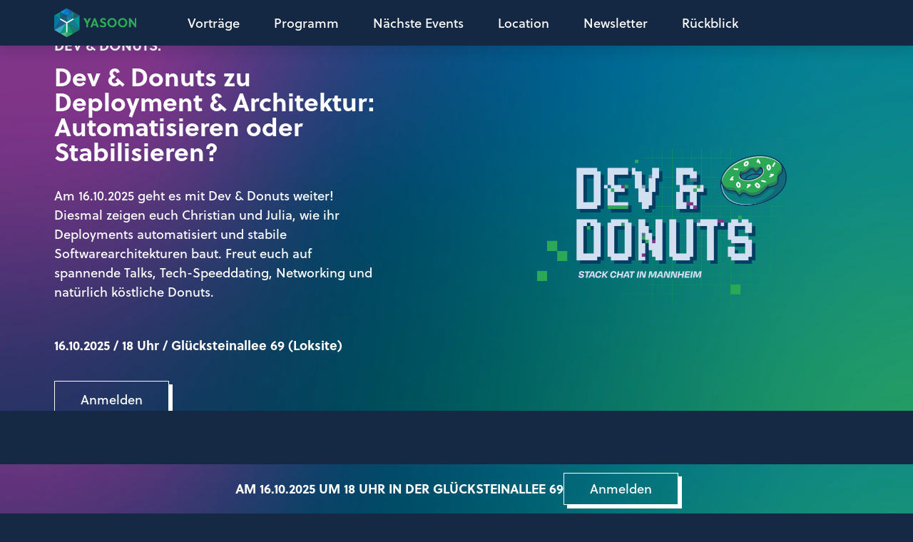

--- FILE ---
content_type: text/html; charset=UTF-8
request_url: https://yasoon.de/dev-donuts/
body_size: 44266
content:
<!DOCTYPE html>

<html lang="de-DE">

<head>

  <title>Dev &amp; Donuts - yasoon</title><link rel="preload" data-rocket-preload as="font" href="https://yasoon.de/wp-content/themes/triggercode-theme-child/assets/fonts/DegularDisplay-Semibold.woff2" crossorigin><style id="wpr-usedcss">img:is([sizes=auto i],[sizes^="auto," i]){contain-intrinsic-size:3000px 1500px}input:-webkit-autofill{-webkit-box-shadow:0 0 0 30px #fff inset}:root{--ss-primary-color:#5897fb;--ss-bg-color:#ffffff;--ss-font-color:#4d4d4d;--ss-font-placeholder-color:#8d8d8d;--ss-disabled-color:#dcdee2;--ss-border-color:#dcdee2;--ss-highlight-color:#fffb8c;--ss-success-color:#00b755;--ss-error-color:#dc3545;--ss-focus-color:#5897fb;--ss-main-height:30px;--ss-content-height:300px;--ss-spacing-l:7px;--ss-spacing-m:5px;--ss-spacing-s:3px;--ss-animation-timing:0.2s;--ss-border-radius:4px}img.emoji{display:inline!important;border:none!important;box-shadow:none!important;height:1em!important;width:1em!important;margin:0 .07em!important;vertical-align:-.1em!important;background:0 0!important;padding:0!important}:where(.wp-block-button__link){border-radius:9999px;box-shadow:none;padding:calc(.667em + 2px) calc(1.333em + 2px);text-decoration:none}:root :where(.wp-block-button .wp-block-button__link.is-style-outline),:root :where(.wp-block-button.is-style-outline>.wp-block-button__link){border:2px solid;padding:.667em 1.333em}:root :where(.wp-block-button .wp-block-button__link.is-style-outline:not(.has-text-color)),:root :where(.wp-block-button.is-style-outline>.wp-block-button__link:not(.has-text-color)){color:currentColor}:root :where(.wp-block-button .wp-block-button__link.is-style-outline:not(.has-background)),:root :where(.wp-block-button.is-style-outline>.wp-block-button__link:not(.has-background)){background-color:initial;background-image:none}:where(.wp-block-calendar table:not(.has-background) th){background:#ddd}:where(.wp-block-columns){margin-bottom:1.75em}:where(.wp-block-columns.has-background){padding:1.25em 2.375em}:where(.wp-block-post-comments input[type=submit]){border:none}:where(.wp-block-cover-image:not(.has-text-color)),:where(.wp-block-cover:not(.has-text-color)){color:#fff}:where(.wp-block-cover-image.is-light:not(.has-text-color)),:where(.wp-block-cover.is-light:not(.has-text-color)){color:#000}:root :where(.wp-block-cover h1:not(.has-text-color)),:root :where(.wp-block-cover h2:not(.has-text-color)),:root :where(.wp-block-cover h3:not(.has-text-color)),:root :where(.wp-block-cover h4:not(.has-text-color)),:root :where(.wp-block-cover h5:not(.has-text-color)),:root :where(.wp-block-cover h6:not(.has-text-color)),:root :where(.wp-block-cover p:not(.has-text-color)){color:inherit}:where(.wp-block-file){margin-bottom:1.5em}:where(.wp-block-file__button){border-radius:2em;display:inline-block;padding:.5em 1em}:where(.wp-block-file__button):is(a):active,:where(.wp-block-file__button):is(a):focus,:where(.wp-block-file__button):is(a):hover,:where(.wp-block-file__button):is(a):visited{box-shadow:none;color:#fff;opacity:.85;text-decoration:none}.wp-block-group{box-sizing:border-box}:where(.wp-block-group.wp-block-group-is-layout-constrained){position:relative}h1.has-background,h2.has-background,h3.has-background{padding:1.25em 2.375em}.wp-block-image>a,.wp-block-image>figure>a{display:inline-block}.wp-block-image img{box-sizing:border-box;height:auto;max-width:100%;vertical-align:bottom}.wp-block-image[style*=border-radius] img,.wp-block-image[style*=border-radius]>a{border-radius:inherit}.wp-block-image.alignfull>a,.wp-block-image.alignwide>a{width:100%}.wp-block-image.alignfull img,.wp-block-image.alignwide img{height:auto;width:100%}.wp-block-image :where(figcaption){margin-bottom:1em;margin-top:.5em}:root :where(.wp-block-image.is-style-rounded img,.wp-block-image .is-style-rounded img){border-radius:9999px}.wp-block-image figure{margin:0}:where(.wp-block-latest-comments:not([style*=line-height] .wp-block-latest-comments__comment)){line-height:1.1}:where(.wp-block-latest-comments:not([style*=line-height] .wp-block-latest-comments__comment-excerpt p)){line-height:1.8}:root :where(.wp-block-latest-posts.is-grid){padding:0}:root :where(.wp-block-latest-posts.wp-block-latest-posts__list){padding-left:0}ul{box-sizing:border-box}:root :where(.wp-block-list.has-background){padding:1.25em 2.375em}:where(.wp-block-navigation.has-background .wp-block-navigation-item a:not(.wp-element-button)),:where(.wp-block-navigation.has-background .wp-block-navigation-submenu a:not(.wp-element-button)){padding:.5em 1em}:where(.wp-block-navigation .wp-block-navigation__submenu-container .wp-block-navigation-item a:not(.wp-element-button)),:where(.wp-block-navigation .wp-block-navigation__submenu-container .wp-block-navigation-submenu a:not(.wp-element-button)),:where(.wp-block-navigation .wp-block-navigation__submenu-container .wp-block-navigation-submenu button.wp-block-navigation-item__content),:where(.wp-block-navigation .wp-block-navigation__submenu-container .wp-block-pages-list__item button.wp-block-navigation-item__content){padding:.5em 1em}:root :where(p.has-background){padding:1.25em 2.375em}:where(p.has-text-color:not(.has-link-color)) a{color:inherit}:where(.wp-block-post-comments-form) input:not([type=submit]),:where(.wp-block-post-comments-form) textarea{border:1px solid #949494;font-family:inherit;font-size:1em}:where(.wp-block-post-comments-form) input:where(:not([type=submit]):not([type=checkbox])),:where(.wp-block-post-comments-form) textarea{padding:calc(.667em + 2px)}:where(.wp-block-post-excerpt){box-sizing:border-box;margin-bottom:var(--wp--style--block-gap);margin-top:var(--wp--style--block-gap)}:where(.wp-block-preformatted.has-background){padding:1.25em 2.375em}:where(.wp-block-search__button){border:1px solid #ccc;padding:6px 10px}:where(.wp-block-search__input){font-family:inherit;font-size:inherit;font-style:inherit;font-weight:inherit;letter-spacing:inherit;line-height:inherit;text-transform:inherit}:where(.wp-block-search__button-inside .wp-block-search__inside-wrapper){border:1px solid #949494;box-sizing:border-box;padding:4px}:where(.wp-block-search__button-inside .wp-block-search__inside-wrapper) .wp-block-search__input{border:none;border-radius:0;padding:0 4px}:where(.wp-block-search__button-inside .wp-block-search__inside-wrapper) .wp-block-search__input:focus{outline:0}:where(.wp-block-search__button-inside .wp-block-search__inside-wrapper) :where(.wp-block-search__button){padding:4px 8px}:root :where(.wp-block-separator.is-style-dots){height:auto;line-height:1;text-align:center}:root :where(.wp-block-separator.is-style-dots):before{color:currentColor;content:"···";font-family:serif;font-size:1.5em;letter-spacing:2em;padding-left:2em}:root :where(.wp-block-site-logo.is-style-rounded){border-radius:9999px}:where(.wp-block-social-links:not(.is-style-logos-only)) .wp-social-link{background-color:#f0f0f0;color:#444}:where(.wp-block-social-links:not(.is-style-logos-only)) .wp-social-link-amazon{background-color:#f90;color:#fff}:where(.wp-block-social-links:not(.is-style-logos-only)) .wp-social-link-bandcamp{background-color:#1ea0c3;color:#fff}:where(.wp-block-social-links:not(.is-style-logos-only)) .wp-social-link-behance{background-color:#0757fe;color:#fff}:where(.wp-block-social-links:not(.is-style-logos-only)) .wp-social-link-bluesky{background-color:#0a7aff;color:#fff}:where(.wp-block-social-links:not(.is-style-logos-only)) .wp-social-link-codepen{background-color:#1e1f26;color:#fff}:where(.wp-block-social-links:not(.is-style-logos-only)) .wp-social-link-deviantart{background-color:#02e49b;color:#fff}:where(.wp-block-social-links:not(.is-style-logos-only)) .wp-social-link-discord{background-color:#5865f2;color:#fff}:where(.wp-block-social-links:not(.is-style-logos-only)) .wp-social-link-dribbble{background-color:#e94c89;color:#fff}:where(.wp-block-social-links:not(.is-style-logos-only)) .wp-social-link-dropbox{background-color:#4280ff;color:#fff}:where(.wp-block-social-links:not(.is-style-logos-only)) .wp-social-link-etsy{background-color:#f45800;color:#fff}:where(.wp-block-social-links:not(.is-style-logos-only)) .wp-social-link-facebook{background-color:#0866ff;color:#fff}:where(.wp-block-social-links:not(.is-style-logos-only)) .wp-social-link-fivehundredpx{background-color:#000;color:#fff}:where(.wp-block-social-links:not(.is-style-logos-only)) .wp-social-link-flickr{background-color:#0461dd;color:#fff}:where(.wp-block-social-links:not(.is-style-logos-only)) .wp-social-link-foursquare{background-color:#e65678;color:#fff}:where(.wp-block-social-links:not(.is-style-logos-only)) .wp-social-link-github{background-color:#24292d;color:#fff}:where(.wp-block-social-links:not(.is-style-logos-only)) .wp-social-link-goodreads{background-color:#eceadd;color:#382110}:where(.wp-block-social-links:not(.is-style-logos-only)) .wp-social-link-google{background-color:#ea4434;color:#fff}:where(.wp-block-social-links:not(.is-style-logos-only)) .wp-social-link-gravatar{background-color:#1d4fc4;color:#fff}:where(.wp-block-social-links:not(.is-style-logos-only)) .wp-social-link-instagram{background-color:#f00075;color:#fff}:where(.wp-block-social-links:not(.is-style-logos-only)) .wp-social-link-lastfm{background-color:#e21b24;color:#fff}:where(.wp-block-social-links:not(.is-style-logos-only)) .wp-social-link-linkedin{background-color:#0d66c2;color:#fff}:where(.wp-block-social-links:not(.is-style-logos-only)) .wp-social-link-mastodon{background-color:#3288d4;color:#fff}:where(.wp-block-social-links:not(.is-style-logos-only)) .wp-social-link-medium{background-color:#000;color:#fff}:where(.wp-block-social-links:not(.is-style-logos-only)) .wp-social-link-meetup{background-color:#f6405f;color:#fff}:where(.wp-block-social-links:not(.is-style-logos-only)) .wp-social-link-patreon{background-color:#000;color:#fff}:where(.wp-block-social-links:not(.is-style-logos-only)) .wp-social-link-pinterest{background-color:#e60122;color:#fff}:where(.wp-block-social-links:not(.is-style-logos-only)) .wp-social-link-pocket{background-color:#ef4155;color:#fff}:where(.wp-block-social-links:not(.is-style-logos-only)) .wp-social-link-reddit{background-color:#ff4500;color:#fff}:where(.wp-block-social-links:not(.is-style-logos-only)) .wp-social-link-skype{background-color:#0478d7;color:#fff}:where(.wp-block-social-links:not(.is-style-logos-only)) .wp-social-link-snapchat{background-color:#fefc00;color:#fff;stroke:#000}:where(.wp-block-social-links:not(.is-style-logos-only)) .wp-social-link-soundcloud{background-color:#ff5600;color:#fff}:where(.wp-block-social-links:not(.is-style-logos-only)) .wp-social-link-spotify{background-color:#1bd760;color:#fff}:where(.wp-block-social-links:not(.is-style-logos-only)) .wp-social-link-telegram{background-color:#2aabee;color:#fff}:where(.wp-block-social-links:not(.is-style-logos-only)) .wp-social-link-threads{background-color:#000;color:#fff}:where(.wp-block-social-links:not(.is-style-logos-only)) .wp-social-link-tiktok{background-color:#000;color:#fff}:where(.wp-block-social-links:not(.is-style-logos-only)) .wp-social-link-tumblr{background-color:#011835;color:#fff}:where(.wp-block-social-links:not(.is-style-logos-only)) .wp-social-link-twitch{background-color:#6440a4;color:#fff}:where(.wp-block-social-links:not(.is-style-logos-only)) .wp-social-link-twitter{background-color:#1da1f2;color:#fff}:where(.wp-block-social-links:not(.is-style-logos-only)) .wp-social-link-vimeo{background-color:#1eb7ea;color:#fff}:where(.wp-block-social-links:not(.is-style-logos-only)) .wp-social-link-vk{background-color:#4680c2;color:#fff}:where(.wp-block-social-links:not(.is-style-logos-only)) .wp-social-link-wordpress{background-color:#3499cd;color:#fff}:where(.wp-block-social-links:not(.is-style-logos-only)) .wp-social-link-whatsapp{background-color:#25d366;color:#fff}:where(.wp-block-social-links:not(.is-style-logos-only)) .wp-social-link-x{background-color:#000;color:#fff}:where(.wp-block-social-links:not(.is-style-logos-only)) .wp-social-link-yelp{background-color:#d32422;color:#fff}:where(.wp-block-social-links:not(.is-style-logos-only)) .wp-social-link-youtube{background-color:red;color:#fff}:where(.wp-block-social-links.is-style-logos-only) .wp-social-link{background:0 0}:where(.wp-block-social-links.is-style-logos-only) .wp-social-link svg{height:1.25em;width:1.25em}:where(.wp-block-social-links.is-style-logos-only) .wp-social-link-amazon{color:#f90}:where(.wp-block-social-links.is-style-logos-only) .wp-social-link-bandcamp{color:#1ea0c3}:where(.wp-block-social-links.is-style-logos-only) .wp-social-link-behance{color:#0757fe}:where(.wp-block-social-links.is-style-logos-only) .wp-social-link-bluesky{color:#0a7aff}:where(.wp-block-social-links.is-style-logos-only) .wp-social-link-codepen{color:#1e1f26}:where(.wp-block-social-links.is-style-logos-only) .wp-social-link-deviantart{color:#02e49b}:where(.wp-block-social-links.is-style-logos-only) .wp-social-link-discord{color:#5865f2}:where(.wp-block-social-links.is-style-logos-only) .wp-social-link-dribbble{color:#e94c89}:where(.wp-block-social-links.is-style-logos-only) .wp-social-link-dropbox{color:#4280ff}:where(.wp-block-social-links.is-style-logos-only) .wp-social-link-etsy{color:#f45800}:where(.wp-block-social-links.is-style-logos-only) .wp-social-link-facebook{color:#0866ff}:where(.wp-block-social-links.is-style-logos-only) .wp-social-link-fivehundredpx{color:#000}:where(.wp-block-social-links.is-style-logos-only) .wp-social-link-flickr{color:#0461dd}:where(.wp-block-social-links.is-style-logos-only) .wp-social-link-foursquare{color:#e65678}:where(.wp-block-social-links.is-style-logos-only) .wp-social-link-github{color:#24292d}:where(.wp-block-social-links.is-style-logos-only) .wp-social-link-goodreads{color:#382110}:where(.wp-block-social-links.is-style-logos-only) .wp-social-link-google{color:#ea4434}:where(.wp-block-social-links.is-style-logos-only) .wp-social-link-gravatar{color:#1d4fc4}:where(.wp-block-social-links.is-style-logos-only) .wp-social-link-instagram{color:#f00075}:where(.wp-block-social-links.is-style-logos-only) .wp-social-link-lastfm{color:#e21b24}:where(.wp-block-social-links.is-style-logos-only) .wp-social-link-linkedin{color:#0d66c2}:where(.wp-block-social-links.is-style-logos-only) .wp-social-link-mastodon{color:#3288d4}:where(.wp-block-social-links.is-style-logos-only) .wp-social-link-medium{color:#000}:where(.wp-block-social-links.is-style-logos-only) .wp-social-link-meetup{color:#f6405f}:where(.wp-block-social-links.is-style-logos-only) .wp-social-link-patreon{color:#000}:where(.wp-block-social-links.is-style-logos-only) .wp-social-link-pinterest{color:#e60122}:where(.wp-block-social-links.is-style-logos-only) .wp-social-link-pocket{color:#ef4155}:where(.wp-block-social-links.is-style-logos-only) .wp-social-link-reddit{color:#ff4500}:where(.wp-block-social-links.is-style-logos-only) .wp-social-link-skype{color:#0478d7}:where(.wp-block-social-links.is-style-logos-only) .wp-social-link-snapchat{color:#fff;stroke:#000}:where(.wp-block-social-links.is-style-logos-only) .wp-social-link-soundcloud{color:#ff5600}:where(.wp-block-social-links.is-style-logos-only) .wp-social-link-spotify{color:#1bd760}:where(.wp-block-social-links.is-style-logos-only) .wp-social-link-telegram{color:#2aabee}:where(.wp-block-social-links.is-style-logos-only) .wp-social-link-threads{color:#000}:where(.wp-block-social-links.is-style-logos-only) .wp-social-link-tiktok{color:#000}:where(.wp-block-social-links.is-style-logos-only) .wp-social-link-tumblr{color:#011835}:where(.wp-block-social-links.is-style-logos-only) .wp-social-link-twitch{color:#6440a4}:where(.wp-block-social-links.is-style-logos-only) .wp-social-link-twitter{color:#1da1f2}:where(.wp-block-social-links.is-style-logos-only) .wp-social-link-vimeo{color:#1eb7ea}:where(.wp-block-social-links.is-style-logos-only) .wp-social-link-vk{color:#4680c2}:where(.wp-block-social-links.is-style-logos-only) .wp-social-link-whatsapp{color:#25d366}:where(.wp-block-social-links.is-style-logos-only) .wp-social-link-wordpress{color:#3499cd}:where(.wp-block-social-links.is-style-logos-only) .wp-social-link-x{color:#000}:where(.wp-block-social-links.is-style-logos-only) .wp-social-link-yelp{color:#d32422}:where(.wp-block-social-links.is-style-logos-only) .wp-social-link-youtube{color:red}:root :where(.wp-block-social-links .wp-social-link a){padding:.25em}:root :where(.wp-block-social-links.is-style-logos-only .wp-social-link a){padding:0}:root :where(.wp-block-social-links.is-style-pill-shape .wp-social-link a){padding-left:.6666666667em;padding-right:.6666666667em}:root :where(.wp-block-tag-cloud.is-style-outline){display:flex;flex-wrap:wrap;gap:1ch}:root :where(.wp-block-tag-cloud.is-style-outline a){border:1px solid;font-size:unset!important;margin-right:0;padding:1ch 2ch;text-decoration:none!important}:root :where(.wp-block-table-of-contents){box-sizing:border-box}:where(.wp-block-term-description){box-sizing:border-box;margin-bottom:var(--wp--style--block-gap);margin-top:var(--wp--style--block-gap)}:where(pre.wp-block-verse){font-family:inherit}:root{--wp--preset--font-size--normal:16px;--wp--preset--font-size--huge:42px}.has-text-align-left{text-align:left}html :where(.has-border-color){border-style:solid}html :where([style*=border-top-color]){border-top-style:solid}html :where([style*=border-right-color]){border-right-style:solid}html :where([style*=border-bottom-color]){border-bottom-style:solid}html :where([style*=border-left-color]){border-left-style:solid}html :where([style*=border-width]){border-style:solid}html :where([style*=border-top-width]){border-top-style:solid}html :where([style*=border-right-width]){border-right-style:solid}html :where([style*=border-bottom-width]){border-bottom-style:solid}html :where([style*=border-left-width]){border-left-style:solid}html :where(img[class*=wp-image-]){height:auto;max-width:100%}:where(figure){margin:0 0 1em}html :where(.is-position-sticky){--wp-admin--admin-bar--position-offset:var(--wp-admin--admin-bar--height,0px)}@media screen and (max-width:600px){html :where(.is-position-sticky){--wp-admin--admin-bar--position-offset:0px}}.wp-bootstrap-blocks-row.row.alignfull{margin-left:0;margin-right:0}@-webkit-keyframes three-d-rotate-reverse{0%{-webkit-transform:scale(1.25) skew(0deg,0deg) rotate(0);transform:scale(1.25) skew(0deg,0deg) rotate(0)}50%{-webkit-transform:scale(1.1) skew(-8deg,-8deg) rotate(8deg);transform:scale(1.1) skew(-8deg,-8deg) rotate(8deg)}100%{-webkit-transform:scale(1.25) skew(0deg,0deg) rotate(0);transform:scale(1.25) skew(0deg,0deg) rotate(0)}}@keyframes three-d-rotate-reverse{0%{-webkit-transform:scale(1.25) skew(0deg,0deg) rotate(0);transform:scale(1.25) skew(0deg,0deg) rotate(0)}50%{-webkit-transform:scale(1.1) skew(-8deg,-8deg) rotate(8deg);transform:scale(1.1) skew(-8deg,-8deg) rotate(8deg)}100%{-webkit-transform:scale(1.25) skew(0deg,0deg) rotate(0);transform:scale(1.25) skew(0deg,0deg) rotate(0)}}.container,.container-lg,.main__content .wp-block-group.alignfull>.wp-block-group{--tc-gutter-x:0.75rem;--tc-gutter-y:0;width:100%;padding-right:calc(.75rem * .5);padding-right:calc(var(--tc-gutter-x) * .5);padding-left:calc(.75rem * .5);padding-left:calc(var(--tc-gutter-x) * .5);margin-right:auto;margin-left:auto}@media (min-width:576px){.container{max-width:540px}}@media (min-width:768px){.container{max-width:720px}}@media (min-width:992px){.container,.container-lg,.main__content .wp-block-group.alignfull>.wp-block-group{max-width:960px}}@media (min-width:1200px){.container,.container-lg,.main__content .wp-block-group.alignfull>.wp-block-group{max-width:1140px}}@media (min-width:1400px){.container,.container-lg,.main__content .wp-block-group.alignfull>.wp-block-group{max-width:1320px}}.row{--tc-gutter-x:1.5rem;--tc-gutter-y:0;display:-webkit-box;display:-ms-flexbox;display:flex;-ms-flex-wrap:wrap;flex-wrap:wrap;margin-top:calc(-1 * 0);margin-top:calc(-1 * var(--tc-gutter-y));margin-right:calc(-.5 * 1.5rem);margin-right:calc(-.5 * var(--tc-gutter-x));margin-left:calc(-.5 * 1.5rem);margin-left:calc(-.5 * var(--tc-gutter-x))}.row>*{-ms-flex-negative:0;flex-shrink:0;width:100%;max-width:100%;padding-right:calc(var(--tc-gutter-x) * .5);padding-left:calc(var(--tc-gutter-x) * .5);margin-top:var(--tc-gutter-y)}.col{-webkit-box-flex:1;-ms-flex:1 0 0%;flex:1 0 0%}.col-12{-webkit-box-flex:0;-ms-flex:0 0 auto;flex:0 0 auto;width:100%}@media (min-width:768px){.col-md-1{-webkit-box-flex:0;-ms-flex:0 0 auto;flex:0 0 auto;width:8.33333333%}.col-md-4{-webkit-box-flex:0;-ms-flex:0 0 auto;flex:0 0 auto;width:33.33333333%}.col-md-5{-webkit-box-flex:0;-ms-flex:0 0 auto;flex:0 0 auto;width:41.66666667%}.col-md-7{-webkit-box-flex:0;-ms-flex:0 0 auto;flex:0 0 auto;width:58.33333333%}#nav-main{display:-webkit-box!important;display:-ms-flexbox!important;display:flex!important}}*,::after,::before{-webkit-box-sizing:border-box;box-sizing:border-box}body{margin:0;font-family:soleil,system-ui,-apple-system,Segoe UI,Roboto,Ubuntu,Cantarell,Noto Sans,sans-serif,"Segoe UI",roboto,"Helvetica Neue",arial,"Noto Sans","Liberation Sans",sans-serif,"Apple Color Emoji","Segoe UI Emoji","Segoe UI Symbol","Noto Color Emoji";font-size:1.125rem;line-height:1.5;color:#fff;background-color:#162944;-webkit-text-size-adjust:100%;-moz-text-size-adjust:100%;-ms-text-size-adjust:100%;text-size-adjust:100%;-webkit-tap-highlight-color:transparent}strong{font-weight:bolder}a{color:#2caa56;-webkit-text-decoration:underline;text-decoration:underline}a:hover{color:#2caa56;-webkit-text-decoration:none;text-decoration:none}a:not([href]):not([class]),a:not([href]):not([class]):hover{color:inherit;-webkit-text-decoration:none;text-decoration:none}label{display:inline-block}button{border-radius:0}button,input,textarea{margin:0;font-family:inherit;font-size:inherit;line-height:inherit}button{text-transform:none}[role=button]{cursor:pointer}[list]:not([type=date]):not([type=datetime-local]):not([type=month]):not([type=week]):not([type=time])::-webkit-calendar-picker-indicator{display:none!important}[type=button],[type=reset],[type=submit],button{-webkit-appearance:button;-moz-appearance:button;appearance:button}[type=button]:not(:disabled),[type=reset]:not(:disabled),[type=submit]:not(:disabled),button:not(:disabled){cursor:pointer}button:focus:not(:focus-visible){outline:0}::-moz-focus-inner{padding:0;border-style:none}textarea{resize:vertical}::-webkit-datetime-edit-day-field,::-webkit-datetime-edit-fields-wrapper,::-webkit-datetime-edit-hour-field,::-webkit-datetime-edit-minute,::-webkit-datetime-edit-month-field,::-webkit-datetime-edit-text,::-webkit-datetime-edit-year-field{padding:0}::-webkit-inner-spin-button{height:auto}::-webkit-search-decoration{-webkit-appearance:none;appearance:none}::-webkit-color-swatch-wrapper{padding:0}::-webkit-file-upload-button{font:inherit;-webkit-appearance:button;appearance:button}::file-selector-button{font:inherit;-webkit-appearance:button;-moz-appearance:button;appearance:button}iframe{border:0}[hidden]{display:none!important}body{-ms-hyphens:auto;hyphens:auto;-webkit-font-smoothing:antialiased;margin-top:4rem;overflow-x:hidden}@media (max-width:991.98px){.container,.container-lg,.main__content .wp-block-group.alignfull>.wp-block-group{--tc-gutter-x:2rem}}.wp-block-image img,img{max-width:100%;height:auto}iframe{width:1px;min-width:100%;border:0}@font-face{font-family:"Degular Display";src:url("https://yasoon.de/wp-content/themes/triggercode-theme-child/assets/fonts/DegularDisplay-Semibold.woff2") format("woff2"),url("https://yasoon.de/wp-content/themes/triggercode-theme-child/assets/fonts/DegularDisplay-Semibold.woff") format("woff");font-weight:600;font-display:swap;font-style:normal}.has-white-color{color:#fff}.has-chateau-green-color{color:#2caa56}.has-link-water-background-color{position:relative;background-color:#e3e8f7;color:#101e31}.has-link-water-background-color a{color:#101e31}.wp-block-group.has-link-water-background-color::before{background-color:#e3e8f7}.main__content>.wp-block-group.has-background::before{content:""!important}.main__content>.wp-block-group.has-background::before{display:block;position:absolute;top:0;right:0;bottom:0;left:0;left:calc(-50vw + 50%);right:calc(-50vw + 50%);width:auto;max-width:100vw;z-index:-2}.has-green-blue-gradient-background{color:#fff}.has-green-blue-gradient-background::before{background:-o-linear-gradient(348deg,#2caa56 0,#006792 50%,#143a60 100%);background:linear-gradient(102deg,#2caa56 0,#006792 50%,#143a60 100%)}h1,h2,h3,p,ul{margin-bottom:0}.main__content{padding-top:calc(2.025rem + 9.3vw);padding-bottom:calc(2.025rem + 9.3vw)}.main__content>*{width:80%;margin-left:auto;margin-right:auto}.main__content>.row{width:calc(80% + var(--tc-gutter-x))}@media (max-width:1199.98px){.main__content>*{width:100%}.main__content>.row{margin-left:calc(-.5 * var(--tc-gutter-x));margin-right:calc(-.5 * var(--tc-gutter-x));width:calc(100% + var(--tc-gutter-x))}}.main__content>.alignwide{width:100%}.main__content>.alignfull{margin-left:calc(-50vw + 50%);margin-right:calc(-50vw + 50%);width:auto;max-width:100vw}.main__content p,.main__content ul{position:relative;margin-top:1rem}.main__content p:first-child,.main__content ul:first-child{margin-top:0}.main__content>*+h2{position:relative;margin-top:calc(2.025rem + 9.3vw)}@media (min-width:1200px){.main__content{padding-top:9rem}.main__content{padding-bottom:9rem}.main__content .wp-block-group.alignfull>.wp-block-group>.wp-bootstrap-blocks-row:not(.alignfull){margin-left:auto;margin-right:auto;width:calc(80% + var(--tc-gutter-x))}.main__content>*+h2{margin-top:9rem}}.main__content h2:first-child{margin-top:0}.main__content>*+h3{position:relative;margin-top:calc(1.65rem + 4.8vw)}.main__content h3:first-child{margin-top:0}.main__content .wp-bootstrap-blocks-row [class^=col]{position:relative;margin-top:calc(1.35rem + 1.2vw)}@media (min-width:1200px){.main__content>*+h3{margin-top:5.25rem}.main__content .wp-bootstrap-blocks-row [class^=col]{margin-top:2.25rem}}@media (max-width:767.98px){.main__content>.alignfull{margin-left:0;margin-right:0}.main__content>.block__keyvisual.alignfull{margin-left:calc(-50vw + 50%);margin-right:calc(-50vw + 50%)}.main__content .wp-bootstrap-blocks-row [class^=col]{position:relative;margin-top:calc(1.65rem + 4.8vw)}header{height:4rem}.main__content header .wp-block-group.alignfull>.wp-block-group,header .container-lg,header .main__content .wp-block-group.alignfull>.wp-block-group{padding-right:0}}@media (max-width:767.98px) and (min-width:1200px){.main__content .wp-bootstrap-blocks-row [class^=col]{margin-top:5.25rem}}.main__content>*+div{position:relative;margin-top:calc(1.65rem + 4.8vw)}.main__content>*+.wp-block-group:not(.has-background):not(.is-horizontal){position:relative;margin-top:calc(2.025rem + 9.3vw)}.main__content>*+.wp-block-group.has-background{position:relative;margin-top:calc(2.025rem + 9.3vw)}.main__content>*+.wp-bootstrap-blocks-row{margin-top:0}.main__content div.wp-block-image,.main__content figure.wp-block-image{position:relative;margin-top:1rem}.main__content div.wp-block-image:first-child,.main__content figure.wp-block-image:first-child{margin-top:0}.main__content>:last-child{margin-bottom:0}.main__content>.has-background:last-child{margin-bottom:calc(-2.925rem - 20.1vw)}@media (min-width:1200px){.main__content>*+div{margin-top:5.25rem}.main__content>*+.wp-block-group:not(.has-background):not(.is-horizontal){margin-top:9rem}.main__content>*+.wp-block-group.has-background{margin-top:9rem}.main__content>.has-background:last-child{margin-bottom:-18rem}}.main__content>.block__keyvisual:first-child,.main__content>.has-background:first-child{margin-top:calc(-2.025rem - 9.3vw)}.inner-blocks>*+h2,.main__content [class*=col-]>*+h2,.wp-block-group>*+h2{position:relative;margin-top:calc(1.65rem + 4.8vw)}@media (min-width:1200px){.main__content>.block__keyvisual:first-child,.main__content>.has-background:first-child{margin-top:-9rem}.inner-blocks>*+h2,.main__content [class*=col-]>*+h2,.wp-block-group>*+h2{margin-top:5.25rem}}.inner-blocks h2:first-child,.main__content [class*=col-] h2:first-child,.wp-block-group h2:first-child{margin-top:0}.inner-blocks>*+h3,.main__content [class*=col-]>*+h3,.wp-block-group>*+h3{position:relative;margin-top:calc(1.35rem + 1.2vw)}@media (min-width:1200px){.inner-blocks>*+h3,.main__content [class*=col-]>*+h3,.wp-block-group>*+h3{margin-top:2.25rem}}.inner-blocks h3:first-child,.main__content [class*=col-] h3:first-child,.wp-block-group h3:first-child{margin-top:0}.inner-blocks>*+div,.main__content [class*=col-]>*+div,.wp-block-group>*+div{position:relative;margin-top:calc(1.35rem + 1.2vw)}.inner-blocks>*+.wp-block-group:not(.has-background):not(.is-horizontal),.main__content [class*=col-]>*+.wp-block-group:not(.has-background):not(.is-horizontal),.wp-block-group>*+.wp-block-group:not(.has-background):not(.is-horizontal){position:relative;margin-top:calc(1.65rem + 4.8vw)}@media (min-width:1200px){.inner-blocks>*+div,.main__content [class*=col-]>*+div,.wp-block-group>*+div{margin-top:2.25rem}.inner-blocks>*+.wp-block-group:not(.has-background):not(.is-horizontal),.main__content [class*=col-]>*+.wp-block-group:not(.has-background):not(.is-horizontal),.wp-block-group>*+.wp-block-group:not(.has-background):not(.is-horizontal){margin-top:5.25rem}}.inner-blocks>*+.wp-block-group.has-background,.main__content [class*=col-]>*+.wp-block-group.has-background,.wp-block-group>*+.wp-block-group.has-background{position:relative;margin-top:calc(1.65rem + 4.8vw)}@media (min-width:1200px){.inner-blocks>*+.wp-block-group.has-background,.main__content [class*=col-]>*+.wp-block-group.has-background,.wp-block-group>*+.wp-block-group.has-background{margin-top:5.25rem}}.inner-blocks>*+.wp-bootstrap-blocks-row,.main__content [class*=col-]>*+.wp-bootstrap-blocks-row,.wp-block-group>*+.wp-bootstrap-blocks-row{margin-top:0}.inner-blocks div.wp-block-image,.inner-blocks figure.wp-block-image,.main__content [class*=col-] div.wp-block-image,.main__content [class*=col-] figure.wp-block-image,.wp-block-group div.wp-block-image,.wp-block-group figure.wp-block-image{position:relative;margin-top:1rem}.inner-blocks div.wp-block-image:first-child,.inner-blocks figure.wp-block-image:first-child,.main__content [class*=col-] div.wp-block-image:first-child,.main__content [class*=col-] figure.wp-block-image:first-child,.wp-block-group div.wp-block-image:first-child,.wp-block-group figure.wp-block-image:first-child{margin-top:0}.inner-blocks>:last-child,.main__content [class*=col-]>:last-child,.wp-block-group>:last-child{margin-bottom:0}.main__content>.wp-block-group.has-background{padding-top:calc(2.025rem + 9.3vw);padding-bottom:calc(2.025rem + 9.3vw)}.main__content>.wp-block-group.has-background:last-child{padding-bottom:calc(2.925rem + 20.1vw)}.main__content>.wp-block-group.has-background+.wp-block-group.has-background{margin-top:0}.main__content .wp-block-group .wp-bootstrap-blocks-row:first-child{margin-top:calc(-1.65rem - 4.8vw)}h1,h2,h3{margin:0;font-family:"Degular Display",system-ui,-apple-system,Segoe UI,Roboto,Ubuntu,Cantarell,Noto Sans,sans-serif,"Segoe UI",roboto,"Helvetica Neue",arial,"Noto Sans","Liberation Sans",sans-serif,"Apple Color Emoji","Segoe UI Emoji","Segoe UI Symbol","Noto Color Emoji";font-style:normal;font-weight:600;line-height:1}h1 em,h2 em,h3 em{white-space:nowrap;font-style:normal}h1{font-size:calc(1.59375rem + 4.125vw)}@media (min-width:1200px){.main__content>.wp-block-group.has-background{padding-top:9rem}.main__content>.wp-block-group.has-background{padding-bottom:9rem}.main__content>.wp-block-group.has-background:last-child{padding-bottom:18rem}.main__content .wp-block-group .wp-bootstrap-blocks-row:first-child{margin-top:-5.25rem}h1{font-size:4.6875rem}}h2{font-size:calc(1.59375rem + 4.125vw)}@media (min-width:1200px){h2{font-size:4.6875rem}}h3{font-size:calc(1.34375rem + 1.125vw)}.block__keyvisual h1.has-h-4-like-font-size,.has-h-4-like-font-size{font-size:calc(1.28125rem + .375vw);line-height:1;font-weight:600;font-family:"Degular Display",system-ui,-apple-system,Segoe UI,Roboto,Ubuntu,Cantarell,Noto Sans,sans-serif,"Segoe UI",roboto,"Helvetica Neue",arial,"Noto Sans","Liberation Sans",sans-serif,"Apple Color Emoji","Segoe UI Emoji","Segoe UI Symbol","Noto Color Emoji"}@media (min-width:1200px){h3{font-size:2.1875rem}.block__keyvisual h1.has-h-4-like-font-size,.has-h-4-like-font-size{font-size:1.5625rem}}.block__keyvisual h1.has-h-4-like-font-size em,.has-h-4-like-font-size em{white-space:nowrap;font-style:normal}.block__keyvisual h1.has-h-3-like-font-size,.has-h-3-like-font-size{font-size:calc(1.34375rem + 1.125vw);line-height:1;font-weight:600;font-family:"Degular Display",system-ui,-apple-system,Segoe UI,Roboto,Ubuntu,Cantarell,Noto Sans,sans-serif,"Segoe UI",roboto,"Helvetica Neue",arial,"Noto Sans","Liberation Sans",sans-serif,"Apple Color Emoji","Segoe UI Emoji","Segoe UI Symbol","Noto Color Emoji"}@media (min-width:1200px){.block__keyvisual h1.has-h-3-like-font-size,.has-h-3-like-font-size{font-size:2.1875rem}}.block__keyvisual h1.has-h-3-like-font-size em,.has-h-3-like-font-size em{white-space:nowrap;font-style:normal}.block__keyvisual h1.has-h-2-like-font-size,.has-h-2-like-font-size{font-size:calc(1.59375rem + 4.125vw);line-height:1;font-weight:600;font-family:"Degular Display",system-ui,-apple-system,Segoe UI,Roboto,Ubuntu,Cantarell,Noto Sans,sans-serif,"Segoe UI",roboto,"Helvetica Neue",arial,"Noto Sans","Liberation Sans",sans-serif,"Apple Color Emoji","Segoe UI Emoji","Segoe UI Symbol","Noto Color Emoji"}.block__keyvisual h1.has-h-2-like-font-size em,.has-h-2-like-font-size em{white-space:nowrap;font-style:normal}.has-courier-font-family{font-family:Courier}header{position:fixed;top:0;left:0;right:0;width:100%;background-color:rgba(22,41,68,.9);backdrop-filter:blur(8px);-webkit-box-shadow:0 .5rem 1rem rgba(16,30,49,.15);box-shadow:0 .5rem 1rem rgba(16,30,49,.15);z-index:10;height:4rem}.main__content header.wp-block-group.alignfull>.wp-block-group,header>.container,header>.container-lg{height:100%}.main__content header.wp-block-group.alignfull>.wp-block-group>.row,header>.container-lg>.row,header>.container>.row{height:100%}.header__col{height:100%;display:-webkit-box;display:-ms-flexbox;display:flex;-webkit-box-align:center;-ms-flex-align:center;align-items:center;-webkit-box-pack:justify;-ms-flex-pack:justify;justify-content:space-between}.header__logo a{display:block}.header__logo img{display:block;max-height:4rem;width:auto;height:100%}#nav-main{position:relative;z-index:10;height:100%;width:100%;margin-left:calc(2 * var(--tc-gutter-x))}#nav-main ul{list-style:none}#nav-main ul,#nav-main ul li{margin:0;padding:0}#nav-main .menu,#nav-main .menu>ul{display:-webkit-box;display:-ms-flexbox;display:flex;-webkit-box-align:center;-ms-flex-align:center;align-items:center}#nav-main a{display:inline-block;-webkit-text-decoration:none;text-decoration:none;color:#fff;padding:.75rem 1.5rem}#nav-main a:hover{-webkit-text-decoration:none;text-decoration:none;color:#fff}#nav-main .menu{height:100%;width:100%}#nav-main .menu-item{position:relative;display:-webkit-box;display:-ms-flexbox;display:flex;-webkit-box-pack:justify;-ms-flex-pack:justify;justify-content:space-between;-webkit-box-align:center;-ms-flex-align:center;align-items:center;height:100%;white-space:nowrap}#nav-main .menu-item-anchor{-webkit-box-flex:1;-ms-flex:1;flex:1;padding:.75rem 1.5rem;line-height:1;display:-webkit-box;display:-ms-flexbox;display:flex;-webkit-box-align:center;-ms-flex-align:center;align-items:center;height:100%}#nav-main a.nav-main__more{display:none;padding:.75rem 1.5rem .75rem .75rem}#nav-main a.nav-main__more:before{-webkit-transition:.25s;-o-transition:.25s;transition:all .25s ease}#nav-main .is-visible>a.nav-main__more:before{-webkit-transform:scale(-1,-1);-ms-transform:scale(-1,-1);transform:scale(-1,-1)}@media (min-width:768px) and (max-width:1199.98px){#nav-main{margin-left:calc(.5 * var(--tc-gutter-x))}#nav-main .menu-item-anchor{padding:.75rem}#nav-main a.nav-main__more{padding-right:.75rem}#nav-main{font-size:16px}}@media (max-width:767.98px){#nav-main{display:none;margin-left:0;position:absolute;top:4rem;left:0;right:0;width:100%;height:auto;background-color:#162944;height:calc(100vh - 4rem);overflow-y:auto;-webkit-box-shadow:0 .5rem 1rem rgba(16,30,49,.15);box-shadow:0 .5rem 1rem rgba(16,30,49,.15)}#nav-main:before{content:"";display:block;height:100%;width:4rem;position:absolute;top:0;right:0;bottom:0;left:auto;background:-o-linear-gradient(348deg,#2caa56 0,#006792 50%,#143a60 100%);background:linear-gradient(102deg,#2caa56 0,#006792 50%,#143a60 100%)}#nav-main .menu{-webkit-box-orient:vertical;-webkit-box-direction:normal;-ms-flex-direction:column;flex-direction:column;-webkit-box-align:start;-ms-flex-align:start;align-items:flex-start;width:100%;margin-right:4rem;margin-top:.75rem}#nav-main .menu-item{width:100%;-ms-flex-wrap:wrap;flex-wrap:wrap;height:auto}#nav-main .menu-item-anchor{height:auto}}#nav-main__toggle{display:none;width:48px;height:48px;padding:.75rem .5rem;-webkit-box-align:center;-ms-flex-align:center;align-items:center;-webkit-box-pack:justify;-ms-flex-pack:justify;justify-content:space-between;-webkit-box-orient:vertical;-webkit-box-direction:normal;-ms-flex-direction:column;flex-direction:column;margin-right:7px}#nav-main__toggle:before{content:"";display:none;width:4rem;height:4rem;position:absolute;top:0;right:0;bottom:0;left:auto;background-color:#2caa56;z-index:-1}.-nav-toggled #nav-main__toggle:before{display:block}.nav-main__toggle__bar{height:.125rem;background-color:#2caa56;width:100%;-webkit-transition:.25s;-o-transition:.25s;transition:all .25s ease}.nav-main__toggle__bar:nth-child(2){-webkit-transform-origin:left;-ms-transform-origin:left;transform-origin:left;opacity:1;-webkit-transform:scaleX(80%);-ms-transform:scaleX(80%);transform:scaleX(80%)}.-nav-toggled .nav-main__toggle__bar{background-color:#fff}.-nav-toggled .nav-main__toggle__bar:first-child{-webkit-transform:translateY(.75rem) rotate(-45deg);-ms-transform:translateY(.75rem) rotate(-45deg);transform:translateY(.75rem) rotate(-45deg)}.-nav-toggled .nav-main__toggle__bar:nth-child(2){opacity:0;-webkit-transform:scaleX(0);-ms-transform:scaleX(0);transform:scaleX(0)}.-nav-toggled .nav-main__toggle__bar:last-child{-webkit-transform:translateY(calc(.75rem * -1 + .125rem)) rotate(45deg);-ms-transform:translateY(calc(.75rem * -1 + .125rem)) rotate(45deg);transform:translateY(calc(.75rem * -1 + .125rem)) rotate(45deg)}:root{--ss-primary-color:#2caa56;--ss-bg-color:#2e3f57;--ss-font-color:#fff;--ss-font-placeholder-color:rgba(255, 255, 255, .9);--ss-disabled-color:#e5e5e5;--ss-border-color:#fff;--ss-highlight-color:#2caa56;--ss-success-color:#2caa56;--ss-error-color:#e44f58;--ss-focus-color:#fff;--ss-main-height:30px;--ss-content-height:300px;--ss-spacing-l:7px;--ss-spacing-m:5px;--ss-spacing-s:3px;--ss-animation-timing:0.2s;--ss-border-radius:0px}body.yasoon label{margin-bottom:.5rem}footer{position:relative;font-size:.9375rem}footer::before{content:"";position:absolute;bottom:0;left:0;right:0;width:100%;height:100%;z-index:-1;background-color:#101e31;clip-path:polygon(15% 0,100% 7.5%,100% 100%,0 100%,0 7.5%)}.main__content footer .wp-block-group.alignfull>.wp-block-group,footer .container-lg,footer .main__content .wp-block-group.alignfull>.wp-block-group{z-index:1;position:relative}.footer__wrapper{--tc-gutter-x:1.5rem;--tc-gutter-y:0;display:-webkit-box;display:-ms-flexbox;display:flex;-ms-flex-wrap:wrap;flex-wrap:wrap;margin-top:calc(-1 * 0);margin-top:calc(-1 * var(--tc-gutter-y));margin-right:calc(-.5 * 1.5rem);margin-right:calc(-.5 * var(--tc-gutter-x));margin-left:calc(-.5 * 1.5rem);margin-left:calc(-.5 * var(--tc-gutter-x));padding-top:calc(2.025rem + 9.3vw);padding-bottom:calc(2.025rem + 9.3vw);margin-top:calc(-1.65rem - 4.8vw)}@media (min-width:1200px){.block__keyvisual h1.has-h-2-like-font-size,.has-h-2-like-font-size{font-size:4.6875rem}.footer__wrapper{padding-top:9rem}.footer__wrapper{padding-bottom:9rem}.footer__wrapper{margin-top:-5.25rem}}.footer__logo__wrapper{-ms-flex-negative:0;flex-shrink:0;width:100%;max-width:100%;padding-right:calc(var(--tc-gutter-x) * .5);padding-left:calc(var(--tc-gutter-x) * .5);margin-top:var(--tc-gutter-y);-webkit-box-flex:0;-ms-flex:0 0 auto;flex:0 0 auto;width:33.33333333%;margin-top:calc(1.65rem + 4.8vw)}@media (min-width:1200px){.footer__logo__wrapper{margin-top:5.25rem}}@media (max-width:767.98px){#nav-main__toggle{display:-webkit-box;display:-ms-flexbox;display:flex}footer::before{clip-path:polygon(15% 0,100% 2.5%,100% 100%,0 100%,0 2.5%)}.footer__logo__wrapper{-webkit-box-flex:0;-ms-flex:0 0 auto;flex:0 0 auto;width:100%}}.footer__content{-ms-flex-negative:0;flex-shrink:0;width:100%;max-width:100%;padding-right:calc(var(--tc-gutter-x) * .5);padding-left:calc(var(--tc-gutter-x) * .5);margin-top:var(--tc-gutter-y);-webkit-box-flex:0;-ms-flex:0 0 auto;flex:0 0 auto;width:41.66666667%;margin-top:calc(1.65rem + 4.8vw);-webkit-box-align:end;-ms-flex-align:end;align-items:flex-end;display:-webkit-box;display:-ms-flexbox;display:flex}@media (min-width:1200px){.footer__content{margin-top:5.25rem}}@media (max-width:767.98px){.footer__content{-webkit-box-flex:0;-ms-flex:0 0 auto;flex:0 0 auto;width:100%}}.footer__nav ul{list-style:none}.footer__nav ul,.footer__nav ul li{margin:0;padding:0}.footer__nav .menu,.footer__nav .menu>ul{display:-webkit-box;display:-ms-flexbox;display:flex;-webkit-box-align:center;-ms-flex-align:center;align-items:center}.footer__nav a{display:inline-block;-webkit-text-decoration:none;text-decoration:none;color:#fff;padding:.75rem 1.5rem}.footer__nav a:hover{-webkit-text-decoration:none;text-decoration:none;color:#fff}.footer__nav a{padding:.75rem 0}.footer__nav .menu{display:-webkit-box;display:-ms-flexbox;display:flex;-webkit-box-align:start;-ms-flex-align:start;align-items:flex-start;-ms-flex-wrap:wrap;flex-wrap:wrap}.footer__nav .menu li{min-width:50%}.footer-partner{-ms-flex-negative:0;flex-shrink:0;width:100%;max-width:100%;padding-right:calc(var(--tc-gutter-x) * .5);padding-left:calc(var(--tc-gutter-x) * .5);margin-top:var(--tc-gutter-y);-webkit-box-flex:0;-ms-flex:0 0 auto;flex:0 0 auto;width:25%}@media (max-width:767.98px){.footer-partner{margin-top:calc(1.65rem + 4.8vw);-webkit-box-flex:0;-ms-flex:0 0 auto;flex:0 0 auto;width:100%}.footer__background-overlay__back{display:none}}@media (max-width:767.98px) and (min-width:1200px){.footer-partner{margin-top:5.25rem}}.footer__background-overlay__back{position:absolute;bottom:0;left:0;width:100%;height:100%;z-index:-2;pointer-events:none}.footer__background-overlay__back img{height:100%;-o-object-fit:cover;object-fit:cover;-o-object-position:top left;object-position:top left}.footer__background-overlay__front{position:absolute;bottom:0;right:0;width:100%;height:100%;display:-webkit-box;display:-ms-flexbox;display:flex;-webkit-box-pack:end;-ms-flex-pack:end;justify-content:flex-end;pointer-events:none}.footer__background-overlay__front img{height:100%;-o-object-fit:cover;object-fit:cover;-o-object-position:top right;object-position:top right}.bottom-banner{position:fixed;bottom:0;left:0;right:0;background:-o-linear-gradient(348deg,#2caa56 0,#006792 50%,#143a60 100%);background:linear-gradient(102deg,#2caa56 0,#006792 50%,#143a60 100%);z-index:2}.bottom-banner .bottom-banner__wrapper{padding:.75rem 0;display:-webkit-box;display:-ms-flexbox;display:flex;-webkit-box-align:center;-ms-flex-align:center;align-items:center;-webkit-box-pack:center;-ms-flex-pack:center;justify-content:center;gap:2.25rem}.bottom-banner .bottom-banner__wrapper .bottom-banner__text{font-size:1.125rem;font-weight:600}@media (max-width:767.98px){.footer__background-overlay__front{display:none}.bottom-banner .bottom-banner__wrapper .bottom-banner__text{display:none}}.bottom-banner .bottom-banner__wrapper .bottom-banner__button .btn{padding-top:.5rem;padding-bottom:.5rem}html{min-height:100%}body{display:-webkit-box;display:-ms-flexbox;display:flex;-webkit-box-orient:vertical;-webkit-box-direction:normal;-ms-flex-direction:column;flex-direction:column;min-height:calc(100vh - 4rem)}main{-webkit-box-flex:1;-ms-flex:1;flex:1}.social-media-presence{display:-webkit-box;display:-ms-flexbox;display:flex;padding-top:2.25rem}.social-media-presence__item{display:-webkit-box;display:-ms-flexbox;display:flex;-webkit-box-align:center;-ms-flex-align:center;align-items:center}.social-media-presence__item svg{width:2.25rem;height:2.25rem;margin-right:2.25rem;fill:#2caa56;color:#2caa56}.arrow-scroll-up{width:3.25rem;height:3.25rem;position:fixed;right:2rem;bottom:2.25rem;z-index:10;-webkit-text-decoration:none;text-decoration:none;display:-webkit-box;display:-ms-flexbox;display:flex;-webkit-box-pack:center;-ms-flex-pack:center;justify-content:center;-webkit-box-align:center;-ms-flex-align:center;align-items:center;border:2px solid #2caa56;opacity:0;visibility:hidden}.-is-scrolled .arrow-scroll-up{opacity:1;visibility:visible;-webkit-transition:.25s;-o-transition:.25s;transition:all .25s ease}.arrow-scroll-up .icon.icon--svg svg{width:2.25rem;height:2.25rem;display:-webkit-box;display:-ms-flexbox;display:flex;-webkit-box-align:center;-ms-flex-align:center;align-items:center;-webkit-box-pack:center;-ms-flex-pack:center;justify-content:center}.wpml-ls{margin-left:auto;margin-right:.75rem}.wpml-ls ul{display:-webkit-box;display:-ms-flexbox;display:flex}.wpml-ls .wpml-ls-item.wpml-ls-first-item{margin-left:0}.wpml-ls .wpml-ls-item a::before{-webkit-transform:translateY(4px);-ms-transform:translateY(4px);transform:translateY(4px)}.wpml-ls-statics-shortcode_actions{display:none}#nav-main .menu-item.wpml-ls-item.wpml-ls-first-item,.wpml-ls-item.wpml-ls-first-item{margin-left:2.25rem}#nav-main .menu-item.wpml-ls-item.wpml-ls-first-item a::before,.wpml-ls-item.wpml-ls-first-item a::before{display:none}#nav-main .menu-item.wpml-ls-item a,.wpml-ls-item a{color:#fff;position:relative;padding-left:.375rem;padding-right:.375rem;-webkit-transition:.25s;-o-transition:.25s;transition:all .25s ease}#nav-main .menu-item.wpml-ls-item a:hover,.wpml-ls-item a:hover{color:#2caa56}#nav-main .menu-item.wpml-ls-item a::before,.wpml-ls-item a::before{content:"";border-left:1px solid #fff;position:absolute;-webkit-transform:translateY(1px);-ms-transform:translateY(1px);transform:translateY(1px);height:16px;top:auto;right:auto;bottom:auto;left:0}#nav-main .menu-item.wpml-ls-item.wpml-ls-current-language a,.wpml-ls-item.wpml-ls-current-language a{color:#2caa56}@media (max-width:767.98px){.social-media-presence__item svg{width:18px;height:18px;margin-right:.75rem}.arrow-scroll-up{right:1.5rem}.wpml-ls-statics-shortcode_actions{display:block}#nav-main .menu-item.wpml-ls-item,.wpml-ls-item{display:none}}.blog__row{--tc-gutter-x:1.5rem;--tc-gutter-y:0;display:-webkit-box;display:-ms-flexbox;display:flex;-ms-flex-wrap:wrap;flex-wrap:wrap;margin-top:calc(-1 * 0);margin-top:calc(-1 * var(--tc-gutter-y));margin-right:calc(-.5 * 1.5rem);margin-right:calc(-.5 * var(--tc-gutter-x));margin-left:calc(-.5 * 1.5rem);margin-left:calc(-.5 * var(--tc-gutter-x));row-gap:2.25rem}.blog__col{-ms-flex-negative:0;flex-shrink:0;width:100%;max-width:100%;padding-right:calc(var(--tc-gutter-x) * .5);padding-left:calc(var(--tc-gutter-x) * .5);margin-top:var(--tc-gutter-y);-webkit-box-flex:0;-ms-flex:0 0 auto;flex:0 0 auto;width:33.33333333%}@media (max-width:767.98px){.blog__col{-webkit-box-flex:0;-ms-flex:0 0 auto;flex:0 0 auto;width:50%}}@media (max-width:575.98px){.blog__col{-webkit-box-flex:0;-ms-flex:0 0 auto;flex:0 0 auto;width:100%}}.pagination{display:-webkit-box;display:-ms-flexbox;display:flex;-webkit-box-pack:center;-ms-flex-pack:center;justify-content:center}.footer-partner{display:-webkit-box;display:-ms-flexbox;display:flex;-webkit-box-align:end;-ms-flex-align:end;align-items:flex-end;gap:2.25rem}.footer-partner img{-o-object-fit:contain;object-fit:contain;max-height:5.25rem}[data-simplebar]{position:relative;-webkit-box-orient:vertical;-webkit-box-direction:normal;-ms-flex-flow:column wrap;flex-flow:column wrap;-webkit-box-pack:start;-ms-flex-pack:start;justify-content:flex-start;-ms-flex-line-pack:start;align-content:flex-start;-webkit-box-align:start;-ms-flex-align:start;align-items:flex-start}.simplebar-wrapper{overflow:hidden;width:inherit;height:inherit;max-width:inherit;max-height:inherit}.simplebar-mask{width:auto!important;height:auto!important}.simplebar-mask{direction:inherit;position:absolute;overflow:hidden;padding:0;margin:0;top:0;right:0;bottom:0;left:0;z-index:0}.simplebar-offset{direction:inherit!important;-webkit-box-sizing:inherit!important;box-sizing:inherit!important;resize:none!important}.simplebar-offset{position:absolute;top:0;right:0;bottom:0;left:0;padding:0;margin:0;-webkit-overflow-scrolling:touch}.simplebar-content-wrapper{-webkit-box-sizing:border-box!important;box-sizing:border-box!important}.simplebar-content-wrapper{direction:inherit;position:relative;display:block;height:100%;width:auto;max-width:100%;max-height:100%;overflow:auto;scrollbar-width:none;-ms-overflow-style:none}.simplebar-content-wrapper::-webkit-scrollbar,.simplebar-hide-scrollbar::-webkit-scrollbar{display:none;width:0;height:0}.simplebar-content::after,.simplebar-content::before{content:" ";display:table}.simplebar-placeholder{max-height:100%;max-width:100%;width:100%;pointer-events:none}.simplebar-height-auto-observer-wrapper{-webkit-box-sizing:inherit!important;box-sizing:inherit!important}.simplebar-height-auto-observer-wrapper{height:100%;width:100%;max-width:1px;position:relative;float:left;max-height:1px;overflow:hidden;z-index:-1;padding:0;margin:0;pointer-events:none;-webkit-box-flex:inherit;-ms-flex-positive:inherit;flex-grow:inherit;-ms-flex-negative:0;flex-shrink:0;-ms-flex-preferred-size:0;flex-basis:0}.simplebar-height-auto-observer{-webkit-box-sizing:inherit;box-sizing:inherit;display:block;opacity:0;position:absolute;top:0;left:0;height:1000%;width:1000%;min-height:1px;min-width:1px;overflow:hidden;pointer-events:none;z-index:-1}.simplebar-track{z-index:1;position:absolute;right:0;bottom:0;pointer-events:none;overflow:hidden}[data-simplebar].simplebar-dragging{pointer-events:none;-webkit-touch-callout:none;-webkit-user-select:none;-moz-user-select:none;-ms-user-select:none;user-select:none}[data-simplebar].simplebar-dragging .simplebar-content{pointer-events:none;-webkit-touch-callout:none;-webkit-user-select:none;-moz-user-select:none;-ms-user-select:none;user-select:none}[data-simplebar].simplebar-dragging .simplebar-track{pointer-events:all}.simplebar-scrollbar{position:absolute;left:0;right:0;min-height:10px}.simplebar-scrollbar::before{position:absolute;content:"";background:#000;border-radius:7px;left:2px;right:2px;opacity:0;-webkit-transition:opacity .2s linear .5s;-o-transition:opacity .2s linear .5s;transition:opacity .2s .5s linear}.simplebar-scrollbar.simplebar-visible::before{opacity:.5;-webkit-transition-delay:0s;-o-transition-delay:0s;transition-delay:0s;-webkit-transition-duration:0s;-o-transition-duration:0s;transition-duration:0s}.simplebar-track.simplebar-vertical{top:0;width:11px}.simplebar-scrollbar::before{top:2px;right:2px;bottom:2px;left:2px}.simplebar-track.simplebar-horizontal{left:0;height:11px}.simplebar-track.simplebar-horizontal .simplebar-scrollbar{top:0;right:auto;bottom:0;left:0;min-height:0;min-width:10px;width:auto}.simplebar-hide-scrollbar{position:fixed;left:0;visibility:hidden;overflow-y:scroll;scrollbar-width:none;-ms-overflow-style:none}.simplebar-content-wrapper{scrollbar-width:auto;-ms-overflow-style:auto}.simplebar-content-wrapper::-webkit-scrollbar,.simplebar-hide-scrollbar::-webkit-scrollbar{display:inline;display:initial;width:auto;width:initial;height:auto;height:initial}.wp-block-group.has-background{padding-top:calc(1.35rem + 1.2vw);padding-bottom:calc(1.35rem + 1.2vw)}.wp-block-group.is-layout-flex{display:-webkit-box;display:-ms-flexbox;display:flex;-ms-flex-wrap:wrap;flex-wrap:wrap}.wp-block-group.is-layout-flex.is-nowrap{-ms-flex-wrap:nowrap;flex-wrap:nowrap}.wp-block-group.is-layout-flex:not(.is-vertical){gap:var(--tc-gutter-x)}@media (max-width:767.98px){.wp-block-group.is-layout-flex:not(.is-vertical){-webkit-box-orient:vertical;-webkit-box-direction:normal;-ms-flex-direction:column;flex-direction:column}}.wp-block-group.is-layout-flex:not(.is-vertical)>*{margin-top:0}.icon{display:inline-block;margin:.5rem .25rem}.icon--svg svg{width:auto;height:2.5rem}.block__keyvisual{max-width:100vw!important}.block__keyvisual{position:relative;margin-left:calc(-50vw + 50%);margin-right:calc(-50vw + 50%);width:auto;height:max(100vh - 4rem - 9rem,15vw + 40vh);display:-webkit-box;display:-ms-flexbox;display:flex;-webkit-box-orient:vertical;-webkit-box-direction:normal;-ms-flex-direction:column;flex-direction:column}.block__keyvisual h1{font-size:1.25rem;text-transform:uppercase;letter-spacing:5px}.block__keyvisual h1+p{margin-top:1rem}.block__keyvisual .row{height:100%;position:relative;top:calc(-1.35rem - 1.2vw)}@media (min-width:1200px){.wp-block-group.has-background{padding-top:2.25rem}.wp-block-group.has-background{padding-bottom:2.25rem}.block__keyvisual .row{top:-2.25rem}}@media (max-width:767.98px){.block__keyvisual{height:auto;min-height:500px}.block__keyvisual .row{top:0;margin-top:calc(-1.65rem - 4.8vw)}.keyvisual__clip{padding-top:calc(2.025rem + 9.3vw);padding-bottom:calc(2.025rem + 9.3vw)}}.block__keyvisual .row>div{height:100%;display:-webkit-box;display:-ms-flexbox;display:flex;-webkit-box-orient:vertical;-webkit-box-direction:normal;-ms-flex-direction:column;flex-direction:column;-webkit-box-pack:center;-ms-flex-pack:center;justify-content:center}@media (min-width:1600px){.block__keyvisual .container{max-width:1540px}}@media (min-width:1800px){.block__keyvisual .container{max-width:1740px}}.block__keyvisual.keyvisual__image-sizing--contain .row img{width:100%;height:100%;-o-object-fit:contain;object-fit:contain;-o-object-position:50% 50%;object-position:50% 50%}.keyvisual__clip{-webkit-box-flex:1;-ms-flex:1;flex:1;height:100%;overflow:hidden}@media (max-width:767.98px) and (min-width:1200px){.block__keyvisual .row{margin-top:-5.25rem}.keyvisual__clip{padding-top:9rem}.keyvisual__clip{padding-bottom:9rem}}.keyvisual__col-left,.keyvisual__col-right{-ms-flex-negative:0;flex-shrink:0;width:100%;max-width:100%;padding-right:calc(var(--tc-gutter-x) * .5);padding-left:calc(var(--tc-gutter-x) * .5);margin-top:var(--tc-gutter-y)}.keyvisual__col-left{-webkit-box-flex:0;-ms-flex:0 0 auto;flex:0 0 auto;width:41.66666667%}@media (max-width:767.98px){.keyvisual__col-left{-webkit-box-flex:0;-ms-flex:0 0 auto;flex:0 0 auto;width:100%}}.keyvisual__col-right{-webkit-box-flex:0;-ms-flex:0 0 auto;flex:0 0 auto;width:50%;margin-left:8.33333333%}.keyvisual__col-right img{display:block}@media (min-width:768px){.main__content .keyvisual__col-right{padding-top:calc(2.025rem + 9.3vw);padding-bottom:calc(2.025rem + 9.3vw)}}@media (min-width:768px) and (min-width:1200px){.main__content .keyvisual__col-right{padding-top:9rem}.main__content .keyvisual__col-right{padding-bottom:9rem}}@media (min-width:768px) and (max-height:600px){.main__content .keyvisual__col-right{padding-top:calc(1.35rem + 1.2vw);padding-bottom:calc(1.35rem + 1.2vw)}}@media (min-width:768px) and (max-height:600px) and (min-width:1200px){.main__content .keyvisual__col-right{padding-top:2.25rem}.main__content .keyvisual__col-right{padding-bottom:2.25rem}}.keyvisual__wrapper{height:100%}.keyvisual__wrapper,.keyvisual__wrapper .container,.keyvisual__wrapper .container>.wp-block-group{height:100%}.keyvisual__background{position:absolute;top:0;right:0;bottom:0;left:0;overflow:hidden;z-index:-1;width:100%;height:100%}.keyvisual__background-gradient--green .keyvisual__background{background:-o-linear-gradient(348deg,#2caa56 0,#006792 50%,#143a60 100%);background:linear-gradient(102deg,#2caa56 0,#006792 50%,#143a60 100%)}.keyvisual__background img,.keyvisual__background video{width:100%;height:100%;-o-object-fit:cover;object-fit:cover;-o-object-position:center;object-position:center}.keyvisual__background img{-o-object-fit:cover;object-fit:cover;-webkit-animation:36s ease-in-out infinite three-d-rotate-reverse;animation:36s ease-in-out infinite three-d-rotate-reverse}@media (max-width:767.98px){.keyvisual__col-right{display:block!important}.keyvisual__col-right{-webkit-box-flex:0;-ms-flex:0 0 auto;flex:0 0 auto;width:100%;margin-left:0}.keyvisual__col-right img{max-height:50vh}.keyvisual__background{opacity:.5}}.ratio-16x9{--bs-aspect-ratio:calc(9 / 16 * 100%)}.ratio{position:relative;width:100%;overflow:hidden}.ratio::before{display:block;padding-top:var(--bs-aspect-ratio);content:""}.ratio:has(.brlbs-cmpnt-content-blocker)::before{padding-top:0}.ratio>*{position:absolute;top:0;left:0;width:100%;height:100%}@font-face{font-display:swap;font-family:swiper-icons;src:url("data:application/font-woff;charset=utf-8;base64, [base64]//wADZ2x5ZgAAAywAAADMAAAD2MHtryVoZWFkAAABbAAAADAAAAA2E2+eoWhoZWEAAAGcAAAAHwAAACQC9gDzaG10eAAAAigAAAAZAAAArgJkABFsb2NhAAAC0AAAAFoAAABaFQAUGG1heHAAAAG8AAAAHwAAACAAcABAbmFtZQAAA/gAAAE5AAACXvFdBwlwb3N0AAAFNAAAAGIAAACE5s74hXjaY2BkYGAAYpf5Hu/j+W2+MnAzMYDAzaX6QjD6/4//Bxj5GA8AuRwMYGkAPywL13jaY2BkYGA88P8Agx4j+/8fQDYfA1AEBWgDAIB2BOoAeNpjYGRgYNBh4GdgYgABEMnIABJzYNADCQAACWgAsQB42mNgYfzCOIGBlYGB0YcxjYGBwR1Kf2WQZGhhYGBiYGVmgAFGBiQQkOaawtDAoMBQxXjg/wEGPcYDDA4wNUA2CCgwsAAAO4EL6gAAeNpj2M0gyAACqxgGNWBkZ2D4/wMA+xkDdgAAAHjaY2BgYGaAYBkGRgYQiAHyGMF8FgYHIM3DwMHABGQrMOgyWDLEM1T9/w8UBfEMgLzE////P/5//f/V/xv+r4eaAAeMbAxwIUYmIMHEgKYAYjUcsDAwsLKxc3BycfPw8jEQA/[base64]/uznmfPFBNODM2K7MTQ45YEAZqGP81AmGGcF3iPqOop0r1SPTaTbVkfUe4HXj97wYE+yNwWYxwWu4v1ugWHgo3S1XdZEVqWM7ET0cfnLGxWfkgR42o2PvWrDMBSFj/IHLaF0zKjRgdiVMwScNRAoWUoH78Y2icB/yIY09An6AH2Bdu/UB+yxopYshQiEvnvu0dURgDt8QeC8PDw7Fpji3fEA4z/PEJ6YOB5hKh4dj3EvXhxPqH/SKUY3rJ7srZ4FZnh1PMAtPhwP6fl2PMJMPDgeQ4rY8YT6Gzao0eAEA409DuggmTnFnOcSCiEiLMgxCiTI6Cq5DZUd3Qmp10vO0LaLTd2cjN4fOumlc7lUYbSQcZFkutRG7g6JKZKy0RmdLY680CDnEJ+UMkpFFe1RN7nxdVpXrC4aTtnaurOnYercZg2YVmLN/d/gczfEimrE/fs/bOuq29Zmn8tloORaXgZgGa78yO9/cnXm2BpaGvq25Dv9S4E9+5SIc9PqupJKhYFSSl47+Qcr1mYNAAAAeNptw0cKwkAAAMDZJA8Q7OUJvkLsPfZ6zFVERPy8qHh2YER+3i/BP83vIBLLySsoKimrqKqpa2hp6+jq6RsYGhmbmJqZSy0sraxtbO3sHRydnEMU4uR6yx7JJXveP7WrDycAAAAAAAH//wACeNpjYGRgYOABYhkgZgJCZgZNBkYGLQZtIJsFLMYAAAw3ALgAeNolizEKgDAQBCchRbC2sFER0YD6qVQiBCv/H9ezGI6Z5XBAw8CBK/m5iQQVauVbXLnOrMZv2oLdKFa8Pjuru2hJzGabmOSLzNMzvutpB3N42mNgZGBg4GKQYzBhYMxJLMlj4GBgAYow/P/PAJJhLM6sSoWKfWCAAwDAjgbRAAB42mNgYGBkAIIbCZo5IPrmUn0hGA0AO8EFTQAA") format("woff");font-weight:400;font-style:normal}:root{--swiper-theme-color:#007aff}.swiper{margin-left:auto;margin-right:auto;position:relative;overflow:hidden;list-style:none;padding:0;z-index:1;display:block}.swiper-wrapper{position:relative;width:100%;height:100%;z-index:1;display:-webkit-box;display:-ms-flexbox;display:flex;-webkit-transition-property:-webkit-transform;transition-property:-webkit-transform;-o-transition-property:transform;transition-property:transform;transition-property:transform,-webkit-transform;-webkit-transition-timing-function:initial;-o-transition-timing-function:initial;transition-timing-function:initial;-webkit-transition-timing-function:var(--swiper-wrapper-transition-timing-function,initial);-o-transition-timing-function:var(--swiper-wrapper-transition-timing-function,initial);transition-timing-function:var(--swiper-wrapper-transition-timing-function,initial);-webkit-box-sizing:content-box;box-sizing:content-box}.swiper-wrapper{-webkit-transform:translate3d(0,0,0);transform:translate3d(0,0,0)}.swiper-slide,swiper-slide{-ms-flex-negative:0;flex-shrink:0;width:100%;height:100%;position:relative;-webkit-transition-property:-webkit-transform;transition-property:-webkit-transform;-o-transition-property:transform;transition-property:transform;transition-property:transform,-webkit-transform;display:block}.swiper-lazy-preloader{width:42px;height:42px;position:absolute;left:50%;top:50%;margin-left:-21px;margin-top:-21px;z-index:10;-webkit-transform-origin:50%;-ms-transform-origin:50%;transform-origin:50%;-webkit-box-sizing:border-box;box-sizing:border-box;border:4px solid #007aff;border:4px solid var(--swiper-preloader-color,var(--swiper-theme-color));border-radius:50%;border-top-color:transparent}.swiper:not(.swiper-watch-progress) .swiper-lazy-preloader{-webkit-animation:1s linear infinite swiper-preloader-spin;animation:1s linear infinite swiper-preloader-spin}@-webkit-keyframes swiper-preloader-spin{0%{-webkit-transform:rotate(0);transform:rotate(0)}100%{-webkit-transform:rotate(360deg);transform:rotate(360deg)}}@keyframes swiper-preloader-spin{0%{-webkit-transform:rotate(0);transform:rotate(0)}100%{-webkit-transform:rotate(360deg);transform:rotate(360deg)}}.swiper-pagination{position:absolute;text-align:center;-webkit-transition:opacity .3s;-o-transition:opacity .3s;transition:.3s opacity;-webkit-transform:translate3d(0,0,0);transform:translate3d(0,0,0);z-index:10}:root{--swiper-navigation-size:44px}.swiper-button-next,.swiper-button-prev{position:absolute;top:50%;top:var(--swiper-navigation-top-offset,50%);width:calc(44px / 44 * 27);width:calc(var(--swiper-navigation-size)/ 44 * 27);height:44px;height:var(--swiper-navigation-size);margin-top:calc(0px - 44px / 2);margin-top:calc(0px - var(--swiper-navigation-size)/ 2);z-index:10;cursor:pointer;display:-webkit-box;display:-ms-flexbox;display:flex;-webkit-box-align:center;-ms-flex-align:center;align-items:center;-webkit-box-pack:center;-ms-flex-pack:center;justify-content:center;color:#007aff;color:var(--swiper-navigation-color,var(--swiper-theme-color))}.swiper-button-next.swiper-button-disabled,.swiper-button-prev.swiper-button-disabled{opacity:.35;cursor:auto;pointer-events:none}.swiper-button-next.swiper-button-hidden,.swiper-button-prev.swiper-button-hidden{opacity:0;cursor:auto;pointer-events:none}.swiper-navigation-disabled .swiper-button-next,.swiper-navigation-disabled .swiper-button-prev{display:none!important}.swiper-button-next:after,.swiper-button-prev:after{text-transform:none!important}.swiper-button-next:after,.swiper-button-prev:after{font-family:swiper-icons;font-size:44px;font-size:var(--swiper-navigation-size);letter-spacing:0;font-variant:normal;font-variant:initial;line-height:1}.swiper-button-prev{left:10px;left:var(--swiper-navigation-sides-offset,10px);right:auto}.swiper-button-prev:after{content:"prev"}.swiper-button-next{right:10px;right:var(--swiper-navigation-sides-offset,10px);left:auto}.swiper-button-next:after{content:"next"}.swiper-button-lock{display:none}.swiper{padding-bottom:5.25rem}.swiper-slide{height:auto}.swiper-slide>div{height:100%}.swiper-pagination{width:100%;display:-webkit-box;display:-ms-flexbox;display:flex;-webkit-box-align:center;-ms-flex-align:center;align-items:center;-webkit-box-pack:center;-ms-flex-pack:center;justify-content:center}.swiper-button-next,.swiper-button-prev{color:#2caa56}.block__text-columns .inner-blocks{-webkit-column-count:2;-moz-column-count:2;column-count:2;-webkit-column-gap:var(--tc-gutter-x);-moz-column-gap:var(--tc-gutter-x);column-gap:var(--tc-gutter-x)}.block__teaser__wrapper{border-radius:0;display:-webkit-box;display:-ms-flexbox;display:flex}.block__teaser,.block__teaser__wrapper{height:100%}.block__teaser{position:relative}.block__teaser img{background-color:#101e31}.block__teaser.block__card--image-top .block__teaser__image{width:100%}.block__teaser.block__card--image-top .block__teaser__image img{width:100%;height:100%;aspect-ratio:16/9}.block__teaser.block__card--image-top .block__teaser__wrapper{-webkit-box-orient:vertical;-webkit-box-direction:normal;-ms-flex-direction:column;flex-direction:column;overflow:hidden}.block__teaser.block__card--image-top .block__teaser__content{display:-webkit-box;display:-ms-flexbox;display:flex;-webkit-box-orient:vertical;-webkit-box-direction:normal;-ms-flex-direction:column;flex-direction:column;-webkit-box-pack:justify;-ms-flex-pack:justify;justify-content:space-between}.block__teaser.block__card--image-sizing-cover .block__teaser__image img{-o-object-fit:cover;object-fit:cover}.block__teaser .block__teaser__wrapper{overflow:hidden}.block__teaser__content{padding:2.25rem;-webkit-box-flex:1;-ms-flex:1;flex:1}.teaser__category{text-transform:uppercase;font-size:.9375rem;color:#2caa56}.teaser__category~h3{margin-top:.75rem}.teaser__headline-link{-webkit-text-decoration:none;text-decoration:none}.btn{display:inline-block;padding:.75rem 2.25rem;font-weight:400;-webkit-text-decoration:none;text-decoration:none;color:#e3e8f7;border-radius:0;border:1px solid #e3e8f7;font-size:1.125rem;line-height:1.5;-webkit-transition:.25s;-o-transition:.25s;transition:all .25s ease}.btn:hover{color:#e3e8f7;-webkit-text-decoration:none;text-decoration:none}@property --a{syntax:"<angle>";inherits:false;initial-value:102deg}a.btn--green-gradient{background:-webkit-gradient(linear,left top,left bottom,from(var(--a)),color-stop(0%,#2caa56),to(#006792));background:-o-linear-gradient(var(--a),#2caa56 0%,#006792 100%);background:linear-gradient(var(--a),#2caa56 0%,#006792 100%);transition:--a .75s;color:#fff;border:1px solid #fff;-webkit-box-shadow:5px 5px 0 0 #fff;box-shadow:5px 5px 0 0 #fff}a.btn--green-gradient:hover{-webkit-box-shadow:5px 5px 0 0 #fff;box-shadow:5px 5px 0 0 #fff}a.btn--green-gradient:active{-webkit-transform:translate(5px,5px);-ms-transform:translate(5px,5px);transform:translate(5px,5px);-webkit-box-shadow:0 0 0 0 #fff;box-shadow:0 0 0 0 #fff}a.btn--green-gradient:hover{color:#fff;--a:282deg}a.btn--arrow-green{border:currentColor;border:initial;padding:0;display:-webkit-box;display:-ms-flexbox;display:flex;gap:.75rem}a.btn--arrow-green svg{-webkit-transition:-webkit-transform .25s ease-out;transition:-webkit-transform .25s ease-out;-o-transition:transform .25s ease-out;transition:transform .25s ease-out;transition:transform .25s ease-out,-webkit-transform .25s ease-out}a.btn--arrow-green:hover svg{-webkit-transform:translateX(.5rem);-ms-transform:translateX(.5rem);transform:translateX(.5rem)}.btn--arrow-green svg{color:#2caa56}.btn--arrow-green:hover{color:#2caa56}.btn--arrow-green:hover svg{color:#2caa56}header .btn{padding:.375rem 3.75rem}.simplebar-wrapper{padding-bottom:5.25rem}.simplebar-track.simplebar-horizontal{margin:auto;max-width:calc(100vw - 30px)}.simplebar-track.simplebar-horizontal:hover{cursor:move}@media (min-width:992px){.simplebar-track.simplebar-horizontal{max-width:720px}}@media (min-width:1200px){.simplebar-track.simplebar-horizontal{max-width:960px}}@media (min-width:1400px){.simplebar-track.simplebar-horizontal{max-width:1140px}}.simplebar-content-wrapper{cursor:move;max-height:none;z-index:0}body .simplebar-track.simplebar-horizontal{background:#101e31;height:20px;border-radius:8px;-webkit-box-shadow:inset 0 3px 4px 0 rgba(0,0,0,.2);box-shadow:inset 0 3px 4px 0 rgba(0,0,0,.2);z-index:1}body .simplebar-track.simplebar-horizontal .simplebar-scrollbar{height:100%}body .simplebar-track.simplebar-horizontal .simplebar-scrollbar::before{border-radius:8px;opacity:1;background:#2caa56;-webkit-box-shadow:0 3px 4px 0 rgba(0,0,0,.3);box-shadow:0 3px 4px 0 rgba(0,0,0,.3);height:70%;top:50%;bottom:0;-webkit-transform:translateY(-50%);-ms-transform:translateY(-50%);transform:translateY(-50%)}.contact-bubble-aside{position:fixed;z-index:3;right:2rem;bottom:6rem;-webkit-transition:.25s;-o-transition:.25s;transition:all .25s ease}.-is-scrolled .contact-bubble-aside{bottom:10.5rem;-webkit-transition:.25s;-o-transition:.25s;transition:all .25s ease}.block__timetable{background-color:#e3e8f7;padding:4px;font-family:Courier,monospace}.block__timetable hr{border-top:0;background:-o-linear-gradient(348deg,#2caa56 0,#006792 50%,#143a60 100%);background:linear-gradient(102deg,#2caa56 0,#006792 50%,#143a60 100%);height:4px}.timetable__title{padding:.75rem 2.25rem;line-height:1;color:#e3e8f7;background:-o-linear-gradient(348deg,#2caa56 0,#006792 50%,#143a60 100%);background:linear-gradient(102deg,#2caa56 0,#006792 50%,#143a60 100%)}.timetable__slots{margin:.75rem 2.25rem;width:calc(100% - 7.5rem)}.timetable__slots td{font-size:calc(1.28125rem + .375vw);vertical-align:top}.timetable__slots td:first-child:not([colspan="2"]){width:14rem}@media (max-width:767.98px){.block__text-columns .inner-blocks{-webkit-column-count:2!important;-moz-column-count:2!important;column-count:2!important}.block__text-columns .inner-blocks{-webkit-column-count:1!important;-moz-column-count:1!important;column-count:1!important}.-is-scrolled .contact-bubble-aside{right:1.5rem}.contact-bubble-aside{right:1.5rem}.timetable__slots{margin:.75rem}.timetable__slots td:first-child:not([colspan="2"]){font-size:.9375rem}}.timetable__slot--text--green td{color:#2caa56}.timetable__slot--text--blue td{color:#101e31}@media (max-width:575.98px){.timetable__slots{width:auto}.timetable__slots,.timetable__slots tbody,.timetable__slots td,.timetable__slots tr{display:block}.timetable__slot--mb td:last-child{margin-bottom:1.5rem}}.timeslot__wrapper{position:relative;padding-top:3.75rem;padding-bottom:3.75rem;color:#e3e8f7}.block__timeslot .timeslot__wrapper:before{content:"";display:block;height:3px;position:absolute;top:0;right:0;bottom:auto;bottom:initial;left:0;background:-o-linear-gradient(348deg,#2caa56 0,#006792 50%,#143a60 100%);background:linear-gradient(102deg,#2caa56 0,#006792 50%,#143a60 100%)}.block__timeslot~.block__timeslot{margin-top:0;margin-bottom:-3px}.block__timeslot~.block__timeslot .timeslot__wrapper:after{content:"";display:block;height:3px;position:absolute;top:auto;top:initial;right:0;bottom:0;left:0;background:-o-linear-gradient(348deg,#2caa56 0,#006792 50%,#143a60 100%);background:linear-gradient(102deg,#2caa56 0,#006792 50%,#143a60 100%)}.timeslot__row{--tc-gutter-x:1.5rem;--tc-gutter-y:0;display:-webkit-box;display:-ms-flexbox;display:flex;-ms-flex-wrap:wrap;flex-wrap:wrap;margin-top:calc(-1 * 0);margin-top:calc(-1 * var(--tc-gutter-y));margin-right:calc(-.5 * 1.5rem);margin-right:calc(-.5 * var(--tc-gutter-x));margin-left:calc(-.5 * 1.5rem);margin-left:calc(-.5 * var(--tc-gutter-x))}.timeslot__button-col,.timeslot__left-col,.timeslot__right-col{-ms-flex-negative:0;flex-shrink:0;width:100%;max-width:100%;padding-right:calc(var(--tc-gutter-x) * .5);padding-left:calc(var(--tc-gutter-x) * .5);margin-top:var(--tc-gutter-y)}.timeslot__left-col{-webkit-box-flex:0;-ms-flex:0 0 auto;flex:0 0 auto;width:16.66666667%;display:-webkit-box;display:-ms-flexbox;display:flex;-webkit-box-orient:vertical;-webkit-box-direction:normal;-ms-flex-direction:column;flex-direction:column;-webkit-box-pack:center;-ms-flex-pack:center;justify-content:center;-webkit-box-align:center;-ms-flex-align:center;align-items:center;text-align:center}@media (max-width:767.98px){.timeslot__left-col{-webkit-box-flex:0;-ms-flex:0 0 auto;flex:0 0 auto;width:33.33333333%}}.timeslot__right-col{-webkit-box-flex:0;-ms-flex:0 0 auto;flex:0 0 auto;width:66.66666667%;display:-webkit-box;display:-ms-flexbox;display:flex;-webkit-box-pack:center;-ms-flex-pack:center;justify-content:center;-webkit-box-orient:vertical;-webkit-box-direction:normal;-ms-flex-direction:column;flex-direction:column}.timeslot__row--show-button .timeslot__right-col{-webkit-box-flex:0;-ms-flex:0 0 auto;flex:0 0 auto;width:50%}@media (max-width:767.98px){.timeslot__row--show-button .timeslot__right-col{-webkit-box-flex:0;-ms-flex:0 0 auto;flex:0 0 auto;width:66.66666667%}.timeslot__right-col{-webkit-box-flex:0;-ms-flex:0 0 auto;flex:0 0 auto;width:66.66666667%}}.timeslot__button-col{-webkit-box-flex:0;-ms-flex:0 0 auto;flex:0 0 auto;width:33.33333333%;display:-webkit-box;display:-ms-flexbox;display:flex;-webkit-box-align:center;-ms-flex-align:center;align-items:center;-webkit-box-pack:end;-ms-flex-pack:end;justify-content:flex-end}@media (max-width:767.98px){.timeslot__button-col{-webkit-box-flex:0;-ms-flex:0 0 auto;flex:0 0 auto;width:66.66666667%;margin-left:33.33333333%;-webkit-box-pack:start;-ms-flex-pack:start;justify-content:flex-start;margin-top:2.25rem;margin-bottom:.75rem}}.timeslot__title{font-size:calc(1.28125rem + .375vw);font-weight:700;color:#2caa56}@media (min-width:1200px){.timetable__slots td{font-size:1.5625rem}.timeslot__title{font-size:1.5625rem}}.timeslot__location{font-size:calc(1.28125rem + .375vw);color:#e3e8f7;font-weight:700}@media (min-width:1200px){.timeslot__location{font-size:1.5625rem}}.timeslot__start__number{font-size:calc(1.34375rem + 1.125vw);font-weight:100;line-height:1}.-no-end .timeslot__start__number{font-size:calc(1.59375rem + 4.125vw);position:relative;top:-6px;display:block}@media (min-width:1200px){.timeslot__start__number{font-size:2.1875rem}.-no-end .timeslot__start__number{font-size:4.6875rem}}.timeslot__month{font-size:calc(1.28125rem + .375vw);color:#e3e8f7;font-weight:700;margin-left:.2em;text-transform:uppercase}@media (min-width:1200px){.timeslot__month{font-size:1.5625rem}}.-no-end .timeslot__month{margin-left:0}.yasoon #BorlabsCookieBox{--dialog-animation-delay:2s;--dialog-animation-duration:1s;--dialog-backdrop-background-color:#101e31;--dialog-background-color:#162944;--dialog-button-accept-all-color:#078ccd;--dialog-button-accept-all-color-hover:#143a60;--dialog-button-accept-all-text-color:#fff;--dialog-button-accept-all-text-color-hover:#ffffff;--dialog-button-accept-only-essential-color:#078ccd;--dialog-button-accept-only-essential-color-hover:#143a60;--dialog-button-accept-only-essential-text-color:#fff;--dialog-button-accept-only-essential-text-color-hover:#ffffff;--dialog-button-close-color:#078ccd;--dialog-button-close-color-hover:#143a60;--dialog-button-close-text-color:#fff;--dialog-button-close-text-color-hover:#ffffff;--dialog-button-preferences-color:var(--dialog-background-color);--dialog-button-preferences-color-hover:var(--dialog-background-color);--dialog-button-preferences-text-color:#fff;--dialog-button-preferences-text-color-hover:#ffffff;--dialog-button-save-consent-color:#078ccd;--dialog-button-save-consent-color-hover:#143a60;--dialog-button-save-consent-text-color:#fff;--dialog-button-save-consent-text-color-hover:#ffffff;--dialog-button-selection-color:#000;--dialog-button-selection-color-hover:#262626;--dialog-button-selection-text-color:#fff;--dialog-button-selection-text-color-hover:#ffffff;--dialog-checkbox-background-color-active:#2caa56;--dialog-checkbox-background-color-disabled:#e6e6e6;--dialog-checkbox-background-color-inactive:#fff;--dialog-checkbox-border-color-active:#2caa56;--dialog-checkbox-border-color-disabled:#e6e6e6;--dialog-checkbox-border-color-inactive:#ffffff;--dialog-checkbox-check-mark-color-active:#143a60;--dialog-checkbox-check-mark-color-disabled:#999;--dialog-card-background-color:#e3e8f7;--dialog-card-control-element-color:#078ccd;--dialog-card-control-element-color-hover:#143a60;--dialog-card-separator-color:#143a60;--dialog-card-text-color:#143a60;--dialog-control-element-color:#2caa56;--dialog-control-element-color-hover:#ffffff;--dialog-footer-background-color:var(--dialog-background-color);--dialog-footer-text-color:var(--dialog-text-color);--dialog-link-primary-color:#2caa56;--dialog-link-primary-color-hover:#ffffff;--dialog-link-secondary-color:#2caa56;--dialog-link-secondary-color-hover:#ffffff;--dialog-list-item-background-color-even:#e3e8f7;--dialog-list-item-background-color-odd:#e3e8f7;--dialog-list-item-text-color-even:#143a60;--dialog-list-item-text-color-odd:#143a60;--dialog-list-item-control-element-color:#262626;--dialog-list-item-control-element-color-hover:#262626;--dialog-list-item-control-element-separator-color:#262626;--dialog-list-item-separator-color:#e5e5e5;--dialog-search-bar-input-background-color:#162944;--dialog-search-bar-input-border-color-default:#ccc;--dialog-search-bar-input-border-color-focus:#2caa56;--dialog-search-bar-input-text-color:#fff;--dialog-separator-color:transparent;--dialog-switch-button-background-color-active:#2caa56;--dialog-switch-button-background-color-inactive:#bdc1c8;--dialog-switch-button-color-active:#162944;--dialog-switch-button-color-inactive:#162944;--dialog-tab-bar-tab-background-color-active:#e3e8f7;--dialog-tab-bar-tab-background-color-inactive:#162944;--dialog-tab-bar-tab-border-color-bottom-active:#e3e8f7;--dialog-tab-bar-tab-border-color-bottom-inactive:#e6e6e6;--dialog-tab-bar-tab-border-color-left-active:#e3e8f7;--dialog-tab-bar-tab-border-color-left-inactive:#e6e6e6;--dialog-tab-bar-tab-border-color-right-active:#e3e8f7;--dialog-tab-bar-tab-border-color-right-inactive:#e6e6e6;--dialog-tab-bar-tab-border-color-top-active:#e3e8f7;--dialog-tab-bar-tab-border-color-top-inactive:#e6e6e6;--dialog-tab-bar-tab-text-color-active:#143a60;--dialog-tab-bar-tab-text-color-inactive:#ffffff;--dialog-table-row-background-color-even:#fcfcfc;--dialog-table-row-background-color-odd:#fafafa;--dialog-table-row-text-color-even:#555;--dialog-table-row-text-color-odd:#555;--dialog-table-row-border-color:#e5e5e5;--dialog-text-color:#fff;--dialog-cookie-group-justification:space-between;--dialog-font-family:inherit;--dialog-border-radius-bottom-left:0px;--dialog-border-radius-bottom-right:0px;--dialog-border-radius-top-left:0px;--dialog-border-radius-top-right:0px;--dialog-button-border-radius-bottom-left:0px;--dialog-button-border-radius-bottom-right:0px;--dialog-button-border-radius-top-left:0px;--dialog-button-border-radius-top-right:0px;--dialog-card-border-radius-bottom-left:0px;--dialog-card-border-radius-bottom-right:0px;--dialog-card-border-radius-top-left:0px;--dialog-card-border-radius-top-right:0px;--dialog-card-list-padding-medium-screen-bottom:24px;--dialog-card-list-padding-medium-screen-left:24px;--dialog-card-list-padding-medium-screen-right:24px;--dialog-card-list-padding-medium-screen-top:0px;--dialog-card-list-padding-small-screen-bottom:16px;--dialog-card-list-padding-small-screen-left:16px;--dialog-card-list-padding-small-screen-right:16px;--dialog-card-list-padding-small-screen-top:0px;--dialog-checkbox-border-radius-bottom-left:0px;--dialog-checkbox-border-radius-bottom-right:0px;--dialog-checkbox-border-radius-top-left:0px;--dialog-checkbox-border-radius-top-right:0px;--dialog-font-size:16px;--dialog-list-border-radius-bottom-left:0px;--dialog-list-border-radius-bottom-right:0px;--dialog-list-border-radius-top-left:0px;--dialog-list-border-radius-top-right:0px;--dialog-list-item-separator-width:1px;--dialog-list-padding-medium-screen-bottom:12px;--dialog-list-padding-medium-screen-left:12px;--dialog-list-padding-medium-screen-right:12px;--dialog-list-padding-medium-screen-top:12px;--dialog-list-padding-small-screen-bottom:8px;--dialog-list-padding-small-screen-left:8px;--dialog-list-padding-small-screen-right:8px;--dialog-list-padding-small-screen-top:8px;--dialog-search-bar-input-border-radius-bottom-left:0px;--dialog-search-bar-input-border-radius-bottom-right:0px;--dialog-search-bar-input-border-radius-top-left:0px;--dialog-search-bar-input-border-radius-top-right:0px;--dialog-search-bar-input-border-width-bottom:1px;--dialog-search-bar-input-border-width-left:1px;--dialog-search-bar-input-border-width-right:1px;--dialog-search-bar-input-border-width-top:1px;--dialog-tab-bar-tab-border-width-bottom-active:2px;--dialog-tab-bar-tab-border-width-left-active:0px;--dialog-tab-bar-tab-border-width-right-active:0px;--dialog-tab-bar-tab-border-width-top-active:0px;--dialog-tab-bar-tab-border-width-bottom-inactive:2px;--dialog-tab-bar-tab-border-width-left-inactive:0px;--dialog-tab-bar-tab-border-width-right-inactive:0px;--dialog-tab-bar-tab-border-width-top-inactive:0px;--dialog-tab-bar-tab-border-radius-bottom-left-active:0px;--dialog-tab-bar-tab-border-radius-bottom-right-active:0px;--dialog-tab-bar-tab-border-radius-top-left-active:0px;--dialog-tab-bar-tab-border-radius-top-right-active:0px;--dialog-tab-bar-tab-border-radius-bottom-left-inactive:0px;--dialog-tab-bar-tab-border-radius-bottom-right-inactive:0px;--dialog-tab-bar-tab-border-radius-top-left-inactive:0px;--dialog-tab-bar-tab-border-radius-top-right-inactive:0px;--dialog-table-border-radius-bottom-left:0px;--dialog-table-border-radius-bottom-right:0px;--dialog-table-border-radius-top-left:0px;--dialog-table-border-radius-top-right:0px;--dialog-table-cell-padding-bottom:8px;--dialog-table-cell-padding-left:8px;--dialog-table-cell-padding-right:8px;--dialog-table-cell-padding-top:8px;--dialog-backdrop-background-opacity:0.8}.yasoon .brlbs-cmpnt-content-blocker{--content-blocker-background-color:#fafafa;--content-blocker-button-color:#143a60;--content-blocker-button-color-hover:#078ccd;--content-blocker-button-text-color:#fff;--content-blocker-button-text-color-hover:#fff;--content-blocker-font-family:inherit;--content-blocker-link-color:#143a60;--content-blocker-link-color-hover:#143a60;--content-blocker-separator-color:#e5e5e5;--content-blocker-text-color:#101e31;--content-blocker-border-radius-top-left:0px;--content-blocker-border-radius-top-right:0px;--content-blocker-border-radius-bottom-left:0px;--content-blocker-border-radius-bottom-right:0px;--content-blocker-button-border-radius-top-left:0px;--content-blocker-button-border-radius-top-right:0px;--content-blocker-button-border-radius-bottom-left:0px;--content-blocker-button-border-radius-bottom-right:0px;--content-blocker-font-size:16px;--content-blocker-separator-width:0px;--content-blocker-background-opacity:0.85;--content-blocker-background:rgba(227, 232, 247, .95)}main{overflow:hidden}.main__content ul li{position:relative;padding-left:1ch;margin-top:.75rem}.main__content ul li~li{margin-top:1rem}.main__content ul li:first-child{margin-top:0}@media (max-width:991.98px){.-hide-on-mobile{display:none!important}}::-webkit-scrollbar:horizontal{display:none}.fslightboxl{display:block;margin:auto;position:absolute;top:50%;left:50%;transform:translate(-50%,-50%);width:67px;height:67px}.fslightboxl div{box-sizing:border-box;display:block;position:absolute;width:54px;height:54px;margin:6px;border:5px solid;border-color:#999 transparent transparent;border-radius:50%;animation:1.2s cubic-bezier(.5,0,.5,1) infinite fslightboxl}.fslightboxl div:first-child{animation-delay:-.45s}.fslightboxl div:nth-child(2){animation-delay:-.3s}.fslightboxl div:nth-child(3){animation-delay:-.15s}@keyframes fslightboxl{0%{transform:rotate(0)}100%{transform:rotate(360deg)}}@media (max-width:767px){.page-id-7558 .keyvisual__col-left{order:1}}.arrow-scroll-up{display:none!important}.keyvisual__background{opacity:1!important}.page-id-7558 .has-h-2-like-font-size,.page-id-7558 .has-h-3-like-font-size,.page-id-7558 h1,.page-id-7558 h2,.page-id-7558 h3{font-family:soleil,system-ui,-apple-system,Segoe UI,Roboto,Ubuntu,Cantarell,Noto Sans,sans-serif,"Segoe UI",roboto,"Helvetica Neue",arial,"Noto Sans","Liberation Sans",sans-serif,"Apple Color Emoji","Segoe UI Emoji","Segoe UI Symbol","Noto Color Emoji"!important;letter-spacing:0!important}.page-id-7558 h2+.has-h-2-like-font-size{margin-left:-4px}.block__keyvisual h1+h2{margin-top:1rem}.block__timetable,.bottom-banner__wrapper,.keyvisual__background,.wp-block-group.has-green-blue-gradient-background.has-background::before{background:url(https://yasoon.de/wp-content/uploads/2025/01/Dev-and-Donuts_BG-4K-scaled.webp) no-repeat!important;background-size:cover!important;background-position:30% 50%!important}.block__timetable{font-family:soleil,system-ui,-apple-system,Segoe UI,Roboto,Ubuntu,Cantarell,Noto Sans,sans-serif,"Segoe UI",roboto,"Helvetica Neue",arial,"Noto Sans","Liberation Sans",sans-serif,"Apple Color Emoji","Segoe UI Emoji","Segoe UI Symbol","Noto Color Emoji"!important;border:3px solid #2caa56;padding:0}.block__timetable::before{content:"";width:297px;height:223px;position:absolute;right:0;bottom:0;background:url(https://yasoon.de/wp-content/uploads/2025/01/dev-and-donuts-decoration-2.webp) no-repeat;transform:translate(50%,50%)}.block__timetable::after{content:"";position:absolute;width:360px;height:470px;right:0;bottom:0;background:url(https://yasoon.de/wp-content/uploads/2025/01/dev-and-donuts-decoration.png) no-repeat;transform:translate(50%,50%);z-index:-1}.block__timetable hr{background:#fff!important;height:2px}.block__timeslot .timeslot__wrapper:before,.block__timeslot~.block__timeslot .timeslot__wrapper:after{background:linear-gradient(-90deg,#3dae60 0,#81358a 60%)}.timetable__title{position:relative;padding-right:70px!important;font-size:calc(1.28125rem + .375vw);background:#162944;text-transform:uppercase;color:#2caa56;border-bottom:3px solid #2caa56}.timetable__title::after{content:"";position:absolute;right:0;top:0;width:50px;height:100%;border-left:3px solid #2caa56;background:url(https://yasoon.de/wp-content/uploads/2025/01/dev-and-donuts-close.png) no-repeat;background-size:28px;background-position:center}.timetable__slot--text--blue td,.timetable__slot--text--green td{color:#fff!important}.wpml-ls-legacy-list-horizontal{border:1px solid transparent;padding:7px;clear:both}.wpml-ls-legacy-list-horizontal>ul{padding:0;margin:0!important;list-style-type:none}.wpml-ls-legacy-list-horizontal .wpml-ls-item{padding:0;margin:0;list-style-type:none;display:inline-block}.wpml-ls-legacy-list-horizontal a{display:block;text-decoration:none;padding:5px 10px 6px;line-height:1}.wpml-ls-legacy-list-horizontal a span{vertical-align:middle}.wp-container-core-group-is-layout-effa5d0b{flex-wrap:nowrap;flex-direction:column;align-items:flex-start;justify-content:center}.wp-elements-d1bedb74d28564f228f4d509b964e652 a:where(:not(.wp-element-button)){color:var(--wp--preset--color--chateau-green)}.wp-elements-d87384f0e6c764911d810d5537d794c1 a:where(:not(.wp-element-button)){color:var(--wp--preset--color--white)}.wp-elements-c645e628e62f8fbab9d9726851472d16 a:where(:not(.wp-element-button)){color:var(--wp--preset--color--white)}.wp-elements-e61463a00d8ffd82e29fe079424e4ada a:where(:not(.wp-element-button)){color:var(--wp--preset--color--chateau-green)}.wp-elements-388178e1c6b9135e3c96bfc13f94997f a:where(:not(.wp-element-button)){color:var(--wp--preset--color--white)}body div.brlbs-cmpnt-container a,body div.brlbs-cmpnt-container abbr,body div.brlbs-cmpnt-container acronym,body div.brlbs-cmpnt-container address,body div.brlbs-cmpnt-container applet,body div.brlbs-cmpnt-container article,body div.brlbs-cmpnt-container aside,body div.brlbs-cmpnt-container audio,body div.brlbs-cmpnt-container b,body div.brlbs-cmpnt-container big,body div.brlbs-cmpnt-container blockquote,body div.brlbs-cmpnt-container canvas,body div.brlbs-cmpnt-container caption,body div.brlbs-cmpnt-container center,body div.brlbs-cmpnt-container cite,body div.brlbs-cmpnt-container code,body div.brlbs-cmpnt-container dd,body div.brlbs-cmpnt-container del,body div.brlbs-cmpnt-container details,body div.brlbs-cmpnt-container dfn,body div.brlbs-cmpnt-container div,body div.brlbs-cmpnt-container dl,body div.brlbs-cmpnt-container dt,body div.brlbs-cmpnt-container em,body div.brlbs-cmpnt-container embed,body div.brlbs-cmpnt-container fieldset,body div.brlbs-cmpnt-container figcaption,body div.brlbs-cmpnt-container figure,body div.brlbs-cmpnt-container footer,body div.brlbs-cmpnt-container form,body div.brlbs-cmpnt-container h1,body div.brlbs-cmpnt-container h2,body div.brlbs-cmpnt-container h3,body div.brlbs-cmpnt-container h4,body div.brlbs-cmpnt-container h5,body div.brlbs-cmpnt-container h6,body div.brlbs-cmpnt-container header,body div.brlbs-cmpnt-container hgroup,body div.brlbs-cmpnt-container i,body div.brlbs-cmpnt-container iframe,body div.brlbs-cmpnt-container img,body div.brlbs-cmpnt-container ins,body div.brlbs-cmpnt-container kbd,body div.brlbs-cmpnt-container label,body div.brlbs-cmpnt-container legend,body div.brlbs-cmpnt-container li,body div.brlbs-cmpnt-container mark,body div.brlbs-cmpnt-container menu,body div.brlbs-cmpnt-container nav,body div.brlbs-cmpnt-container object,body div.brlbs-cmpnt-container ol,body div.brlbs-cmpnt-container output,body div.brlbs-cmpnt-container p,body div.brlbs-cmpnt-container pre,body div.brlbs-cmpnt-container q,body div.brlbs-cmpnt-container ruby,body div.brlbs-cmpnt-container s,body div.brlbs-cmpnt-container samp,body div.brlbs-cmpnt-container section,body div.brlbs-cmpnt-container small,body div.brlbs-cmpnt-container span,body div.brlbs-cmpnt-container strike,body div.brlbs-cmpnt-container strong,body div.brlbs-cmpnt-container sub,body div.brlbs-cmpnt-container summary,body div.brlbs-cmpnt-container sup,body div.brlbs-cmpnt-container table,body div.brlbs-cmpnt-container tbody,body div.brlbs-cmpnt-container td,body div.brlbs-cmpnt-container tfoot,body div.brlbs-cmpnt-container th,body div.brlbs-cmpnt-container thead,body div.brlbs-cmpnt-container time,body div.brlbs-cmpnt-container tr,body div.brlbs-cmpnt-container tt,body div.brlbs-cmpnt-container u,body div.brlbs-cmpnt-container ul,body div.brlbs-cmpnt-container var,body div.brlbs-cmpnt-container video{border:0;font-family:inherit;font-size:100%;margin:0;padding:0;vertical-align:baseline}body div.brlbs-cmpnt-container article,body div.brlbs-cmpnt-container aside,body div.brlbs-cmpnt-container details,body div.brlbs-cmpnt-container figcaption,body div.brlbs-cmpnt-container figure,body div.brlbs-cmpnt-container footer,body div.brlbs-cmpnt-container header,body div.brlbs-cmpnt-container hgroup,body div.brlbs-cmpnt-container menu,body div.brlbs-cmpnt-container nav,body div.brlbs-cmpnt-container section{display:block}body div.brlbs-cmpnt-container blockquote,body div.brlbs-cmpnt-container q{quotes:none}body div.brlbs-cmpnt-container blockquote:after,body div.brlbs-cmpnt-container blockquote:before,body div.brlbs-cmpnt-container q:after,body div.brlbs-cmpnt-container q:before{content:none}body div.brlbs-cmpnt-container table{border-spacing:0}body div.brlbs-cmpnt-container,body div.brlbs-cmpnt-container *{box-sizing:border-box;color:inherit;font-family:inherit;height:auto;inset:auto;line-height:inherit;position:static;width:auto}body div.brlbs-cmpnt-container button,body div.brlbs-cmpnt-container input,body div.brlbs-cmpnt-container optgroup,body div.brlbs-cmpnt-container select,body div.brlbs-cmpnt-container textarea{font-family:inherit;font-size:100%;line-height:1.15;margin:0}body div.brlbs-cmpnt-container button:after,body div.brlbs-cmpnt-container button:before{content:none}body div.brlbs-cmpnt-container button,body div.brlbs-cmpnt-container select{text-transform:none}body div.brlbs-cmpnt-container [type=button],body div.brlbs-cmpnt-container [type=reset],body div.brlbs-cmpnt-container [type=submit],body div.brlbs-cmpnt-container button{-webkit-appearance:button}body div.brlbs-cmpnt-container ::-moz-focus-inner{border-style:none;padding:0}body div.brlbs-cmpnt-container :-moz-focusring{outline:ButtonText dotted 1px}body div.brlbs-cmpnt-container :-moz-ui-invalid{box-shadow:none}body div.brlbs-cmpnt-container legend{padding:0}body div.brlbs-cmpnt-container progress{vertical-align:baseline}body div.brlbs-cmpnt-container ::-webkit-inner-spin-button,body div.brlbs-cmpnt-container ::-webkit-outer-spin-button{height:auto}body div.brlbs-cmpnt-container [type=search]{-webkit-appearance:textfield;outline-offset:-2px}body div.brlbs-cmpnt-container ::-webkit-search-decoration{-webkit-appearance:none}body div.brlbs-cmpnt-container ::-webkit-file-upload-button{-webkit-appearance:button;font:inherit}body div.brlbs-cmpnt-container summary{display:list-item}body div.brlbs-cmpnt-container blockquote,body div.brlbs-cmpnt-container dd,body div.brlbs-cmpnt-container dl,body div.brlbs-cmpnt-container figure,body div.brlbs-cmpnt-container h1,body div.brlbs-cmpnt-container h2,body div.brlbs-cmpnt-container h3,body div.brlbs-cmpnt-container h4,body div.brlbs-cmpnt-container h5,body div.brlbs-cmpnt-container h6,body div.brlbs-cmpnt-container hr,body div.brlbs-cmpnt-container p,body div.brlbs-cmpnt-container pre{margin:0}body div.brlbs-cmpnt-container button{background-color:transparent;background-image:none}body div.brlbs-cmpnt-container button:focus{outline:dotted 1px;outline:-webkit-focus-ring-color auto 5px}body div.brlbs-cmpnt-container fieldset{margin:0;padding:0}body div.brlbs-cmpnt-container ol,body div.brlbs-cmpnt-container ul{list-style:none;margin:0;padding:0}body div.brlbs-cmpnt-container *,body div.brlbs-cmpnt-container :after,body div.brlbs-cmpnt-container :before{border:0 solid #e5e7eb;box-sizing:border-box}body div.brlbs-cmpnt-container hr{border-top-width:1px}body div.brlbs-cmpnt-container img{border-style:solid}body div.brlbs-cmpnt-container textarea{resize:vertical}body div.brlbs-cmpnt-container input::-moz-placeholder,body div.brlbs-cmpnt-container textarea::-moz-placeholder{color:#9ca3af}body div.brlbs-cmpnt-container input::placeholder,body div.brlbs-cmpnt-container textarea::placeholder{color:#9ca3af}body div.brlbs-cmpnt-container [role=button],body div.brlbs-cmpnt-container button{cursor:pointer}body div.brlbs-cmpnt-container table{border-collapse:collapse}body div.brlbs-cmpnt-container h1,body div.brlbs-cmpnt-container h2,body div.brlbs-cmpnt-container h3,body div.brlbs-cmpnt-container h4,body div.brlbs-cmpnt-container h5,body div.brlbs-cmpnt-container h6{font-size:inherit;font-weight:inherit}body div.brlbs-cmpnt-container a{color:inherit;text-decoration:inherit}body div.brlbs-cmpnt-container button,body div.brlbs-cmpnt-container input,body div.brlbs-cmpnt-container optgroup,body div.brlbs-cmpnt-container select,body div.brlbs-cmpnt-container textarea{color:inherit;line-height:inherit;padding:0}body div.brlbs-cmpnt-container code,body div.brlbs-cmpnt-container kbd,body div.brlbs-cmpnt-container pre,body div.brlbs-cmpnt-container samp{font-family:ui-monospace,SFMono-Regular,Menlo,Monaco,Consolas,Liberation Mono,Courier New,monospace}body div.brlbs-cmpnt-container audio,body div.brlbs-cmpnt-container canvas,body div.brlbs-cmpnt-container embed,body div.brlbs-cmpnt-container iframe,body div.brlbs-cmpnt-container img,body div.brlbs-cmpnt-container object,body div.brlbs-cmpnt-container svg,body div.brlbs-cmpnt-container video{display:block;vertical-align:middle}body div.brlbs-cmpnt-container img,body div.brlbs-cmpnt-container video{height:auto;max-width:100%}body div.brlbs-cmpnt-container [multiple],body div.brlbs-cmpnt-container [type=date],body div.brlbs-cmpnt-container [type=datetime-local],body div.brlbs-cmpnt-container [type=email],body div.brlbs-cmpnt-container [type=month],body div.brlbs-cmpnt-container [type=number],body div.brlbs-cmpnt-container [type=password],body div.brlbs-cmpnt-container [type=search],body div.brlbs-cmpnt-container [type=tel],body div.brlbs-cmpnt-container [type=text],body div.brlbs-cmpnt-container [type=time],body div.brlbs-cmpnt-container [type=url],body div.brlbs-cmpnt-container [type=week],body div.brlbs-cmpnt-container select,body div.brlbs-cmpnt-container textarea{-webkit-appearance:none;-moz-appearance:none;appearance:none;background-color:#fff;border-color:#6b7280;border-radius:0;border-width:1px;font-size:1rem;line-height:1.5rem;padding:.5rem .75rem}body div.brlbs-cmpnt-container [multiple]:focus,body div.brlbs-cmpnt-container [type=date]:focus,body div.brlbs-cmpnt-container [type=datetime-local]:focus,body div.brlbs-cmpnt-container [type=email]:focus,body div.brlbs-cmpnt-container [type=month]:focus,body div.brlbs-cmpnt-container [type=number]:focus,body div.brlbs-cmpnt-container [type=password]:focus,body div.brlbs-cmpnt-container [type=search]:focus,body div.brlbs-cmpnt-container [type=tel]:focus,body div.brlbs-cmpnt-container [type=text]:focus,body div.brlbs-cmpnt-container [type=time]:focus,body div.brlbs-cmpnt-container [type=url]:focus,body div.brlbs-cmpnt-container [type=week]:focus,body div.brlbs-cmpnt-container select:focus,body div.brlbs-cmpnt-container textarea:focus{outline:transparent solid 2px;outline-offset:2px;--brlbs-tw-ring-inset:var(--brlbs-tw-empty,);--brlbs-tw-ring-offset-width:0px;--brlbs-tw-ring-offset-color:#fff;--brlbs-tw-ring-color:#2563eb;--brlbs-tw-ring-offset-shadow:var(--brlbs-tw-ring-inset) 0 0 0 var(--brlbs-tw-ring-offset-width) var(--brlbs-tw-ring-offset-color);--brlbs-tw-ring-shadow:var(--brlbs-tw-ring-inset) 0 0 0 calc(1px + var(--brlbs-tw-ring-offset-width)) var(--brlbs-tw-ring-color);border-color:#2563eb;box-shadow:var(--brlbs-tw-ring-offset-shadow),var(--brlbs-tw-ring-shadow),var(--brlbs-tw-shadow,0 0 transparent)}body div.brlbs-cmpnt-container input::-moz-placeholder,body div.brlbs-cmpnt-container textarea::-moz-placeholder{color:#6b7280;opacity:1}body div.brlbs-cmpnt-container input::placeholder,body div.brlbs-cmpnt-container textarea::placeholder{color:#6b7280;opacity:1}body div.brlbs-cmpnt-container ::-webkit-datetime-edit-fields-wrapper{padding:0}body div.brlbs-cmpnt-container ::-webkit-date-and-time-value{min-height:1.5em}body div.brlbs-cmpnt-container select{background-image:url("data:image/svg+xml;charset=utf-8,%3Csvg xmlns='http://www.w3.org/2000/svg' fill='none' viewBox='0 0 20 20'%3E%3Cpath stroke='%236b7280' stroke-linecap='round' stroke-linejoin='round' stroke-width='1.5' d='m6 8 4 4 4-4'/%3E%3C/svg%3E");background-position:right .5rem center;background-repeat:no-repeat;background-size:1.5em 1.5em;padding-right:2.5rem;-webkit-print-color-adjust:exact;print-color-adjust:exact}body div.brlbs-cmpnt-container [multiple]{background-image:none;background-position:0 0;background-repeat:unset;background-size:initial;padding-right:.75rem;-webkit-print-color-adjust:unset;print-color-adjust:unset}body div.brlbs-cmpnt-container [type=checkbox],body div.brlbs-cmpnt-container [type=radio]{-webkit-appearance:none;-moz-appearance:none;appearance:none;background-color:#fff;background-origin:border-box;border-color:#6b7280;border-width:1px;color:#2563eb;display:inline-block;flex-shrink:0;height:1rem;padding:0;-webkit-print-color-adjust:exact;print-color-adjust:exact;-webkit-user-select:none;-moz-user-select:none;user-select:none;vertical-align:middle;width:1rem}body div.brlbs-cmpnt-container [type=checkbox]{border-radius:0}body div.brlbs-cmpnt-container [type=radio]{border-radius:100%}body div.brlbs-cmpnt-container [type=checkbox]:focus,body div.brlbs-cmpnt-container [type=radio]:focus{outline:transparent solid 2px;outline-offset:2px;--brlbs-tw-ring-inset:var(--brlbs-tw-empty,);--brlbs-tw-ring-offset-width:2px;--brlbs-tw-ring-offset-color:#fff;--brlbs-tw-ring-color:#2563eb;--brlbs-tw-ring-offset-shadow:var(--brlbs-tw-ring-inset) 0 0 0 var(--brlbs-tw-ring-offset-width) var(--brlbs-tw-ring-offset-color);--brlbs-tw-ring-shadow:var(--brlbs-tw-ring-inset) 0 0 0 calc(2px + var(--brlbs-tw-ring-offset-width)) var(--brlbs-tw-ring-color);box-shadow:var(--brlbs-tw-ring-offset-shadow),var(--brlbs-tw-ring-shadow),var(--brlbs-tw-shadow,0 0 transparent)}body div.brlbs-cmpnt-container [type=checkbox]:checked,body div.brlbs-cmpnt-container [type=radio]:checked{background-color:currentColor;background-position:50%;background-repeat:no-repeat;background-size:100% 100%;border-color:transparent}body div.brlbs-cmpnt-container [type=checkbox]:checked{background-image:url("data:image/svg+xml;charset=utf-8,%3Csvg xmlns='http://www.w3.org/2000/svg' fill='%23fff' viewBox='0 0 16 16'%3E%3Cpath d='M12.207 4.793a1 1 0 0 1 0 1.414l-5 5a1 1 0 0 1-1.414 0l-2-2a1 1 0 0 1 1.414-1.414L6.5 9.086l4.293-4.293a1 1 0 0 1 1.414 0'/%3E%3C/svg%3E")}body div.brlbs-cmpnt-container [type=radio]:checked{background-image:url("data:image/svg+xml;charset=utf-8,%3Csvg xmlns='http://www.w3.org/2000/svg' fill='%23fff' viewBox='0 0 16 16'%3E%3Ccircle cx='8' cy='8' r='3'/%3E%3C/svg%3E")}body div.brlbs-cmpnt-container [type=checkbox]:checked:focus,body div.brlbs-cmpnt-container [type=checkbox]:checked:hover,body div.brlbs-cmpnt-container [type=radio]:checked:focus,body div.brlbs-cmpnt-container [type=radio]:checked:hover{background-color:currentColor;border-color:transparent}body div.brlbs-cmpnt-container [type=checkbox]:indeterminate{background-color:currentColor;background-image:url("data:image/svg+xml;charset=utf-8,%3Csvg xmlns='http://www.w3.org/2000/svg' fill='none' viewBox='0 0 16 16'%3E%3Cpath stroke='%23fff' stroke-linecap='round' stroke-linejoin='round' stroke-width='2' d='M4 8h8'/%3E%3C/svg%3E");background-position:50%;background-repeat:no-repeat;background-size:100% 100%;border-color:transparent}body div.brlbs-cmpnt-container [type=checkbox]:indeterminate:focus,body div.brlbs-cmpnt-container [type=checkbox]:indeterminate:hover{background-color:currentColor;border-color:transparent}body div.brlbs-cmpnt-container [type=file]{background:unset;border-color:inherit;border-radius:0;border-width:0;font-size:unset;line-height:inherit;padding:0}*,:after,:before{--brlbs-tw-border-spacing-x:0;--brlbs-tw-border-spacing-y:0;--brlbs-tw-translate-x:0;--brlbs-tw-translate-y:0;--brlbs-tw-rotate:0;--brlbs-tw-skew-x:0;--brlbs-tw-skew-y:0;--brlbs-tw-scale-x:1;--brlbs-tw-scale-y:1;--brlbs-tw-pan-x: ;--brlbs-tw-pan-y: ;--brlbs-tw-pinch-zoom: ;--brlbs-tw-scroll-snap-strictness:proximity;--brlbs-tw-gradient-from-position: ;--brlbs-tw-gradient-via-position: ;--brlbs-tw-gradient-to-position: ;--brlbs-tw-ordinal: ;--brlbs-tw-slashed-zero: ;--brlbs-tw-numeric-figure: ;--brlbs-tw-numeric-spacing: ;--brlbs-tw-numeric-fraction: ;--brlbs-tw-ring-inset: ;--brlbs-tw-ring-offset-width:0px;--brlbs-tw-ring-offset-color:#fff;--brlbs-tw-ring-color:rgba(59, 130, 246, .5);--brlbs-tw-ring-offset-shadow:0 0 #0000;--brlbs-tw-ring-shadow:0 0 #0000;--brlbs-tw-shadow:0 0 #0000;--brlbs-tw-shadow-colored:0 0 #0000;--brlbs-tw-blur: ;--brlbs-tw-brightness: ;--brlbs-tw-contrast: ;--brlbs-tw-grayscale: ;--brlbs-tw-hue-rotate: ;--brlbs-tw-invert: ;--brlbs-tw-saturate: ;--brlbs-tw-sepia: ;--brlbs-tw-drop-shadow: ;--brlbs-tw-backdrop-blur: ;--brlbs-tw-backdrop-brightness: ;--brlbs-tw-backdrop-contrast: ;--brlbs-tw-backdrop-grayscale: ;--brlbs-tw-backdrop-hue-rotate: ;--brlbs-tw-backdrop-invert: ;--brlbs-tw-backdrop-opacity: ;--brlbs-tw-backdrop-saturate: ;--brlbs-tw-backdrop-sepia: ;--brlbs-tw-contain-size: ;--brlbs-tw-contain-layout: ;--brlbs-tw-contain-paint: ;--brlbs-tw-contain-style: }::backdrop{--brlbs-tw-border-spacing-x:0;--brlbs-tw-border-spacing-y:0;--brlbs-tw-translate-x:0;--brlbs-tw-translate-y:0;--brlbs-tw-rotate:0;--brlbs-tw-skew-x:0;--brlbs-tw-skew-y:0;--brlbs-tw-scale-x:1;--brlbs-tw-scale-y:1;--brlbs-tw-pan-x: ;--brlbs-tw-pan-y: ;--brlbs-tw-pinch-zoom: ;--brlbs-tw-scroll-snap-strictness:proximity;--brlbs-tw-gradient-from-position: ;--brlbs-tw-gradient-via-position: ;--brlbs-tw-gradient-to-position: ;--brlbs-tw-ordinal: ;--brlbs-tw-slashed-zero: ;--brlbs-tw-numeric-figure: ;--brlbs-tw-numeric-spacing: ;--brlbs-tw-numeric-fraction: ;--brlbs-tw-ring-inset: ;--brlbs-tw-ring-offset-width:0px;--brlbs-tw-ring-offset-color:#fff;--brlbs-tw-ring-color:rgba(59, 130, 246, .5);--brlbs-tw-ring-offset-shadow:0 0 #0000;--brlbs-tw-ring-shadow:0 0 #0000;--brlbs-tw-shadow:0 0 #0000;--brlbs-tw-shadow-colored:0 0 #0000;--brlbs-tw-blur: ;--brlbs-tw-brightness: ;--brlbs-tw-contrast: ;--brlbs-tw-grayscale: ;--brlbs-tw-hue-rotate: ;--brlbs-tw-invert: ;--brlbs-tw-saturate: ;--brlbs-tw-sepia: ;--brlbs-tw-drop-shadow: ;--brlbs-tw-backdrop-blur: ;--brlbs-tw-backdrop-brightness: ;--brlbs-tw-backdrop-contrast: ;--brlbs-tw-backdrop-grayscale: ;--brlbs-tw-backdrop-hue-rotate: ;--brlbs-tw-backdrop-invert: ;--brlbs-tw-backdrop-opacity: ;--brlbs-tw-backdrop-saturate: ;--brlbs-tw-backdrop-sepia: ;--brlbs-tw-contain-size: ;--brlbs-tw-contain-layout: ;--brlbs-tw-contain-paint: ;--brlbs-tw-contain-style: }.brlbs-cmpnt-container .brlbs-sr-only{height:1px;margin:-1px;overflow:hidden;padding:0;position:absolute;width:1px;clip:rect(0,0,0,0);border-width:0;white-space:nowrap}.brlbs-cmpnt-container .brlbs-fixed{position:fixed}.brlbs-cmpnt-container .brlbs-absolute{position:absolute}.brlbs-cmpnt-container .brlbs-relative{position:relative}.brlbs-cmpnt-container .brlbs-bottom-0{bottom:0}.brlbs-cmpnt-container .brlbs-left-0{left:0}.brlbs-cmpnt-container .brlbs-right-0{right:0}.brlbs-cmpnt-container .brlbs-top-0{top:0}.brlbs-cmpnt-container .brlbs-z-10{z-index:10}.brlbs-cmpnt-container .brlbs-z-max{z-index:999999}.brlbs-cmpnt-container .brlbs-order-last{order:9999}.brlbs-cmpnt-container .brlbs-m-0{margin:0}.brlbs-cmpnt-container .brlbs-mx-2{margin-left:8px;margin-right:8px}.brlbs-cmpnt-container .brlbs-mx-auto{margin-left:auto;margin-right:auto}.brlbs-cmpnt-container .brlbs-my-2{margin-bottom:8px;margin-top:8px}.brlbs-cmpnt-container .brlbs-my-3{margin-bottom:12px;margin-top:12px}.brlbs-cmpnt-container .brlbs-my-4{margin-bottom:16px;margin-top:16px}.brlbs-cmpnt-container .brlbs-mb-0{margin-bottom:0}.brlbs-cmpnt-container .brlbs-mb-3{margin-bottom:12px}.brlbs-cmpnt-container .brlbs-mb-4{margin-bottom:16px}.brlbs-cmpnt-container .brlbs-ml-2{margin-left:8px}.brlbs-cmpnt-container .brlbs-ml-3{margin-left:12px}.brlbs-cmpnt-container .brlbs-mr-1{margin-right:4px}.brlbs-cmpnt-container .brlbs-mr-2{margin-right:8px}.brlbs-cmpnt-container .brlbs-mt-2{margin-top:8px}.brlbs-cmpnt-container .brlbs-mt-4{margin-top:16px}.brlbs-cmpnt-container .brlbs-block{display:block}.brlbs-cmpnt-container .brlbs-inline-block{display:inline-block}.brlbs-cmpnt-container .brlbs-flex{display:flex}.brlbs-cmpnt-container .brlbs-table{display:table}.brlbs-cmpnt-container .brlbs-table-cell{display:table-cell}.brlbs-cmpnt-container .brlbs-hidden{display:none}.brlbs-cmpnt-container .brlbs-h-0{height:0}.brlbs-cmpnt-container .brlbs-h-3{height:12px}.brlbs-cmpnt-container .brlbs-h-max{height:-moz-max-content;height:max-content}.brlbs-cmpnt-container .brlbs-h-screen{height:100vh}.brlbs-cmpnt-container .brlbs-min-h-full{min-height:100%}.brlbs-cmpnt-container .brlbs-w-1\/4{width:25%}.brlbs-cmpnt-container .brlbs-w-3{width:12px}.brlbs-cmpnt-container .brlbs-w-3\/4{width:75%}.brlbs-cmpnt-container .brlbs-w-full{width:100%}.brlbs-cmpnt-container .brlbs-w-screen{width:100vw}.brlbs-cmpnt-container .brlbs-flex-1{flex:1 1 0%}.brlbs-cmpnt-container .brlbs-basis-3\/12{flex-basis:25%}.brlbs-cmpnt-container .brlbs-basis-8\/12{flex-basis:66.666667%}.brlbs-cmpnt-container .brlbs-basis-full{flex-basis:100%}.brlbs-cmpnt-container .brlbs--rotate-90{--brlbs-tw-rotate:-90deg}.brlbs-cmpnt-container .brlbs--rotate-90,.brlbs-cmpnt-container .brlbs-rotate-90{transform:translate(var(--brlbs-tw-translate-x),var(--brlbs-tw-translate-y)) rotate(var(--brlbs-tw-rotate)) skew(var(--brlbs-tw-skew-x)) skewY(var(--brlbs-tw-skew-y)) scaleX(var(--brlbs-tw-scale-x)) scaleY(var(--brlbs-tw-scale-y))}.brlbs-cmpnt-container .brlbs-rotate-90{--brlbs-tw-rotate:90deg}.brlbs-cmpnt-container .brlbs-flex-row{flex-direction:row}.brlbs-cmpnt-container .brlbs-flex-col{flex-direction:column}.brlbs-cmpnt-container .brlbs-flex-wrap{flex-wrap:wrap}.brlbs-cmpnt-container .brlbs-items-start{align-items:flex-start}.brlbs-cmpnt-container .brlbs-items-center{align-items:center}.brlbs-cmpnt-container .brlbs-items-stretch{align-items:stretch}.brlbs-cmpnt-container .brlbs-justify-start{justify-content:flex-start}.brlbs-cmpnt-container .brlbs-justify-end{justify-content:flex-end}.brlbs-cmpnt-container .brlbs-justify-center{justify-content:center}.brlbs-cmpnt-container .brlbs-justify-between{justify-content:space-between}.brlbs-cmpnt-container .brlbs-justify-around{justify-content:space-around}.brlbs-cmpnt-container .brlbs-gap-2{gap:8px}.brlbs-cmpnt-container .brlbs-gap-3{gap:12px}.brlbs-cmpnt-container .brlbs-gap-4{gap:16px}.brlbs-cmpnt-container :is(.brlbs-space-x-2>:not([hidden])~:not([hidden])){--brlbs-tw-space-x-reverse:0;margin-left:calc(8px*(1 - var(--brlbs-tw-space-x-reverse)));margin-right:calc(8px*var(--brlbs-tw-space-x-reverse))}.brlbs-cmpnt-container :is(.brlbs-space-y-2>:not([hidden])~:not([hidden])){--brlbs-tw-space-y-reverse:0;margin-bottom:calc(8px*var(--brlbs-tw-space-y-reverse));margin-top:calc(8px*(1 - var(--brlbs-tw-space-y-reverse)))}.brlbs-cmpnt-container :is(.brlbs-space-y-3>:not([hidden])~:not([hidden])){--brlbs-tw-space-y-reverse:0;margin-bottom:calc(12px*var(--brlbs-tw-space-y-reverse));margin-top:calc(12px*(1 - var(--brlbs-tw-space-y-reverse)))}.brlbs-cmpnt-container :is(.brlbs-space-y-4>:not([hidden])~:not([hidden])){--brlbs-tw-space-y-reverse:0;margin-bottom:calc(16px*var(--brlbs-tw-space-y-reverse));margin-top:calc(16px*(1 - var(--brlbs-tw-space-y-reverse)))}.brlbs-cmpnt-container :is(.brlbs-divide-x>:not([hidden])~:not([hidden])){--brlbs-tw-divide-x-reverse:0;border-left-width:calc(1px*(1 - var(--brlbs-tw-divide-x-reverse)));border-right-width:calc(1px*var(--brlbs-tw-divide-x-reverse))}.brlbs-cmpnt-container :is(.brlbs-divide-y>:not([hidden])~:not([hidden])){--brlbs-tw-divide-y-reverse:0;border-bottom-width:calc(1px*var(--brlbs-tw-divide-y-reverse));border-top-width:calc(1px*(1 - var(--brlbs-tw-divide-y-reverse)))}.brlbs-cmpnt-container :is(.brlbs-divide-solid>:not([hidden])~:not([hidden])){border-style:solid}.brlbs-cmpnt-container .brlbs-overflow-auto{overflow:auto}.brlbs-cmpnt-container .brlbs-overflow-hidden{overflow:hidden}.brlbs-cmpnt-container .brlbs-overflow-x-scroll{overflow-x:scroll}.brlbs-cmpnt-container .brlbs-break-words{overflow-wrap:break-word}.brlbs-cmpnt-container .brlbs-rounded-3xl{border-radius:1.5rem}.brlbs-cmpnt-container .brlbs-rounded-full{border-radius:9999px}.brlbs-cmpnt-container .brlbs-rounded-b-none{border-bottom-left-radius:0;border-bottom-right-radius:0}.brlbs-cmpnt-container .brlbs-rounded-t-none{border-top-left-radius:0;border-top-right-radius:0}.brlbs-cmpnt-container .brlbs-border-y{border-bottom-width:1px;border-top-width:1px}.brlbs-cmpnt-container .brlbs-border-t{border-top-width:1px}.brlbs-cmpnt-container .brlbs-border-solid{border-style:solid}.brlbs-cmpnt-container .brlbs-p-0{padding:0}.brlbs-cmpnt-container .brlbs-p-4{padding:16px}.brlbs-cmpnt-container .brlbs-px-1{padding-left:4px;padding-right:4px}.brlbs-cmpnt-container .brlbs-px-3{padding-left:12px;padding-right:12px}.brlbs-cmpnt-container .brlbs-px-4{padding-left:16px;padding-right:16px}.brlbs-cmpnt-container .brlbs-py-0{padding-bottom:0;padding-top:0}.brlbs-cmpnt-container .brlbs-py-1{padding-bottom:4px;padding-top:4px}.brlbs-cmpnt-container .brlbs-py-2{padding-bottom:8px;padding-top:8px}.brlbs-cmpnt-container .brlbs-py-3{padding-bottom:12px;padding-top:12px}.brlbs-cmpnt-container .brlbs-py-4{padding-bottom:16px;padding-top:16px}.brlbs-cmpnt-container .brlbs-pb-2{padding-bottom:8px}.brlbs-cmpnt-container .brlbs-pb-4{padding-bottom:16px}.brlbs-cmpnt-container .brlbs-pl-1{padding-left:4px}.brlbs-cmpnt-container .brlbs-pl-2{padding-left:8px}.brlbs-cmpnt-container .brlbs-pl-4{padding-left:16px}.brlbs-cmpnt-container .brlbs-pr-2{padding-right:8px}.brlbs-cmpnt-container .brlbs-pt-1{padding-top:4px}.brlbs-cmpnt-container .brlbs-pt-10{padding-top:40px}.brlbs-cmpnt-container .brlbs-pt-4{padding-top:16px}.brlbs-cmpnt-container .brlbs-pt-6{padding-top:24px}.brlbs-cmpnt-container .brlbs-text-left{text-align:left}.brlbs-cmpnt-container .brlbs-text-center{text-align:center}.brlbs-cmpnt-container .brlbs-text-right{text-align:right}.brlbs-cmpnt-container .brlbs-align-middle{vertical-align:middle}.brlbs-cmpnt-container .brlbs-text-2xl{font-size:calc(var(--dialog-font-size)*1.5)}.brlbs-cmpnt-container .brlbs-text-base{font-size:calc(var(--dialog-font-size))}.brlbs-cmpnt-container .brlbs-text-lg{font-size:calc(var(--dialog-font-size)*1.125)}.brlbs-cmpnt-container .brlbs-text-sm{font-size:calc(var(--dialog-font-size)*.875)}.brlbs-cmpnt-container .brlbs-text-xs{font-size:calc(var(--dialog-font-size)*.75)}.brlbs-cmpnt-container .brlbs-text-xxs{font-size:calc(var(--dialog-font-size)*.625)}.brlbs-cmpnt-container .brlbs-font-bold{font-weight:700}.brlbs-cmpnt-container .brlbs-font-semibold{font-weight:600}.brlbs-cmpnt-container .brlbs-italic{font-style:italic}.brlbs-cmpnt-container .brlbs-leading-tight{line-height:1.25}.brlbs-cmpnt-container .brlbs-no-underline{text-decoration-line:none}.brlbs-cmpnt-container .brlbs-shadow-2xl{--brlbs-tw-shadow:0 25px 50px -12px rgba(0, 0, 0, .25);--brlbs-tw-shadow-colored:0 25px 50px -12px var(--brlbs-tw-shadow-color);box-shadow:var(--brlbs-tw-ring-offset-shadow,0 0 #0000),var(--brlbs-tw-ring-shadow,0 0 #0000),var(--brlbs-tw-shadow)}.brlbs-cmpnt-container .brlbs-transition-colors{transition-duration:.15s;transition-property:color,background-color,border-color,text-decoration-color,fill,stroke;transition-timing-function:cubic-bezier(.4,0,.2,1)}.brlbs-cmpnt-container .brlbs-transition-transform{transition-duration:.15s;transition-property:transform;transition-timing-function:cubic-bezier(.4,0,.2,1)}.brlbs-cmpnt-container .brlbs-duration-400{transition-duration:.4s}body .brlbs-cmpnt-container.brlbs-cmpnt-content-blocker{container-name:brlbsCmpntContentBlocker;container-type:inline-size;font-family:var(--content-blocker-font-family);font-size:var(--content-blocker-font-size);height:100%;line-height:1.25em}body .brlbs-cmpnt-container.brlbs-cmpnt-content-blocker a{color:var(--content-blocker-link-color)}body .brlbs-cmpnt-container.brlbs-cmpnt-content-blocker a:hover{color:var(--content-blocker-link-color-hover)}body .brlbs-cmpnt-container.brlbs-cmpnt-content-blocker.brlbs-cmpnt-cb-card,body .brlbs-cmpnt-container.brlbs-cmpnt-content-blocker.brlbs-cmpnt-cb-provider-card{container-type:normal}body .brlbs-cmpnt-container.brlbs-cmpnt-content-blocker .brlbs-cmpnt-dialog-cb-details{padding:16px;position:relative;text-align:left}@media (min-width:768px){body .brlbs-cmpnt-container.brlbs-cmpnt-content-blocker .brlbs-cmpnt-dialog-cb-details{padding:24px}}body .brlbs-cmpnt-container.brlbs-cmpnt-content-blocker .brlbs-cmpnt-dialog-cb-header{align-items:center;display:flex}body .brlbs-cmpnt-container.brlbs-cmpnt-content-blocker .brlbs-cmpnt-dialog-cb-header.brlbs-cmpnt-with-separator{border-bottom-width:1px;border-style:solid;margin-bottom:16px;padding-bottom:16px}body .brlbs-cmpnt-container.brlbs-cmpnt-content-blocker .brlbs-cmpnt-dialog-cb-button{display:flex;padding-bottom:16px}@media (min-width:768px){body .brlbs-cmpnt-container.brlbs-cmpnt-content-blocker .brlbs-cmpnt-dialog-cb-button{padding-bottom:24px}}body .brlbs-cmpnt-container.brlbs-cmpnt-content-blocker .brlbs-cmpnt-cb-preset-a{align-items:center;background:var(--content-blocker-background-color);border-bottom-left-radius:var(--content-blocker-border-radius-bottom-left);border-bottom-right-radius:var(--content-blocker-border-radius-bottom-right);border-top-left-radius:var(--content-blocker-border-radius-top-left);border-top-right-radius:var(--content-blocker-border-radius-top-right);color:var(--content-blocker-text-color);justify-content:center;padding:16px;text-align:center}body .brlbs-cmpnt-container.brlbs-cmpnt-content-blocker .brlbs-cmpnt-cb-preset-a .brlbs-cmpnt-cb-description{padding-bottom:8px}body .brlbs-cmpnt-container.brlbs-cmpnt-content-blocker .brlbs-cmpnt-cb-preset-a .brlbs-cmpnt-cb-description{border-bottom-width:var(--content-blocker-separator-width);border-color:var(--content-blocker-separator-color);border-style:solid}body .brlbs-cmpnt-container.brlbs-cmpnt-content-blocker .brlbs-cmpnt-cb-preset-a .brlbs-cmpnt-cb-description strong{font-weight:700}body .brlbs-cmpnt-container.brlbs-cmpnt-content-blocker .brlbs-cmpnt-cb-preset-b{background:var(--content-blocker-background-color);border-bottom-left-radius:var(--content-blocker-border-radius-bottom-left);border-bottom-right-radius:var(--content-blocker-border-radius-bottom-right);border-top-left-radius:var(--content-blocker-border-radius-top-left);border-top-right-radius:var(--content-blocker-border-radius-top-right);color:var(--content-blocker-text-color);display:flex;height:100%;padding-bottom:96px;padding-top:96px;position:relative;text-align:center;width:100%}body .brlbs-cmpnt-container.brlbs-cmpnt-content-blocker .brlbs-cmpnt-cb-preset-b .brlbs-cmpnt-cb-main{align-items:center;display:flex;flex-direction:column;gap:8px;justify-content:center;padding:16px;position:relative;width:100%}@media (min-width:640px){body .brlbs-cmpnt-container.brlbs-cmpnt-content-blocker .brlbs-cmpnt-cb-preset-a .brlbs-cmpnt-cb-description{padding-bottom:16px}body .brlbs-cmpnt-container.brlbs-cmpnt-content-blocker .brlbs-cmpnt-cb-preset-b .brlbs-cmpnt-cb-main{flex-direction:row;gap:16px}}body .brlbs-cmpnt-container.brlbs-cmpnt-content-blocker .brlbs-cmpnt-cb-preset-b .brlbs-cmpnt-cb-main{background:var(--content-blocker-background);color:var(--content-blocker-text-color)}body .brlbs-cmpnt-container.brlbs-cmpnt-content-blocker .brlbs-cmpnt-cb-preset-b .brlbs-cmpnt-cb-content{flex-basis:66.666667%}body .brlbs-cmpnt-container.brlbs-cmpnt-content-blocker .brlbs-cmpnt-cb-preset-b .brlbs-cmpnt-cb-description{padding-bottom:8px}body .brlbs-cmpnt-container.brlbs-cmpnt-content-blocker .brlbs-cmpnt-cb-preset-b .brlbs-cmpnt-cb-description strong{font-weight:700}body .brlbs-cmpnt-container.brlbs-cmpnt-content-blocker .brlbs-cmpnt-cb-preset-b .brlbs-cmpnt-cb-buttons{align-items:stretch;display:flex;flex-basis:33.333333%;flex-direction:column;gap:8px;justify-content:center;margin:0}@media (min-width:640px){body .brlbs-cmpnt-container.brlbs-cmpnt-content-blocker .brlbs-cmpnt-cb-preset-b .brlbs-cmpnt-cb-description{padding-bottom:16px}body .brlbs-cmpnt-container.brlbs-cmpnt-content-blocker .brlbs-cmpnt-cb-preset-b .brlbs-cmpnt-cb-buttons{gap:16px}}body .brlbs-cmpnt-container.brlbs-cmpnt-content-blocker .brlbs-cmpnt-cb-preset-c{background:var(--content-blocker-background-color);border-bottom-left-radius:var(--content-blocker-border-radius-bottom-left);border-bottom-right-radius:var(--content-blocker-border-radius-bottom-right);border-top-left-radius:var(--content-blocker-border-radius-top-left);border-top-right-radius:var(--content-blocker-border-radius-top-right);color:var(--content-blocker-text-color);display:flex;height:100%;position:relative;text-align:center;width:100%}body .brlbs-cmpnt-container.brlbs-cmpnt-content-blocker .brlbs-cmpnt-cb-preset-c .brlbs-cmpnt-cb-main{align-items:center;display:flex;flex-direction:column;gap:8px;justify-content:center;margin:48px;padding:16px;position:relative;width:100%}body .brlbs-cmpnt-container.brlbs-cmpnt-content-blocker .brlbs-cmpnt-cb-preset-c .brlbs-cmpnt-cb-main{background:var(--content-blocker-background);border-bottom-left-radius:var(--content-blocker-border-radius-bottom-left);border-bottom-right-radius:var(--content-blocker-border-radius-bottom-right);border-top-left-radius:var(--content-blocker-border-radius-top-left);border-top-right-radius:var(--content-blocker-border-radius-top-right);color:var(--content-blocker-text-color)}body .brlbs-cmpnt-container.brlbs-cmpnt-content-blocker .brlbs-cmpnt-cb-preset-c .brlbs-cmpnt-cb-description{padding-bottom:8px}@media (min-width:640px){body .brlbs-cmpnt-container.brlbs-cmpnt-content-blocker .brlbs-cmpnt-cb-preset-c .brlbs-cmpnt-cb-main{gap:16px;margin:96px}body .brlbs-cmpnt-container.brlbs-cmpnt-content-blocker .brlbs-cmpnt-cb-preset-c .brlbs-cmpnt-cb-description{padding-bottom:16px}}body .brlbs-cmpnt-container.brlbs-cmpnt-content-blocker .brlbs-cmpnt-cb-preset-c .brlbs-cmpnt-cb-description strong{font-weight:700}body .brlbs-cmpnt-container.brlbs-cmpnt-content-blocker .brlbs-cmpnt-cb-preset-c .brlbs-cmpnt-cb-buttons{align-items:stretch;display:flex;flex-direction:column;gap:8px;justify-content:center;margin:0;width:100%}body .brlbs-cmpnt-container.brlbs-cmpnt-content-blocker .brlbs-cmpnt-cb-preset-c .brlbs-cmpnt-cb-play-button{align-items:center;background:#fff;border-radius:50%;box-shadow:0 1px 5px #00000026;display:flex;height:34px;justify-content:center;left:calc(50% - 17px);margin:0 auto;position:absolute;top:-17px;width:34px}body .brlbs-cmpnt-container.brlbs-cmpnt-content-blocker .brlbs-cmpnt-cb-preset-c .brlbs-cmpnt-cb-play-button:before{background:url("data:image/svg+xml;charset=utf-8,%3Csvg xmlns='http://www.w3.org/2000/svg' width='78' height='78'%3E%3Cpath d='M7.5 71.5v-64l48 30.328z'/%3E%3Cpath fill='none' stroke='%23000' stroke-linecap='round' stroke-linejoin='round' stroke-width='12' d='M7.5 71.5v-64l48 30.328z'/%3E%3C/svg%3E") 50% no-repeat;background-size:contain;content:" ";display:inline-block;height:1.142857143em;margin-left:4px;width:.857142857em}body .brlbs-cmpnt-container.brlbs-cmpnt-content-blocker .brlbs-cmpnt-cb-thumbnail{background-position:50%;background-size:cover;border-bottom-left-radius:var(--content-blocker-border-radius-bottom-left);border-bottom-right-radius:var(--content-blocker-border-radius-bottom-right);border-top-left-radius:var(--content-blocker-border-radius-top-left);border-top-right-radius:var(--content-blocker-border-radius-top-right);height:100%;left:0;position:absolute;top:0;width:100%}body .brlbs-cmpnt-container.brlbs-cmpnt-content-blocker .brlbs-cmpnt-cb-buttons{align-items:stretch;display:flex;flex-direction:column;gap:8px;justify-content:center;margin-bottom:8px;margin-top:8px}@media (min-width:640px){body .brlbs-cmpnt-container.brlbs-cmpnt-content-blocker .brlbs-cmpnt-cb-preset-c .brlbs-cmpnt-cb-buttons{gap:16px}body .brlbs-cmpnt-container.brlbs-cmpnt-content-blocker .brlbs-cmpnt-cb-buttons{flex-direction:row;gap:16px;margin-bottom:16px;margin-top:16px}}body .brlbs-cmpnt-container.brlbs-cmpnt-content-blocker .brlbs-cmpnt-cb-buttons .brlbs-cmpnt-cb-btn{align-items:center;display:flex;justify-content:center;text-decoration-line:none;width:100%}body .brlbs-cmpnt-container.brlbs-cmpnt-content-blocker:has(.brlbs-cmpnt-cb-preset-d){position:fixed}body .brlbs-cmpnt-container.brlbs-cmpnt-content-blocker:has(.brlbs-cmpnt-cb-preset-d):has(.brlbs-cmpnt-cb-icon-position\[top-left\]),body .brlbs-cmpnt-container.brlbs-cmpnt-content-blocker:has(.brlbs-cmpnt-cb-preset-d):has(.brlbs-cmpnt-cb-icon-position\[top-right\]){top:var(--content-blocker-icon-margin)}body .brlbs-cmpnt-container.brlbs-cmpnt-content-blocker:has(.brlbs-cmpnt-cb-preset-d):has(.brlbs-cmpnt-cb-icon-position\[bottom-left\]),body .brlbs-cmpnt-container.brlbs-cmpnt-content-blocker:has(.brlbs-cmpnt-cb-preset-d):has(.brlbs-cmpnt-cb-icon-position\[bottom-right\]){bottom:calc(var(--content-blocker-icon-margin))}body .brlbs-cmpnt-container.brlbs-cmpnt-content-blocker:has(.brlbs-cmpnt-cb-preset-d):has(.brlbs-cmpnt-cb-icon-position\[bottom-right\]),body .brlbs-cmpnt-container.brlbs-cmpnt-content-blocker:has(.brlbs-cmpnt-cb-preset-d):has(.brlbs-cmpnt-cb-icon-position\[top-right\]){right:calc(var(--content-blocker-icon-width) + var(--content-blocker-icon-margin))}body .brlbs-cmpnt-container.brlbs-cmpnt-content-blocker:has(.brlbs-cmpnt-cb-preset-d):has(.brlbs-cmpnt-cb-icon-position\[bottom-left\]),body .brlbs-cmpnt-container.brlbs-cmpnt-content-blocker:has(.brlbs-cmpnt-cb-preset-d):has(.brlbs-cmpnt-cb-icon-position\[top-left\]){left:var(--content-blocker-icon-margin)}body .brlbs-cmpnt-container.brlbs-cmpnt-content-blocker:has(.brlbs-cmpnt-cb-preset-d):has(.brlbs-cmpnt-cb-icon-display\[flex\]){display:inline-block;display:flex;position:relative}body .brlbs-cmpnt-container.brlbs-cmpnt-content-blocker:has(.brlbs-cmpnt-cb-preset-d):has(.brlbs-cmpnt-cb-icon-position\[float-left\]){float:left}body .brlbs-cmpnt-container.brlbs-cmpnt-content-blocker:has(.brlbs-cmpnt-cb-preset-d):has(.brlbs-cmpnt-cb-icon-position\[float-right\]){float:right}body .brlbs-cmpnt-container.brlbs-cmpnt-content-blocker .brlbs-cmpnt-cb-preset-d .brlbs-cmpnt-cb-icon{display:inline-block;height:var(--content-blocker-icon-height);width:var(--content-blocker-icon-width)}body .brlbs-cmpnt-container.brlbs-cmpnt-content-blocker .brlbs-cmpnt-description-list{display:table}body .brlbs-cmpnt-container.brlbs-cmpnt-content-blocker .brlbs-cmpnt-description-list>div{display:table-row}body .brlbs-cmpnt-container.brlbs-cmpnt-content-blocker .brlbs-cmpnt-description-list dt{font-weight:700}body .brlbs-cmpnt-container.brlbs-cmpnt-content-blocker .brlbs-cmpnt-description-list dd,body .brlbs-cmpnt-container.brlbs-cmpnt-content-blocker .brlbs-cmpnt-description-list dt{display:table-cell;padding:2px 4px}body .brlbs-cmpnt-container.brlbs-cmpnt-content-blocker a.brlbs-cmpnt-cb-btn{all:unset;align-items:center;background-color:var(--content-blocker-button-color);border-bottom-left-radius:var(--content-blocker-button-border-radius-bottom-left);border-bottom-right-radius:var(--content-blocker-button-border-radius-bottom-right);border-top-left-radius:var(--content-blocker-button-border-radius-top-left);border-top-right-radius:var(--content-blocker-button-border-radius-top-right);box-sizing:border-box;color:var(--content-blocker-button-text-color);cursor:pointer;font-size:calc(var(--dialog-font-size));font-weight:600;justify-content:center;padding:12px 20px;text-align:center;text-decoration-line:none;transition-duration:.4s;transition-property:color,background-color,border-color,text-decoration-color,fill,stroke;transition-timing-function:cubic-bezier(.4,0,.2,1)}body .brlbs-cmpnt-container.brlbs-cmpnt-content-blocker a.brlbs-cmpnt-cb-btn:hover{background-color:var(--content-blocker-button-color-hover);color:var(--content-blocker-button-text-color-hover)}body .brlbs-cmpnt-container.brlbs-cmpnt-content-blocker a.brlbs-cmpnt-cb-btn:active,body .brlbs-cmpnt-container.brlbs-cmpnt-content-blocker a.brlbs-cmpnt-cb-btn:focus{outline:transparent solid 2px;outline-offset:2px;--brlbs-tw-ring-offset-shadow:var(--brlbs-tw-ring-inset) 0 0 0 var(--brlbs-tw-ring-offset-width) var(--brlbs-tw-ring-offset-color);--brlbs-tw-ring-shadow:var(--brlbs-tw-ring-inset) 0 0 0 calc(2px + var(--brlbs-tw-ring-offset-width)) var(--brlbs-tw-ring-color);box-shadow:var(--brlbs-tw-ring-offset-shadow),var(--brlbs-tw-ring-shadow),var(--brlbs-tw-shadow,0 0 #0000)}body .brlbs-cmpnt-container.brlbs-cmpnt-content-blocker a.brlbs-cmpnt-cb-provider-toggle{all:unset;align-items:center;box-sizing:border-box;color:var(--content-blocker-link-color);cursor:pointer;display:flex;justify-content:center;text-decoration-line:none}body .brlbs-cmpnt-container.brlbs-cmpnt-content-blocker a.brlbs-cmpnt-cb-provider-toggle:hover{all:unset;align-items:center;box-sizing:border-box;color:var(--content-blocker-link-color-hover);cursor:pointer;display:flex;justify-content:center;text-decoration-line:none}@container brlbsCmpntContentBlocker (480px <= width < 620px){body .brlbs-cmpnt-container.brlbs-cmpnt-content-blocker .brlbs-cmpnt-cb-preset-b{padding-bottom:12%;padding-top:12%}}@container brlbsCmpntContentBlocker (width < 480px){body .brlbs-cmpnt-container.brlbs-cmpnt-content-blocker .brlbs-cmpnt-cb-preset-b{padding:0}body .brlbs-cmpnt-container.brlbs-cmpnt-content-blocker .brlbs-cmpnt-cb-preset-b .brlbs-cmpnt-cb-main{flex-direction:column;gap:8px;justify-content:normal;margin:6%;overflow:auto}}@container brlbsCmpntContentBlocker (640px <= width < 750px){body .brlbs-cmpnt-container.brlbs-cmpnt-content-blocker .brlbs-cmpnt-cb-preset-c .brlbs-cmpnt-cb-main{margin:10%!important}}@container brlbsCmpntContentBlocker (540px <= width < 640px){body .brlbs-cmpnt-container.brlbs-cmpnt-content-blocker .brlbs-cmpnt-cb-preset-c .brlbs-cmpnt-cb-main{margin:6%!important}}@container brlbsCmpntContentBlocker (width < 540px){body .brlbs-cmpnt-container.brlbs-cmpnt-content-blocker{position:static}body .brlbs-cmpnt-container.brlbs-cmpnt-content-blocker .brlbs-cmpnt-cb-preset-c .brlbs-cmpnt-cb-main{gap:8px;justify-content:normal;margin:6%!important;overflow:auto}body .brlbs-cmpnt-container.brlbs-cmpnt-content-blocker .brlbs-cmpnt-cb-preset-c .brlbs-cmpnt-cb-main .brlbs-cmpnt-cb-play-button{display:none}}@container brlbsCmpntContentBlocker (width < 375px){.wp-embed-aspect-16-9 .brlbs-cmpnt-container.brlbs-cmpnt-content-blocker .brlbs-cmpnt-cb-preset-b .brlbs-cmpnt-cb-main,.wp-embed-aspect-16-9 .brlbs-cmpnt-container.brlbs-cmpnt-content-blocker .brlbs-cmpnt-cb-preset-c .brlbs-cmpnt-cb-main{height:100%;justify-content:normal;overflow:auto}.wp-embed-aspect-16-9 .brlbs-cmpnt-container.brlbs-cmpnt-content-blocker .brlbs-cmpnt-cb-preset-b .brlbs-cmpnt-cb-main .brlbs-cmpnt-cb-play-button,.wp-embed-aspect-16-9 .brlbs-cmpnt-container.brlbs-cmpnt-content-blocker .brlbs-cmpnt-cb-preset-c .brlbs-cmpnt-cb-main .brlbs-cmpnt-cb-play-button{display:none}}.wp-embed-aspect-16-9:has(.brlbs-cmpnt-container.brlbs-cmpnt-content-blocker) div.wp-block-embed__wrapper{padding:0}.wp-embed-aspect-16-9:has(.brlbs-cmpnt-container.brlbs-cmpnt-content-blocker) div.wp-block-embed__wrapper:before{padding:0}#BorlabsCookieBox,.brlbs-cmpnt-container{font-family:var(--dialog-font-family);font-weight:400;line-height:calc(var(--dialog-font-size)*1.2)}#BorlabsCookieBox .brlbs-cmpnt-h-4,.brlbs-cmpnt-container .brlbs-cmpnt-h-4{height:16px}#BorlabsCookieBox .brlbs-cmpnt-w-4,.brlbs-cmpnt-container .brlbs-cmpnt-w-4{width:16px}#BorlabsCookieBox .brlbs-cmpnt-max-w-xl,.brlbs-cmpnt-container .brlbs-cmpnt-max-w-xl{max-width:576px}#BorlabsCookieBox .brlbs-cmpnt-max-w-3xl,.brlbs-cmpnt-container .brlbs-cmpnt-max-w-3xl{max-width:768px}#BorlabsCookieBox .brlbs-cmpnt-max-w-4xl,.brlbs-cmpnt-container .brlbs-cmpnt-max-w-4xl{max-width:896px}#BorlabsCookieBox .brlbs-cmpnt-dialog-backdrop:before,.brlbs-cmpnt-container .brlbs-cmpnt-dialog-backdrop:before{background-color:var(--dialog-backdrop-background-color);content:"";height:100%;left:0;opacity:var(--dialog-backdrop-background-opacity);position:fixed;top:0;width:100%}#BorlabsCookieBox .brlbs-cmpnt-dialog,.brlbs-cmpnt-container .brlbs-cmpnt-dialog{background-color:var(--dialog-background-color);border-bottom-left-radius:var(--dialog-border-radius-bottom-left);border-bottom-right-radius:var(--dialog-border-radius-bottom-right);border-top-left-radius:var(--dialog-border-radius-top-left);border-top-right-radius:var(--dialog-border-radius-top-right);color:var(--dialog-text-color)}#BorlabsCookieBox .brlbs-cmpnt-dialog-entrance-description a,.brlbs-cmpnt-container .brlbs-cmpnt-dialog-entrance-description a{color:var(--dialog-link-primary-color)}#BorlabsCookieBox .brlbs-cmpnt-dialog-entrance-description a:hover,.brlbs-cmpnt-container .brlbs-cmpnt-dialog-entrance-description a:hover{color:var(--dialog-link-primary-color-hover)}#BorlabsCookieBox .brlbs-cmpnt-dialog-entrance-headline:focus-visible,.brlbs-cmpnt-container .brlbs-cmpnt-dialog-entrance-headline:focus-visible{outline:0}#BorlabsCookieBox .brlbs-cmpnt-dialog-details-header,.brlbs-cmpnt-container .brlbs-cmpnt-dialog-details-header{align-items:center;display:flex;justify-content:center}#BorlabsCookieBox .brlbs-cmpnt-dialog-details-header.brlbs-cmpnt-with-separator,.brlbs-cmpnt-container .brlbs-cmpnt-dialog-details-header.brlbs-cmpnt-with-separator{border-bottom-width:1px;border-style:solid;padding-bottom:16px}#BorlabsCookieBox .brlbs-cmpnt-dialog-details-header .brlbs-cmpnt-link,.brlbs-cmpnt-container .brlbs-cmpnt-dialog-details-header .brlbs-cmpnt-link{padding:0}#BorlabsCookieBox .brlbs-cmpnt-dialog-details-header .brlbs-cmpnt-link:active,#BorlabsCookieBox .brlbs-cmpnt-dialog-details-header .brlbs-cmpnt-link:focus,#BorlabsCookieBox .brlbs-cmpnt-dialog-details-header .brlbs-cmpnt-link:focus-visible,#BorlabsCookieBox .brlbs-cmpnt-dialog-details-header .brlbs-cmpnt-link:hover,.brlbs-cmpnt-container .brlbs-cmpnt-dialog-details-header .brlbs-cmpnt-link:active,.brlbs-cmpnt-container .brlbs-cmpnt-dialog-details-header .brlbs-cmpnt-link:focus,.brlbs-cmpnt-container .brlbs-cmpnt-dialog-details-header .brlbs-cmpnt-link:focus-visible,.brlbs-cmpnt-container .brlbs-cmpnt-dialog-details-header .brlbs-cmpnt-link:hover{padding:0}#BorlabsCookieBox .brlbs-cmpnt-with-separator,.brlbs-cmpnt-container .brlbs-cmpnt-with-separator{border-color:var(--dialog-separator-color)}#BorlabsCookieBox .brlbs-cmpnt-dialog-footer,.brlbs-cmpnt-container .brlbs-cmpnt-dialog-footer{background-color:var(--dialog-footer-background-color);color:var(--dialog-footer-text-color);padding-bottom:12px;padding-top:12px}#BorlabsCookieBox .brlbs-cmpnt-dialog-box .brlbs-cmpnt-dialog-details,.brlbs-cmpnt-container .brlbs-cmpnt-dialog-box .brlbs-cmpnt-dialog-details{max-width:896px}#BorlabsCookieBox .brlbs-cmpnt-dialog-bar-entrance,.brlbs-cmpnt-container .brlbs-cmpnt-dialog-bar-entrance{padding:16px}@media (min-width:768px){#BorlabsCookieBox .brlbs-cmpnt-dialog-bar-entrance,.brlbs-cmpnt-container .brlbs-cmpnt-dialog-bar-entrance{align-items:center;align-items:stretch;display:flex;padding:24px}#BorlabsCookieBox .brlbs-cpmnt-dialog-bar-main,.brlbs-cmpnt-container .brlbs-cpmnt-dialog-bar-main{padding-right:24px;width:75%}}#BorlabsCookieBox .brlbs-cpmnt-dialog-bar-main,.brlbs-cmpnt-container .brlbs-cpmnt-dialog-bar-main{display:flex;flex-wrap:wrap}#BorlabsCookieBox .brlbs-cmpnt-dialog-bar-header,.brlbs-cmpnt-container .brlbs-cmpnt-dialog-bar-header{align-items:center;display:flex;justify-content:center;width:100%}@media (min-width:640px){#BorlabsCookieBox .brlbs-cmpnt-dialog-bar-header,.brlbs-cmpnt-container .brlbs-cmpnt-dialog-bar-header{justify-content:flex-start}}#BorlabsCookieBox .brlbs-cmpnt-dialog-bar-header.brlbs-cmpnt-with-separator,.brlbs-cmpnt-container .brlbs-cmpnt-dialog-bar-header.brlbs-cmpnt-with-separator{border-bottom-width:1px;border-style:solid;padding-bottom:16px}#BorlabsCookieBox .brlbs-cmpnt-dialog-bar-content,.brlbs-cmpnt-container .brlbs-cmpnt-dialog-bar-content{text-align:left}#BorlabsCookieBox .brlbs-cmpnt-dialog-bar-links,.brlbs-cmpnt-container .brlbs-cmpnt-dialog-bar-links{align-items:center;display:flex;justify-content:space-around;width:100%}#BorlabsCookieBox .brlbs-cmpnt-dialog-bar-links .brlbs-cmpnt-with-separator,.brlbs-cmpnt-container .brlbs-cmpnt-dialog-bar-links .brlbs-cmpnt-with-separator{border-top-width:1px}@media (min-width:768px){#BorlabsCookieBox .brlbs-cmpnt-dialog-bar-links,.brlbs-cmpnt-container .brlbs-cmpnt-dialog-bar-links{margin-top:12px;padding-top:8px}#BorlabsCookieBox .brlbs-cmpnt-dialog-bar-links .brlbs-cmpnt-with-separator,.brlbs-cmpnt-container .brlbs-cmpnt-dialog-bar-links .brlbs-cmpnt-with-separator{border-style:solid}}#BorlabsCookieBox .brlbs-cmpnt-dialog-box-entrance,.brlbs-cmpnt-container .brlbs-cmpnt-dialog-box-entrance{padding:16px;position:relative}@media (min-width:768px){#BorlabsCookieBox .brlbs-cmpnt-dialog-box-entrance,.brlbs-cmpnt-container .brlbs-cmpnt-dialog-box-entrance{padding:24px}}#BorlabsCookieBox .brlbs-cmpnt-dialog-box-header,.brlbs-cmpnt-container .brlbs-cmpnt-dialog-box-header{align-items:center;display:flex}#BorlabsCookieBox .brlbs-cmpnt-dialog-box-header.brlbs-cmpnt-with-separator,.brlbs-cmpnt-container .brlbs-cmpnt-dialog-box-header.brlbs-cmpnt-with-separator{border-bottom-width:1px;border-style:solid;padding-bottom:16px}#BorlabsCookieBox .brlbs-cmpnt-dialog-box-buttons,.brlbs-cmpnt-container .brlbs-cmpnt-dialog-box-buttons{align-items:center;display:flex;justify-content:space-around}#BorlabsCookieBox .brlbs-cmpnt-dialog-iab-tcf-entrance,.brlbs-cmpnt-container .brlbs-cmpnt-dialog-iab-tcf-entrance{padding:16px;position:relative}@media (min-width:768px){#BorlabsCookieBox .brlbs-cmpnt-dialog-iab-tcf-entrance,.brlbs-cmpnt-container .brlbs-cmpnt-dialog-iab-tcf-entrance{padding:24px}}#BorlabsCookieBox .brlbs-cmpnt-dialog-iab-tcf-header,.brlbs-cmpnt-container .brlbs-cmpnt-dialog-iab-tcf-header{align-items:center;display:flex}#BorlabsCookieBox .brlbs-cmpnt-dialog-iab-tcf-header.brlbs-cmpnt-with-separator,.brlbs-cmpnt-container .brlbs-cmpnt-dialog-iab-tcf-header.brlbs-cmpnt-with-separator{border-bottom-width:1px;border-style:solid;padding-bottom:16px}#BorlabsCookieBox .brlbs-cmpnt-dialog-box-description,#BorlabsCookieBox .brlbs-cmpnt-dialog-iab-tcf-description,.brlbs-cmpnt-container .brlbs-cmpnt-dialog-box-description,.brlbs-cmpnt-container .brlbs-cmpnt-dialog-iab-tcf-description{height:40vh;padding-bottom:1.25rem}#BorlabsCookieBox .brlbs-cmpnt-dialog-box-description:after,#BorlabsCookieBox .brlbs-cmpnt-dialog-iab-tcf-description:after,.brlbs-cmpnt-container .brlbs-cmpnt-dialog-box-description:after,.brlbs-cmpnt-container .brlbs-cmpnt-dialog-iab-tcf-description:after{background-image:linear-gradient(0deg,var(--dialog-background-color),transparent);bottom:0;content:"";display:block;height:30px;position:absolute;width:100%}#BorlabsCookieBox .brlbs-cmpnt-card *,.brlbs-cmpnt-container .brlbs-cmpnt-card *{color:var(--dialog-card-text-color)}#BorlabsCookieBox .brlbs-cmpnt-card fieldset,.brlbs-cmpnt-container .brlbs-cmpnt-card fieldset{background-color:var(--dialog-card-background-color);border-bottom-left-radius:var(--dialog-card-border-radius-bottom-left);border-bottom-right-radius:var(--dialog-card-border-radius-bottom-right);border-top-left-radius:var(--dialog-card-border-radius-top-left);border-top-right-radius:var(--dialog-card-border-radius-top-right)}#BorlabsCookieBox .brlbs-cmpnt-card legend,.brlbs-cmpnt-container .brlbs-cmpnt-card legend{all:unset;align-items:center;box-sizing:border-box;color:var(--dialog-card-text-color);display:flex;padding-left:0}#BorlabsCookieBox .brlbs-cmpnt-card .brlbs-cmpnt-accordion-toggle,#BorlabsCookieBox .brlbs-cmpnt-card .brlbs-cmpnt-accordion-toggle *,.brlbs-cmpnt-container .brlbs-cmpnt-card .brlbs-cmpnt-accordion-toggle,.brlbs-cmpnt-container .brlbs-cmpnt-card .brlbs-cmpnt-accordion-toggle *{color:var(--dialog-card-control-element-color)}#BorlabsCookieBox .brlbs-cmpnt-card .brlbs-cmpnt-accordion-toggle :hover,#BorlabsCookieBox .brlbs-cmpnt-card .brlbs-cmpnt-accordion-toggle:hover,.brlbs-cmpnt-container .brlbs-cmpnt-card .brlbs-cmpnt-accordion-toggle :hover,.brlbs-cmpnt-container .brlbs-cmpnt-card .brlbs-cmpnt-accordion-toggle:hover{color:var(--dialog-card-control-element-color-hover)}#BorlabsCookieBox .brlbs-cmpnt-close-button,.brlbs-cmpnt-container .brlbs-cmpnt-close-button{all:unset;box-sizing:border-box;color:var(--dialog-control-element-color);cursor:pointer;font-size:calc(var(--dialog-font-size)*.875);padding:8px;position:absolute;right:0;top:0;transition-duration:.4s;transition-property:color,background-color,border-color,text-decoration-color,fill,stroke;transition-timing-function:cubic-bezier(.4,0,.2,1);z-index:10}#BorlabsCookieBox .brlbs-cmpnt-close-button:active,#BorlabsCookieBox .brlbs-cmpnt-close-button:focus,#BorlabsCookieBox .brlbs-cmpnt-close-button:focus-visible,#BorlabsCookieBox .brlbs-cmpnt-close-button:hover,.brlbs-cmpnt-container .brlbs-cmpnt-close-button:active,.brlbs-cmpnt-container .brlbs-cmpnt-close-button:focus,.brlbs-cmpnt-container .brlbs-cmpnt-close-button:focus-visible,.brlbs-cmpnt-container .brlbs-cmpnt-close-button:hover{all:unset;box-sizing:border-box;cursor:pointer;font-size:calc(var(--dialog-font-size)*.875);padding:8px;position:absolute;right:0;top:0;transition-duration:.4s;transition-property:color,background-color,border-color,text-decoration-color,fill,stroke;transition-timing-function:cubic-bezier(.4,0,.2,1);z-index:10}#BorlabsCookieBox .brlbs-cmpnt-close-button:hover,.brlbs-cmpnt-container .brlbs-cmpnt-close-button:hover{color:var(--dialog-control-element-color-hover)}#BorlabsCookieBox .brlbs-cmpnt-close-button:focus,#BorlabsCookieBox .brlbs-cmpnt-close-button:focus-visible,.brlbs-cmpnt-container .brlbs-cmpnt-close-button:focus,.brlbs-cmpnt-container .brlbs-cmpnt-close-button:focus-visible{border-color:transparent;outline:transparent solid 2px;outline-offset:2px;--brlbs-tw-ring-offset-shadow:var(--brlbs-tw-ring-inset) 0 0 0 var(--brlbs-tw-ring-offset-width) var(--brlbs-tw-ring-offset-color);--brlbs-tw-ring-shadow:var(--brlbs-tw-ring-inset) 0 0 0 calc(2px + var(--brlbs-tw-ring-offset-width)) var(--brlbs-tw-ring-color);box-shadow:var(--brlbs-tw-ring-offset-shadow),var(--brlbs-tw-ring-shadow),var(--brlbs-tw-shadow,0 0 #0000);--brlbs-tw-ring-opacity:1;--brlbs-tw-ring-color:rgba(107,114,128var(--brlbs-tw-ring-opacity,1));--brlbs-tw-ring-offset-width:2px}#BorlabsCookieBox .brlbs-cmpnt-close-button:active,.brlbs-cmpnt-container .brlbs-cmpnt-close-button:active{border-color:transparent;outline:transparent solid 2px;outline-offset:2px;--brlbs-tw-ring-offset-shadow:var(--brlbs-tw-ring-inset) 0 0 0 var(--brlbs-tw-ring-offset-width) var(--brlbs-tw-ring-offset-color);--brlbs-tw-ring-shadow:var(--brlbs-tw-ring-inset) 0 0 0 calc(2px + var(--brlbs-tw-ring-offset-width)) var(--brlbs-tw-ring-color);box-shadow:var(--brlbs-tw-ring-offset-shadow),var(--brlbs-tw-ring-shadow),var(--brlbs-tw-shadow,0 0 #0000);--brlbs-tw-ring-opacity:1;--brlbs-tw-ring-color:rgba(209,213,219var(--brlbs-tw-ring-opacity,1));--brlbs-tw-ring-offset-width:2px}#BorlabsCookieBox .brlbs-cmpnt-consent-list,.brlbs-cmpnt-container .brlbs-cmpnt-consent-list{all:unset;box-sizing:border-box;display:block;list-style-type:none;margin:0}#BorlabsCookieBox .brlbs-cmpnt-consent-list li,.brlbs-cmpnt-container .brlbs-cmpnt-consent-list li{all:unset;box-sizing:border-box;display:list-item;margin:8px 0;position:relative}#BorlabsCookieBox .brlbs-cmpnt-consent-list li:first-child,.brlbs-cmpnt-container .brlbs-cmpnt-consent-list li:first-child{margin-top:0}#BorlabsCookieBox .brlbs-cmpnt-consent-list li:last-child,.brlbs-cmpnt-container .brlbs-cmpnt-consent-list li:last-child{margin-bottom:0}#BorlabsCookieBox .brlbs-cmpnt-consent-list li.brlbs-cmpnt-pr-4,.brlbs-cmpnt-container .brlbs-cmpnt-consent-list li.brlbs-cmpnt-pr-4{padding-right:16px}#BorlabsCookieBox .brlbs-cmpnt-consent-list.brlbs-cmpnt-inline-consent-list,.brlbs-cmpnt-container .brlbs-cmpnt-consent-list.brlbs-cmpnt-inline-consent-list{display:flex;flex-direction:column;flex-wrap:wrap}#BorlabsCookieBox .brlbs-cmpnt-consent-list.brlbs-cmpnt-inline-consent-list>:not([hidden])~:not([hidden]),.brlbs-cmpnt-container .brlbs-cmpnt-consent-list.brlbs-cmpnt-inline-consent-list>:not([hidden])~:not([hidden]){--brlbs-tw-space-y-reverse:0;margin-bottom:calc(8px*var(--brlbs-tw-space-y-reverse));margin-top:calc(8px*(1 - var(--brlbs-tw-space-y-reverse)))}@media (min-width:640px){#BorlabsCookieBox .brlbs-cmpnt-close-button,.brlbs-cmpnt-container .brlbs-cmpnt-close-button{right:8px;top:8px}#BorlabsCookieBox .brlbs-cmpnt-close-button:active,#BorlabsCookieBox .brlbs-cmpnt-close-button:focus,#BorlabsCookieBox .brlbs-cmpnt-close-button:focus-visible,#BorlabsCookieBox .brlbs-cmpnt-close-button:hover,.brlbs-cmpnt-container .brlbs-cmpnt-close-button:active,.brlbs-cmpnt-container .brlbs-cmpnt-close-button:focus,.brlbs-cmpnt-container .brlbs-cmpnt-close-button:focus-visible,.brlbs-cmpnt-container .brlbs-cmpnt-close-button:hover{right:8px;top:8px}#BorlabsCookieBox .brlbs-cmpnt-consent-list.brlbs-cmpnt-inline-consent-list,.brlbs-cmpnt-container .brlbs-cmpnt-consent-list.brlbs-cmpnt-inline-consent-list{flex-direction:row}#BorlabsCookieBox .brlbs-cmpnt-consent-list.brlbs-cmpnt-inline-consent-list>:not([hidden])~:not([hidden]),.brlbs-cmpnt-container .brlbs-cmpnt-consent-list.brlbs-cmpnt-inline-consent-list>:not([hidden])~:not([hidden]){--brlbs-tw-space-y-reverse:0;margin-bottom:calc(0px*var(--brlbs-tw-space-y-reverse));margin-top:calc(0px*(1 - var(--brlbs-tw-space-y-reverse)))}}#BorlabsCookieBox .brlbs-cmpnt-consent-list.brlbs-cmpnt-inline-consent-list li,.brlbs-cmpnt-container .brlbs-cmpnt-consent-list.brlbs-cmpnt-inline-consent-list li{margin:0}#BorlabsCookieBox .brlbs-cmpnt-consent-list.brlbs-cmpnt-py-2,.brlbs-cmpnt-container .brlbs-cmpnt-consent-list.brlbs-cmpnt-py-2{padding-bottom:8px;padding-top:8px}#BorlabsCookieBox .brlbs-cmpnt-consent-list.brlbs-cmpnt-justify-start,.brlbs-cmpnt-container .brlbs-cmpnt-consent-list.brlbs-cmpnt-justify-start{justify-content:flex-start}#BorlabsCookieBox .brlbs-cmpnt-consent-list.brlbs-cmpnt-justify-center,.brlbs-cmpnt-container .brlbs-cmpnt-consent-list.brlbs-cmpnt-justify-center{justify-content:center}#BorlabsCookieBox .brlbs-cmpnt-consent-list.brlbs-cmpnt-justify-end,.brlbs-cmpnt-container .brlbs-cmpnt-consent-list.brlbs-cmpnt-justify-end{justify-content:flex-end}#BorlabsCookieBox .brlbs-cmpnt-consent-list.brlbs-cmpnt-justify-between,.brlbs-cmpnt-container .brlbs-cmpnt-consent-list.brlbs-cmpnt-justify-between{justify-content:space-between}#BorlabsCookieBox .brlbs-cmpnt-consent-list.brlbs-cmpnt-justify-around,.brlbs-cmpnt-container .brlbs-cmpnt-consent-list.brlbs-cmpnt-justify-around{justify-content:space-around}#BorlabsCookieBox .brlbs-cmpnt-list-item,.brlbs-cmpnt-container .brlbs-cmpnt-list-item{border-bottom:var(--dialog-list-item-separator-width) solid var(--dialog-list-item-separator-color);padding:var(--dialog-list-padding-small-screen-top) var(--dialog-list-padding-small-screen-right) var(--dialog-list-padding-small-screen-bottom) var(--dialog-list-padding-small-screen-left)}#BorlabsCookieBox .brlbs-cmpnt-list-item:first-child,.brlbs-cmpnt-container .brlbs-cmpnt-list-item:first-child{border-top-left-radius:var(--dialog-list-border-radius-top-left);border-top-right-radius:var(--dialog-list-border-radius-top-right)}#BorlabsCookieBox .brlbs-cmpnt-list-item:last-child,.brlbs-cmpnt-container .brlbs-cmpnt-list-item:last-child{border-bottom-left-radius:var(--dialog-list-border-radius-bottom-left);border-bottom-right-radius:var(--dialog-list-border-radius-bottom-right);border-bottom-width:0}#BorlabsCookieBox .brlbs-cmpnt-list-item:nth-of-type(2n),.brlbs-cmpnt-container .brlbs-cmpnt-list-item:nth-of-type(2n){background-color:var(--dialog-list-item-background-color-even);color:var(--dialog-list-item-text-color-even)}#BorlabsCookieBox .brlbs-cmpnt-list-item:nth-of-type(odd),.brlbs-cmpnt-container .brlbs-cmpnt-list-item:nth-of-type(odd){background-color:var(--dialog-list-item-background-color-odd);color:var(--dialog-list-item-text-color-odd)}#BorlabsCookieBox .brlbs-cmpnt-list-item .brlbs-cmpnt-list-item-controls-container :is(.brlbs-divide-solid>:not([hidden])~:not([hidden])),.brlbs-cmpnt-container .brlbs-cmpnt-list-item .brlbs-cmpnt-list-item-controls-container :is(.brlbs-divide-solid>:not([hidden])~:not([hidden])){border-color:var(--dialog-list-item-control-element-separator-color)}#BorlabsCookieBox .brlbs-cmpnt-list-item .brlbs-cmpnt-accordion-toggle,#BorlabsCookieBox .brlbs-cmpnt-list-item .brlbs-cmpnt-accordion-toggle *,.brlbs-cmpnt-container .brlbs-cmpnt-list-item .brlbs-cmpnt-accordion-toggle,.brlbs-cmpnt-container .brlbs-cmpnt-list-item .brlbs-cmpnt-accordion-toggle *{color:var(--dialog-list-item-control-element-color)}#BorlabsCookieBox .brlbs-cmpnt-list-item .brlbs-cmpnt-accordion-toggle :hover,#BorlabsCookieBox .brlbs-cmpnt-list-item .brlbs-cmpnt-accordion-toggle:hover,.brlbs-cmpnt-container .brlbs-cmpnt-list-item .brlbs-cmpnt-accordion-toggle :hover,.brlbs-cmpnt-container .brlbs-cmpnt-list-item .brlbs-cmpnt-accordion-toggle:hover{color:var(--dialog-list-item-control-element-color-hover)}#BorlabsCookieBox .brlbs-cmpnt-list-item-table,.brlbs-cmpnt-container .brlbs-cmpnt-list-item-table{margin-top:var(--dialog-list-padding-small-screen-top)}#BorlabsCookieBox h2.brlbs-cmpnt-h2.brlbs-cmpnt-list-item-table-headline,.brlbs-cmpnt-container h2.brlbs-cmpnt-h2.brlbs-cmpnt-list-item-table-headline{margin-bottom:var(--dialog-list-padding-small-screen-top)}@media (min-width:640px){#BorlabsCookieBox .brlbs-cmpnt-list-item,.brlbs-cmpnt-container .brlbs-cmpnt-list-item{padding:var(--dialog-list-padding-medium-screen-top) var(--dialog-list-padding-medium-screen-right) var(--dialog-list-padding-medium-screen-bottom) var(--dialog-list-padding-medium-screen-left)}#BorlabsCookieBox .brlbs-cmpnt-list-item-table,.brlbs-cmpnt-container .brlbs-cmpnt-list-item-table{margin-top:var(--dialog-list-padding-medium-screen-top)}#BorlabsCookieBox h2.brlbs-cmpnt-h2.brlbs-cmpnt-list-item-table-headline,.brlbs-cmpnt-container h2.brlbs-cmpnt-h2.brlbs-cmpnt-list-item-table-headline{margin-bottom:var(--dialog-list-padding-medium-screen-top)}}#BorlabsCookieBox .brlbs-cmpnt-tab,.brlbs-cmpnt-container .brlbs-cmpnt-tab{all:unset;background-color:transparent;box-sizing:border-box;cursor:pointer;flex:1 1 0%;font-size:calc(var(--dialog-font-size)*.875);font-weight:600;letter-spacing:0;padding:8px;text-align:center;text-decoration-line:none;text-transform:none}#BorlabsCookieBox .brlbs-cmpnt-tab:focus,#BorlabsCookieBox .brlbs-cmpnt-tab:hover,.brlbs-cmpnt-container .brlbs-cmpnt-tab:focus,.brlbs-cmpnt-container .brlbs-cmpnt-tab:hover{all:unset;background-color:transparent;box-sizing:border-box;cursor:pointer;flex:1 1 0%;font-size:calc(var(--dialog-font-size)*.875);font-weight:600;letter-spacing:0;padding:8px;text-align:center;text-decoration-line:none;text-transform:none}@media (min-width:640px){#BorlabsCookieBox .brlbs-cmpnt-tab,.brlbs-cmpnt-container .brlbs-cmpnt-tab{font-size:calc(var(--dialog-font-size))}#BorlabsCookieBox .brlbs-cmpnt-tab:focus,#BorlabsCookieBox .brlbs-cmpnt-tab:hover,.brlbs-cmpnt-container .brlbs-cmpnt-tab:focus,.brlbs-cmpnt-container .brlbs-cmpnt-tab:hover{font-size:calc(var(--dialog-font-size))}}#BorlabsCookieBox .brlbs-cmpnt-tab:focus,.brlbs-cmpnt-container .brlbs-cmpnt-tab:focus{outline:transparent solid 2px;outline-offset:2px}#BorlabsCookieBox .brlbs-cmpnt-tab:hover,.brlbs-cmpnt-container .brlbs-cmpnt-tab:hover{text-decoration-line:none}#BorlabsCookieBox .brlbs-cmpnt-tab.brlbs-cmpnt-tab-active,.brlbs-cmpnt-container .brlbs-cmpnt-tab.brlbs-cmpnt-tab-active{background-color:var(--dialog-tab-bar-tab-background-color-active);border-bottom-left-radius:var(--dialog-tab-bar-tab-border-radius-bottom-left-active);border-bottom-right-radius:var(--dialog-tab-bar-tab-border-radius-bottom-right-active);border-color:var(--dialog-tab-bar-tab-border-color-top-active) var(--dialog-tab-bar-tab-border-color-right-active) var(--dialog-tab-bar-tab-border-color-bottom-active) var(--dialog-tab-bar-tab-border-color-left-active);border-style:solid;border-top-left-radius:var(--dialog-tab-bar-tab-border-radius-top-left-active);border-top-right-radius:var(--dialog-tab-bar-tab-border-radius-top-right-active);border-width:0;border-width:var(--dialog-tab-bar-tab-border-width-top-active) var(--dialog-tab-bar-tab-border-width-right-active) var(--dialog-tab-bar-tab-border-width-bottom-active) var(--dialog-tab-bar-tab-border-width-left-active);color:var(--dialog-tab-bar-tab-text-color-active)}#BorlabsCookieBox .brlbs-cmpnt-tab.brlbs-cmpnt-tab-inactive,.brlbs-cmpnt-container .brlbs-cmpnt-tab.brlbs-cmpnt-tab-inactive{background-color:var(--dialog-tab-bar-tab-background-color-inactive);border-bottom-left-radius:var(--dialog-tab-bar-tab-border-radius-bottom-left-inactive);border-bottom-right-radius:var(--dialog-tab-bar-tab-border-radius-bottom-right-inactive);border-color:var(--dialog-tab-bar-tab-border-color-top-inactive) var(--dialog-tab-bar-tab-border-color-right-inactive) var(--dialog-tab-bar-tab-border-color-bottom-inactive) var(--dialog-tab-bar-tab-border-color-left-inactive);border-style:solid;border-top-left-radius:var(--dialog-tab-bar-tab-border-radius-top-left-inactive);border-top-right-radius:var(--dialog-tab-bar-tab-border-radius-top-right-inactive);border-width:0;border-width:var(--dialog-tab-bar-tab-border-width-top-inactive) var(--dialog-tab-bar-tab-border-width-right-inactive) var(--dialog-tab-bar-tab-border-width-bottom-inactive) var(--dialog-tab-bar-tab-border-width-left-inactive);color:var(--dialog-tab-bar-tab-text-color-inactive)}#BorlabsCookieBox .brlbs-cmpnt-tab.brlbs-cmpnt-tab-inactive:focus,#BorlabsCookieBox .brlbs-cmpnt-tab.brlbs-cmpnt-tab-inactive:hover,.brlbs-cmpnt-container .brlbs-cmpnt-tab.brlbs-cmpnt-tab-inactive:focus,.brlbs-cmpnt-container .brlbs-cmpnt-tab.brlbs-cmpnt-tab-inactive:hover{background-color:var(--dialog-tab-bar-tab-background-color-active);border-bottom-left-radius:var(--dialog-tab-bar-tab-border-radius-bottom-left-active);border-bottom-right-radius:var(--dialog-tab-bar-tab-border-radius-bottom-right-active);border-color:var(--dialog-tab-bar-tab-border-color-top-active) var(--dialog-tab-bar-tab-border-color-right-active) var(--dialog-tab-bar-tab-border-color-bottom-active) var(--dialog-tab-bar-tab-border-color-left-active);border-top-left-radius:var(--dialog-tab-bar-tab-border-radius-top-left-active);border-top-right-radius:var(--dialog-tab-bar-tab-border-radius-top-right-active);border-width:var(--dialog-tab-bar-tab-border-width-top-active) var(--dialog-tab-bar-tab-border-width-right-active) var(--dialog-tab-bar-tab-border-width-bottom-active) var(--dialog-tab-bar-tab-border-width-left-active);color:var(--dialog-tab-bar-tab-text-color-active)}#BorlabsCookieBox .brlbs-cmpnt-table,.brlbs-cmpnt-container .brlbs-cmpnt-table{all:unset;border-bottom-left-radius:var(--dialog-table-border-radius-bottom-left);border-bottom-right-radius:var(--dialog-table-border-radius-bottom-right);border-collapse:collapse;border-top-left-radius:var(--dialog-table-border-radius-top-left);border-top-right-radius:var(--dialog-table-border-radius-top-right);border-width:1px;box-sizing:border-box;display:table;font-size:calc(var(--dialog-font-size)*.875);overflow:hidden;text-align:left;width:100%}#BorlabsCookieBox .brlbs-cmpnt-table td,#BorlabsCookieBox .brlbs-cmpnt-table th,.brlbs-cmpnt-container .brlbs-cmpnt-table td,.brlbs-cmpnt-container .brlbs-cmpnt-table th{all:unset;border-width:1px 0 0;box-sizing:border-box;display:table-cell}#BorlabsCookieBox .brlbs-cmpnt-table td.brlbs-hidden,#BorlabsCookieBox .brlbs-cmpnt-table th.brlbs-hidden,.brlbs-cmpnt-container .brlbs-cmpnt-table td.brlbs-hidden,.brlbs-cmpnt-container .brlbs-cmpnt-table th.brlbs-hidden{display:none}#BorlabsCookieBox .brlbs-cmpnt-table th,.brlbs-cmpnt-container .brlbs-cmpnt-table th{font-weight:700}#BorlabsCookieBox .brlbs-cmpnt-table tr>*,.brlbs-cmpnt-container .brlbs-cmpnt-table tr>*{padding:var(--dialog-table-cell-padding-top) var(--dialog-table-cell-padding-right) var(--dialog-table-cell-padding-bottom) var(--dialog-table-cell-padding-left)}#BorlabsCookieBox .brlbs-cmpnt-table tr,.brlbs-cmpnt-container .brlbs-cmpnt-table tr{border-color:var(--dialog-table-row-border-color);border-top-style:solid;border-top-width:1px;width:100%}#BorlabsCookieBox .brlbs-cmpnt-table tr:nth-of-type(2n),.brlbs-cmpnt-container .brlbs-cmpnt-table tr:nth-of-type(2n){background-color:var(--dialog-table-row-background-color-even);color:var(--dialog-table-row-text-color-even)}#BorlabsCookieBox .brlbs-cmpnt-table tr:nth-of-type(odd),.brlbs-cmpnt-container .brlbs-cmpnt-table tr:nth-of-type(odd){background-color:var(--dialog-table-row-background-color-odd);color:var(--dialog-table-row-text-color-odd)}#BorlabsCookieBox .brlbs-cmpnt-table tr:first-of-type,.brlbs-cmpnt-container .brlbs-cmpnt-table tr:first-of-type{border-top-width:0}#BorlabsCookieBox h1.brlbs-cmpnt-h1,.brlbs-cmpnt-container h1.brlbs-cmpnt-h1{all:unset;box-sizing:border-box;display:flex;flex:1 1 0%;font-size:calc(var(--dialog-font-size)*.875);font-weight:600}@media (min-width:640px){#BorlabsCookieBox .brlbs-cmpnt-table td.sm\:brlbs-table-cell,#BorlabsCookieBox .brlbs-cmpnt-table th.sm\:brlbs-table-cell,.brlbs-cmpnt-container .brlbs-cmpnt-table td.sm\:brlbs-table-cell,.brlbs-cmpnt-container .brlbs-cmpnt-table th.sm\:brlbs-table-cell{display:table-cell}#BorlabsCookieBox h1.brlbs-cmpnt-h1,.brlbs-cmpnt-container h1.brlbs-cmpnt-h1{font-size:calc(var(--dialog-font-size))}}#BorlabsCookieBox h2.brlbs-cmpnt-h2,.brlbs-cmpnt-container h2.brlbs-cmpnt-h2{all:unset;box-sizing:border-box;display:block;font-size:calc(var(--dialog-font-size)*.875);font-weight:600}#BorlabsCookieBox h2.brlbs-cmpnt-h2.brlbs-cmpnt-provider-card-headline,.brlbs-cmpnt-container h2.brlbs-cmpnt-h2.brlbs-cmpnt-provider-card-headline{margin-bottom:16px}#BorlabsCookieBox h2.brlbs-cmpnt-h2.brlbs-cmpnt-consent-history-headline,.brlbs-cmpnt-container h2.brlbs-cmpnt-h2.brlbs-cmpnt-consent-history-headline{font-size:calc(var(--dialog-font-size))}#BorlabsCookieBox h2.brlbs-cmpnt-h2.brlbs-cmpnt-consent-history-headline.brlbs-cmpnt-my-4,.brlbs-cmpnt-container h2.brlbs-cmpnt-h2.brlbs-cmpnt-consent-history-headline.brlbs-cmpnt-my-4{margin-bottom:16px;margin-top:16px}#BorlabsCookieBox h3.brlbs-cmpnt-h3,.brlbs-cmpnt-container h3.brlbs-cmpnt-h3{all:unset;box-sizing:border-box;display:block;font-size:calc(var(--dialog-font-size));font-weight:600}@media (min-width:640px){#BorlabsCookieBox h2.brlbs-cmpnt-h2,.brlbs-cmpnt-container h2.brlbs-cmpnt-h2{font-size:calc(var(--dialog-font-size))}#BorlabsCookieBox h2.brlbs-cmpnt-h2.brlbs-cmpnt-consent-history-headline,.brlbs-cmpnt-container h2.brlbs-cmpnt-h2.brlbs-cmpnt-consent-history-headline{font-size:calc(var(--dialog-font-size)*1.125)}#BorlabsCookieBox h3.brlbs-cmpnt-h3,.brlbs-cmpnt-container h3.brlbs-cmpnt-h3{font-size:calc(var(--dialog-font-size)*1.125)}}#BorlabsCookieBox h4.brlbs-cmpnt-h4,.brlbs-cmpnt-container h4.brlbs-cmpnt-h4{all:unset;box-sizing:border-box;display:block;font-size:calc(var(--dialog-font-size)*.875);font-weight:600}#BorlabsCookieBox label.brlbs-cmpnt-label,.brlbs-cmpnt-container label.brlbs-cmpnt-label{all:unset;align-items:center;box-sizing:border-box;cursor:pointer;display:block;font-size:calc(var(--dialog-font-size));font-weight:600;margin-bottom:0}#BorlabsCookieBox label.brlbs-cmpnt-label:after,#BorlabsCookieBox label.brlbs-cmpnt-label:before,.brlbs-cmpnt-container label.brlbs-cmpnt-label:after,.brlbs-cmpnt-container label.brlbs-cmpnt-label:before{all:unset}#BorlabsCookieBox ul.brlbs-cmpnt-ul,.brlbs-cmpnt-container ul.brlbs-cmpnt-ul{all:unset;box-sizing:border-box;display:block;list-style-type:disc;margin-left:12px}#BorlabsCookieBox ul.brlbs-cmpnt-ul li,.brlbs-cmpnt-container ul.brlbs-cmpnt-ul li{all:unset;box-sizing:border-box;display:list-item}#BorlabsCookieBox input[type=checkbox].brlbs-cmpnt-checkbox,.brlbs-cmpnt-container input[type=checkbox].brlbs-cmpnt-checkbox{all:unset;background-color:var(--dialog-checkbox-background-color-inactive);border-bottom-left-radius:var(--dialog-checkbox-border-radius-bottom-left);border-bottom-right-radius:var(--dialog-checkbox-border-radius-bottom-right);border-color:var(--dialog-checkbox-border-color-inactive);border-top-left-radius:var(--dialog-checkbox-border-radius-top-left);border-top-right-radius:var(--dialog-checkbox-border-radius-top-right);border-radius:.25rem;border-style:solid;border-width:2px;box-sizing:border-box;cursor:pointer;display:block;height:16px;padding:8px;width:16px}#BorlabsCookieBox input[type=checkbox].brlbs-cmpnt-checkbox:checked,#BorlabsCookieBox input[type=checkbox].brlbs-cmpnt-checkbox:disabled,#BorlabsCookieBox input[type=checkbox].brlbs-cmpnt-checkbox:focus,#BorlabsCookieBox input[type=checkbox].brlbs-cmpnt-checkbox:hover,.brlbs-cmpnt-container input[type=checkbox].brlbs-cmpnt-checkbox:checked,.brlbs-cmpnt-container input[type=checkbox].brlbs-cmpnt-checkbox:disabled,.brlbs-cmpnt-container input[type=checkbox].brlbs-cmpnt-checkbox:focus,.brlbs-cmpnt-container input[type=checkbox].brlbs-cmpnt-checkbox:hover{all:unset;background-color:var(--dialog-checkbox-background-color-inactive);border-bottom-left-radius:var(--dialog-checkbox-border-radius-bottom-left);border-bottom-right-radius:var(--dialog-checkbox-border-radius-bottom-right);border-color:var(--dialog-checkbox-border-color-inactive);border-top-left-radius:var(--dialog-checkbox-border-radius-top-left);border-top-right-radius:var(--dialog-checkbox-border-radius-top-right);border-radius:.25rem;border-style:solid;border-width:2px;box-sizing:border-box;cursor:pointer;display:block;height:16px;padding:8px;width:16px}#BorlabsCookieBox input[type=checkbox].brlbs-cmpnt-checkbox:after,#BorlabsCookieBox input[type=checkbox].brlbs-cmpnt-checkbox:before,#BorlabsCookieBox input[type=checkbox].brlbs-cmpnt-checkbox:checked:after,#BorlabsCookieBox input[type=checkbox].brlbs-cmpnt-checkbox:checked:before,#BorlabsCookieBox input[type=checkbox].brlbs-cmpnt-checkbox:disabled:after,#BorlabsCookieBox input[type=checkbox].brlbs-cmpnt-checkbox:disabled:before,#BorlabsCookieBox input[type=checkbox].brlbs-cmpnt-checkbox:focus:after,#BorlabsCookieBox input[type=checkbox].brlbs-cmpnt-checkbox:focus:before,#BorlabsCookieBox input[type=checkbox].brlbs-cmpnt-checkbox:hover:after,#BorlabsCookieBox input[type=checkbox].brlbs-cmpnt-checkbox:hover:before,.brlbs-cmpnt-container input[type=checkbox].brlbs-cmpnt-checkbox:after,.brlbs-cmpnt-container input[type=checkbox].brlbs-cmpnt-checkbox:before,.brlbs-cmpnt-container input[type=checkbox].brlbs-cmpnt-checkbox:checked:after,.brlbs-cmpnt-container input[type=checkbox].brlbs-cmpnt-checkbox:checked:before,.brlbs-cmpnt-container input[type=checkbox].brlbs-cmpnt-checkbox:disabled:after,.brlbs-cmpnt-container input[type=checkbox].brlbs-cmpnt-checkbox:disabled:before,.brlbs-cmpnt-container input[type=checkbox].brlbs-cmpnt-checkbox:focus:after,.brlbs-cmpnt-container input[type=checkbox].brlbs-cmpnt-checkbox:focus:before,.brlbs-cmpnt-container input[type=checkbox].brlbs-cmpnt-checkbox:hover:after,.brlbs-cmpnt-container input[type=checkbox].brlbs-cmpnt-checkbox:hover:before{all:unset;box-sizing:border-box}#BorlabsCookieBox input[type=checkbox].brlbs-cmpnt-checkbox:after,#BorlabsCookieBox input[type=checkbox].brlbs-cmpnt-checkbox:before,.brlbs-cmpnt-container input[type=checkbox].brlbs-cmpnt-checkbox:after,.brlbs-cmpnt-container input[type=checkbox].brlbs-cmpnt-checkbox:before{display:none}#BorlabsCookieBox input[type=checkbox].brlbs-cmpnt-checkbox:checked,.brlbs-cmpnt-container input[type=checkbox].brlbs-cmpnt-checkbox:checked{background-color:var(--dialog-checkbox-background-color-active);background-image:none;border-color:var(--dialog-checkbox-border-color-active);color:var(--dialog-checkbox-check-mark-color-active);position:relative}#BorlabsCookieBox input[type=checkbox].brlbs-cmpnt-checkbox:checked:before,.brlbs-cmpnt-container input[type=checkbox].brlbs-cmpnt-checkbox:checked:before{background-color:var(--dialog-checkbox-check-mark-color-active);content:"";display:block;height:16px;left:0;-webkit-mask-image:url("data:image/svg+xml;charset=utf-8,%3Csvg xmlns='http://www.w3.org/2000/svg' fill='currentColor' viewBox='0 0 16 16'%3E%3Cpath d='M12.207 4.793a1 1 0 0 1 0 1.414l-5 5a1 1 0 0 1-1.414 0l-2-2a1 1 0 0 1 1.414-1.414L6.5 9.086l4.293-4.293a1 1 0 0 1 1.414 0'/%3E%3C/svg%3E");mask-image:url("data:image/svg+xml;charset=utf-8,%3Csvg xmlns='http://www.w3.org/2000/svg' fill='currentColor' viewBox='0 0 16 16'%3E%3Cpath d='M12.207 4.793a1 1 0 0 1 0 1.414l-5 5a1 1 0 0 1-1.414 0l-2-2a1 1 0 0 1 1.414-1.414L6.5 9.086l4.293-4.293a1 1 0 0 1 1.414 0'/%3E%3C/svg%3E");position:absolute;top:0;width:16px}#BorlabsCookieBox input[type=checkbox].brlbs-cmpnt-checkbox:checked:disabled:before,.brlbs-cmpnt-container input[type=checkbox].brlbs-cmpnt-checkbox:checked:disabled:before{background-color:var(--dialog-checkbox-check-mark-color-disabled)}#BorlabsCookieBox input[type=checkbox].brlbs-cmpnt-checkbox:disabled,.brlbs-cmpnt-container input[type=checkbox].brlbs-cmpnt-checkbox:disabled{background-color:var(--dialog-checkbox-background-color-disabled);border-color:var(--dialog-checkbox-border-color-disabled);color:var(--dialog-checkbox-check-mark-color-disabled)}#BorlabsCookieBox input[type=checkbox].brlbs-cmpnt-checkbox:focus,.brlbs-cmpnt-container input[type=checkbox].brlbs-cmpnt-checkbox:focus{--brlbs-tw-ring-opacity:.8}#BorlabsCookieBox input[type=checkbox].brlbs-cmpnt-checkbox.brlbs-cmpnt-mt-1,.brlbs-cmpnt-container input[type=checkbox].brlbs-cmpnt-checkbox.brlbs-cmpnt-mt-1{margin-top:4px}#BorlabsCookieBox .brlbs-cmpnt-btn,.brlbs-cmpnt-container .brlbs-cmpnt-btn{all:unset;align-items:center;box-sizing:border-box;cursor:pointer;font-size:calc(var(--dialog-font-size));justify-content:center;padding:12px 20px;text-align:center;text-decoration-line:none;transition-duration:.4s;transition-property:color,background-color,border-color,text-decoration-color,fill,stroke;transition-timing-function:cubic-bezier(.4,0,.2,1)}#BorlabsCookieBox .brlbs-cmpnt-btn:active,#BorlabsCookieBox .brlbs-cmpnt-btn:focus,.brlbs-cmpnt-container .brlbs-cmpnt-btn:active,.brlbs-cmpnt-container .brlbs-cmpnt-btn:focus{all:unset;align-items:center;box-sizing:border-box;cursor:pointer;font-size:calc(var(--dialog-font-size));justify-content:center;outline:transparent solid 2px;outline-offset:2px;padding:12px 20px;text-align:center;text-decoration-line:none;--brlbs-tw-ring-offset-shadow:var(--brlbs-tw-ring-inset) 0 0 0 var(--brlbs-tw-ring-offset-width) var(--brlbs-tw-ring-offset-color);--brlbs-tw-ring-shadow:var(--brlbs-tw-ring-inset) 0 0 0 calc(2px + var(--brlbs-tw-ring-offset-width)) var(--brlbs-tw-ring-color);box-shadow:var(--brlbs-tw-ring-offset-shadow),var(--brlbs-tw-ring-shadow),var(--brlbs-tw-shadow,0 0 #0000);--brlbs-tw-ring-offset-width:2px;transition-duration:.4s;transition-property:color,background-color,border-color,text-decoration-color,fill,stroke;transition-timing-function:cubic-bezier(.4,0,.2,1)}#BorlabsCookieBox .brlbs-cmpnt-btn.brlbs-cmpnt-w-full,.brlbs-cmpnt-container .brlbs-cmpnt-btn.brlbs-cmpnt-w-full{width:100%}#BorlabsCookieBox .brlbs-cmpnt-btn.brlbs-cmpnt-font-semibold,.brlbs-cmpnt-container .brlbs-cmpnt-btn.brlbs-cmpnt-font-semibold{font-weight:600}#BorlabsCookieBox .brlbs-cmpnt-btn.brlbs-cmpnt-btn-sm,.brlbs-cmpnt-container .brlbs-cmpnt-btn.brlbs-cmpnt-btn-sm{font-size:calc(var(--dialog-font-size)*.875);padding:8px 16px}#BorlabsCookieBox .brlbs-cmpnt-btn-preferences,.brlbs-cmpnt-container .brlbs-cmpnt-btn-preferences{--brlbs-tw-ring-color:var(--dialog-button-accept-all-color-hover);background-color:var(--dialog-button-preferences-color);color:var(--dialog-button-preferences-text-color)}#BorlabsCookieBox .brlbs-cmpnt-btn-preferences:hover,.brlbs-cmpnt-container .brlbs-cmpnt-btn-preferences:hover{background-color:var(--dialog-button-preferences-color-hover);color:var(--dialog-button-preferences-text-color-hover)}#BorlabsCookieBox .brlbs-cmpnt-link,.brlbs-cmpnt-container .brlbs-cmpnt-link{all:unset;background:0 0;box-sizing:border-box;cursor:pointer;font-size:calc(var(--dialog-font-size)*.875);padding:8px 12px;transition-duration:.4s;transition-property:color,background-color,border-color,text-decoration-color,fill,stroke;transition-timing-function:cubic-bezier(.4,0,.2,1)}#BorlabsCookieBox .brlbs-cmpnt-link:active,#BorlabsCookieBox .brlbs-cmpnt-link:focus,#BorlabsCookieBox .brlbs-cmpnt-link:focus-visible,#BorlabsCookieBox .brlbs-cmpnt-link:hover,.brlbs-cmpnt-container .brlbs-cmpnt-link:active,.brlbs-cmpnt-container .brlbs-cmpnt-link:focus,.brlbs-cmpnt-container .brlbs-cmpnt-link:focus-visible,.brlbs-cmpnt-container .brlbs-cmpnt-link:hover{all:unset;background:0 0;box-sizing:border-box;cursor:pointer;font-size:calc(var(--dialog-font-size)*.875);padding:8px 12px;transition-duration:.4s;transition-property:color,background-color,border-color,text-decoration-color,fill,stroke;transition-timing-function:cubic-bezier(.4,0,.2,1)}@media (min-width:640px){#BorlabsCookieBox .brlbs-cmpnt-link,.brlbs-cmpnt-container .brlbs-cmpnt-link{padding-left:16px;padding-right:16px}#BorlabsCookieBox .brlbs-cmpnt-link:active,#BorlabsCookieBox .brlbs-cmpnt-link:focus,#BorlabsCookieBox .brlbs-cmpnt-link:focus-visible,#BorlabsCookieBox .brlbs-cmpnt-link:hover,.brlbs-cmpnt-container .brlbs-cmpnt-link:active,.brlbs-cmpnt-container .brlbs-cmpnt-link:focus,.brlbs-cmpnt-container .brlbs-cmpnt-link:focus-visible,.brlbs-cmpnt-container .brlbs-cmpnt-link:hover{padding-left:16px;padding-right:16px}}#BorlabsCookieBox .brlbs-cmpnt-link:hover,.brlbs-cmpnt-container .brlbs-cmpnt-link:hover{background:0 0;color:var(--dialog-link-secondary-color-hover)}#BorlabsCookieBox .brlbs-cmpnt-link:focus,#BorlabsCookieBox .brlbs-cmpnt-link:focus-visible,.brlbs-cmpnt-container .brlbs-cmpnt-link:focus,.brlbs-cmpnt-container .brlbs-cmpnt-link:focus-visible{border-color:transparent;outline:transparent solid 2px;outline-offset:2px;--brlbs-tw-ring-offset-shadow:var(--brlbs-tw-ring-inset) 0 0 0 var(--brlbs-tw-ring-offset-width) var(--brlbs-tw-ring-offset-color);--brlbs-tw-ring-shadow:var(--brlbs-tw-ring-inset) 0 0 0 calc(2px + var(--brlbs-tw-ring-offset-width)) var(--brlbs-tw-ring-color);box-shadow:var(--brlbs-tw-ring-offset-shadow),var(--brlbs-tw-ring-shadow),var(--brlbs-tw-shadow,0 0 #0000);--brlbs-tw-ring-opacity:1;--brlbs-tw-ring-color:rgba(107,114,128var(--brlbs-tw-ring-opacity,1));--brlbs-tw-ring-offset-width:2px}#BorlabsCookieBox .brlbs-cmpnt-link:active,.brlbs-cmpnt-container .brlbs-cmpnt-link:active{border-color:transparent;outline:transparent solid 2px;outline-offset:2px;--brlbs-tw-ring-offset-shadow:var(--brlbs-tw-ring-inset) 0 0 0 var(--brlbs-tw-ring-offset-width) var(--brlbs-tw-ring-offset-color);--brlbs-tw-ring-shadow:var(--brlbs-tw-ring-inset) 0 0 0 calc(2px + var(--brlbs-tw-ring-offset-width)) var(--brlbs-tw-ring-color);box-shadow:var(--brlbs-tw-ring-offset-shadow),var(--brlbs-tw-ring-shadow),var(--brlbs-tw-shadow,0 0 #0000);--brlbs-tw-ring-opacity:1;--brlbs-tw-ring-color:rgba(209,213,219var(--brlbs-tw-ring-opacity,1));--brlbs-tw-ring-offset-width:2px}#BorlabsCookieBox .brlbs-cmpnt-link.brlbs-cmpnt-flex,.brlbs-cmpnt-container .brlbs-cmpnt-link.brlbs-cmpnt-flex{display:flex}#BorlabsCookieBox .brlbs-cmpnt-link.brlbs-cmpnt-inline-flex,.brlbs-cmpnt-container .brlbs-cmpnt-link.brlbs-cmpnt-inline-flex{display:inline-flex}#BorlabsCookieBox .brlbs-cmpnt-link.brlbs-cmpnt-mx-auto,.brlbs-cmpnt-container .brlbs-cmpnt-link.brlbs-cmpnt-mx-auto{margin-left:auto;margin-right:auto}#BorlabsCookieBox .brlbs-cmpnt-link.brlbs-cmpnt-btn,.brlbs-cmpnt-container .brlbs-cmpnt-link.brlbs-cmpnt-btn{align-items:center;font-size:calc(var(--dialog-font-size));justify-content:center;padding:12px 20px;text-align:center;text-decoration-line:none;transition-duration:.4s;transition-property:color,background-color,border-color,text-decoration-color,fill,stroke;transition-timing-function:cubic-bezier(.4,0,.2,1)}#BorlabsCookieBox .brlbs-cmpnt-link.brlbs-cmpnt-btn:active,#BorlabsCookieBox .brlbs-cmpnt-link.brlbs-cmpnt-btn:focus,.brlbs-cmpnt-container .brlbs-cmpnt-link.brlbs-cmpnt-btn:active,.brlbs-cmpnt-container .brlbs-cmpnt-link.brlbs-cmpnt-btn:focus{outline:transparent solid 2px;outline-offset:2px;--brlbs-tw-ring-offset-shadow:var(--brlbs-tw-ring-inset) 0 0 0 var(--brlbs-tw-ring-offset-width) var(--brlbs-tw-ring-offset-color);--brlbs-tw-ring-shadow:var(--brlbs-tw-ring-inset) 0 0 0 calc(2px + var(--brlbs-tw-ring-offset-width)) var(--brlbs-tw-ring-color);box-shadow:var(--brlbs-tw-ring-offset-shadow),var(--brlbs-tw-ring-shadow),var(--brlbs-tw-shadow,0 0 #0000)}#BorlabsCookieBox .brlbs-cmpnt-link.brlbs-cmpnt-btn-sm,.brlbs-cmpnt-container .brlbs-cmpnt-link.brlbs-cmpnt-btn-sm{font-size:calc(var(--dialog-font-size)*.875);padding:8px 16px}#BorlabsCookieBox .brlbs-cmpnt-link.brlbs-cmpnt-back-button,.brlbs-cmpnt-container .brlbs-cmpnt-link.brlbs-cmpnt-back-button{align-items:center;color:var(--dialog-control-element-color);padding:0}#BorlabsCookieBox .brlbs-cmpnt-link.brlbs-cmpnt-back-button:focus,#BorlabsCookieBox .brlbs-cmpnt-link.brlbs-cmpnt-back-button:hover,.brlbs-cmpnt-container .brlbs-cmpnt-link.brlbs-cmpnt-back-button:focus,.brlbs-cmpnt-container .brlbs-cmpnt-link.brlbs-cmpnt-back-button:hover{align-items:center;color:var(--dialog-control-element-color-hover);padding:0}#BorlabsCookieBox .brlbs-cmpnt-link.brlbs-cmpnt-btn-selection,.brlbs-cmpnt-container .brlbs-cmpnt-link.brlbs-cmpnt-btn-selection{background-color:var(--dialog-button-selection-color);border-bottom-left-radius:var(--dialog-button-border-radius-bottom-left);border-bottom-right-radius:var(--dialog-button-border-radius-bottom-right);border-top-left-radius:var(--dialog-button-border-radius-top-left);border-top-right-radius:var(--dialog-button-border-radius-top-right);color:var(--dialog-button-selection-text-color)}#BorlabsCookieBox .brlbs-cmpnt-link.brlbs-cmpnt-btn-selection:hover,.brlbs-cmpnt-container .brlbs-cmpnt-link.brlbs-cmpnt-btn-selection:hover{background-color:var(--dialog-button-selection-color-hover);color:var(--dialog-button-selection-text-color-hover)}#BorlabsCookieBox .brlbs-cmpnt-inline-link,#BorlabsCookieBox .brlbs-cmpnt-inline-link *,.brlbs-cmpnt-container .brlbs-cmpnt-inline-link,.brlbs-cmpnt-container .brlbs-cmpnt-inline-link *{color:var(--dialog-link-primary-color);font-weight:600}#BorlabsCookieBox .brlbs-cmpnt-inline-link :hover,#BorlabsCookieBox .brlbs-cmpnt-inline-link:hover,.brlbs-cmpnt-container .brlbs-cmpnt-inline-link :hover,.brlbs-cmpnt-container .brlbs-cmpnt-inline-link:hover{color:var(--dialog-link-primary-color-hover)}#BorlabsCookieBox .brlbs-cmpnt-btn-switch,.brlbs-cmpnt-container .brlbs-cmpnt-btn-switch{all:unset;box-sizing:border-box;cursor:pointer;display:inline-block;height:26px;margin:0;position:relative;vertical-align:middle;width:50px}#BorlabsCookieBox .brlbs-cmpnt-btn-switch input,.brlbs-cmpnt-container .brlbs-cmpnt-btn-switch input{all:unset;box-sizing:border-box;height:0;opacity:0;width:0}#BorlabsCookieBox .brlbs-cmpnt-btn-switch input:after,#BorlabsCookieBox .brlbs-cmpnt-btn-switch input:before,.brlbs-cmpnt-container .brlbs-cmpnt-btn-switch input:after,.brlbs-cmpnt-container .brlbs-cmpnt-btn-switch input:before{all:unset;box-sizing:border-box}#BorlabsCookieBox .brlbs-cmpnt-btn-switch input:checked+.brlbs-cmpnt-slider,.brlbs-cmpnt-container .brlbs-cmpnt-btn-switch input:checked+.brlbs-cmpnt-slider{background-color:var(--dialog-switch-button-background-color-active)}#BorlabsCookieBox .brlbs-cmpnt-btn-switch input:checked+.brlbs-cmpnt-slider:before,.brlbs-cmpnt-container .brlbs-cmpnt-btn-switch input:checked+.brlbs-cmpnt-slider:before{transform:translate(24px)}#BorlabsCookieBox .brlbs-cmpnt-btn-switch input:disabled+.brlbs-cmpnt-slider,.brlbs-cmpnt-container .brlbs-cmpnt-btn-switch input:disabled+.brlbs-cmpnt-slider{background-color:var(--dialog-switch-button-background-color-inactive)}#BorlabsCookieBox .brlbs-cmpnt-btn-switch input:disabled+.brlbs-cmpnt-slider:before,.brlbs-cmpnt-container .brlbs-cmpnt-btn-switch input:disabled+.brlbs-cmpnt-slider:before{transform:translate(24px)}#BorlabsCookieBox .brlbs-cmpnt-btn-switch .brlbs-cmpnt-slider,.brlbs-cmpnt-container .brlbs-cmpnt-btn-switch .brlbs-cmpnt-slider{background-color:var(--dialog-switch-button-background-color-inactive);cursor:pointer;inset:0;position:absolute;transition:.4s}#BorlabsCookieBox .brlbs-cmpnt-btn-switch .brlbs-cmpnt-slider:before,.brlbs-cmpnt-container .brlbs-cmpnt-btn-switch .brlbs-cmpnt-slider:before{background-color:var(--dialog-switch-button-color-inactive);bottom:4px;content:"";height:18px;left:4px;position:absolute;transition:.4s;width:18px}#BorlabsCookieBox .brlbs-cmpnt-btn-switch .brlbs-cmpnt-slider.brlbs-cmpnt-slider-rounded,#BorlabsCookieBox .brlbs-cmpnt-btn-switch .brlbs-cmpnt-slider.brlbs-cmpnt-slider-rounded:before,.brlbs-cmpnt-container .brlbs-cmpnt-btn-switch .brlbs-cmpnt-slider.brlbs-cmpnt-slider-rounded,.brlbs-cmpnt-container .brlbs-cmpnt-btn-switch .brlbs-cmpnt-slider.brlbs-cmpnt-slider-rounded:before{border-radius:15px}#BorlabsCookieBox .brlbs-cmpnt-btn-switch input:checked+.brlbs-cmpnt-slider:before,.brlbs-cmpnt-container .brlbs-cmpnt-btn-switch input:checked+.brlbs-cmpnt-slider:before{background-color:var(--dialog-switch-button-color-active)}#BorlabsCookieBox .brlbs-cmpnt-animation-fade-enter-active,.brlbs-cmpnt-container .brlbs-cmpnt-animation-fade-enter-active{transition:opacity .2s ease-out}#BorlabsCookieBox .brlbs-cmpnt-animation-fade-leave-active,.brlbs-cmpnt-container .brlbs-cmpnt-animation-fade-leave-active{transition:opacity .2s ease-in}#BorlabsCookieBox .brlbs-cmpnt-animation-fade-enter-active,.brlbs-cmpnt-container .brlbs-cmpnt-animation-fade-enter-active{transition-delay:.3s;transition:opacity .3s ease-out}#BorlabsCookieBox .brlbs-cmpnt-animation-fade-leave-active,.brlbs-cmpnt-container .brlbs-cmpnt-animation-fade-leave-active{transition:opacity .3s ease-in}#BorlabsCookieBox .brlbs-cmpnt-animation-fade-enter-from,#BorlabsCookieBox .brlbs-cmpnt-animation-fade-leave-to,.brlbs-cmpnt-container .brlbs-cmpnt-animation-fade-enter-from,.brlbs-cmpnt-container .brlbs-cmpnt-animation-fade-leave-to{opacity:0}#BorlabsCookieBox .brlbs-cmpnt-animation-fade-backdrop-enter-active,.brlbs-cmpnt-container .brlbs-cmpnt-animation-fade-backdrop-enter-active{transition:opacity .2s ease-out}#BorlabsCookieBox .brlbs-cmpnt-animation-fade-backdrop-leave-active,.brlbs-cmpnt-container .brlbs-cmpnt-animation-fade-backdrop-leave-active{transition:opacity .2s ease-in}#BorlabsCookieBox .brlbs-cmpnt-animation-fade-backdrop-enter-from,#BorlabsCookieBox .brlbs-cmpnt-animation-fade-backdrop-leave-to,.brlbs-cmpnt-container .brlbs-cmpnt-animation-fade-backdrop-enter-from,.brlbs-cmpnt-container .brlbs-cmpnt-animation-fade-backdrop-leave-to{opacity:0}#BorlabsCookieBox .brlbs-cmpnt-animation-animated,.brlbs-cmpnt-container .brlbs-cmpnt-animation-animated{animation-duration:var(--dialog-animation-duration);animation-fill-mode:both}#BorlabsCookieBox .brlbs-cmpnt-animation-animated-delayed,.brlbs-cmpnt-container .brlbs-cmpnt-animation-animated-delayed{animation-delay:var(--dialog-animation-delay)}#BorlabsCookieBox .transition-delayed,.brlbs-cmpnt-container .transition-delayed{transition-delay:var(--dialog-animation-delay)}@media (prefers-reduced-motion:reduce),print{#BorlabsCookieBox .brlbs-cmpnt-animation-animated,.brlbs-cmpnt-container .brlbs-cmpnt-animation-animated{animation-duration:1ms!important;animation-iteration-count:1!important;transition-duration:1ms!important}#BorlabsCookieBox .brlbs-cmpnt-animation-animated[class*=Out],.brlbs-cmpnt-container .brlbs-cmpnt-animation-animated[class*=Out]{opacity:0}}#BorlabsCookieBox .brlbs-cmpnt-widget,.brlbs-cmpnt-container .brlbs-cmpnt-widget{cursor:pointer;line-height:0;opacity:1;padding:20px;position:fixed;transition:all .5s ease;z-index:999998}#BorlabsCookieBox .brlbs-cmpnt-widget:hover,.brlbs-cmpnt-container .brlbs-cmpnt-widget:hover{opacity:.8}#BorlabsCookieBox .brlbs-cmpnt-widget svg,.brlbs-cmpnt-container .brlbs-cmpnt-widget svg{filter:drop-shadow(0 0 4px rgba(0, 0, 0, .2));height:48px;width:48px}@media (max-width:767px){#BorlabsCookieBox .brlbs-cmpnt-widget.brlbs-cmpnt-hide-widget,.brlbs-cmpnt-container .brlbs-cmpnt-widget.brlbs-cmpnt-hide-widget{opacity:0;pointer-events:none;transform:translateY(25px)}#BorlabsCookieBox .brlbs-cmpnt-widget svg,.brlbs-cmpnt-container .brlbs-cmpnt-widget svg{height:32px;width:32px}}body:has(#BorlabsCookieDebugConsole) .brlbs-cmpnt-widget{bottom:70px}.brlbs-cmpnt-container .top-center{align-items:flex-start;display:flex;justify-content:center}body .brlbs-cmpnt-container.brlbs-cmpnt-shortcode-element{container-name:brlbsCmpntShortcodeElement;container-type:inline-size;height:100%;line-height:1.25em}body .brlbs-cmpnt-container.brlbs-cmpnt-shortcode-element .brlbs-cmpnt-description-list{display:table}body .brlbs-cmpnt-container.brlbs-cmpnt-shortcode-element .brlbs-cmpnt-description-list>div{display:table-row}body .brlbs-cmpnt-container.brlbs-cmpnt-shortcode-element .brlbs-cmpnt-description-list dt{font-weight:700}body .brlbs-cmpnt-container.brlbs-cmpnt-shortcode-element .brlbs-cmpnt-description-list dd,body .brlbs-cmpnt-container.brlbs-cmpnt-shortcode-element .brlbs-cmpnt-description-list dt{display:table-cell;padding:2px 4px}.brlbs-cmpnt-container .focus\:brlbs-outline-none:focus{outline:transparent solid 2px;outline-offset:2px}@media (min-width:640px){.brlbs-cmpnt-container .sm\:brlbs-right-2{right:8px}.brlbs-cmpnt-container .sm\:brlbs-top-2{top:8px}.brlbs-cmpnt-container .sm\:brlbs-mx-auto{margin-left:auto;margin-right:auto}.brlbs-cmpnt-container .sm\:brlbs-mt-6{margin-top:24px}.brlbs-cmpnt-container .sm\:brlbs-block{display:block}.brlbs-cmpnt-container .sm\:brlbs-inline-block{display:inline-block}.brlbs-cmpnt-container .sm\:brlbs-flex{display:flex}.brlbs-cmpnt-container .sm\:brlbs-table-cell{display:table-cell}.brlbs-cmpnt-container .sm\:brlbs-hidden{display:none}.brlbs-cmpnt-container .sm\:brlbs-w-1\/2{width:50%}.brlbs-cmpnt-container .sm\:brlbs-w-1\/5{width:20%}.brlbs-cmpnt-container .sm\:brlbs-w-4\/5{width:80%}.brlbs-cmpnt-container .sm\:brlbs-w-full{width:100%}.brlbs-cmpnt-container .sm\:brlbs-flex-row{flex-direction:row}.brlbs-cmpnt-container .sm\:brlbs-items-start{align-items:flex-start}.brlbs-cmpnt-container .sm\:brlbs-justify-center{justify-content:center}.brlbs-cmpnt-container .sm\:brlbs-gap-4{gap:16px}.brlbs-cmpnt-container :is(.sm\:brlbs-space-x-1>:not([hidden])~:not([hidden])){--brlbs-tw-space-x-reverse:0;margin-left:calc(4px*(1 - var(--brlbs-tw-space-x-reverse)));margin-right:calc(4px*var(--brlbs-tw-space-x-reverse))}.brlbs-cmpnt-container .sm\:brlbs-overflow-x-auto{overflow-x:auto}.brlbs-cmpnt-container .sm\:brlbs-whitespace-nowrap{white-space:nowrap}.brlbs-cmpnt-container .sm\:brlbs-border-t-0{border-top-width:0}.brlbs-cmpnt-container .sm\:brlbs-px-4{padding-left:16px;padding-right:16px}.brlbs-cmpnt-container .sm\:brlbs-px-6{padding-left:24px;padding-right:24px}.brlbs-cmpnt-container .sm\:brlbs-py-0{padding-bottom:0;padding-top:0}.brlbs-cmpnt-container .sm\:brlbs-py-4{padding-bottom:16px;padding-top:16px}.brlbs-cmpnt-container .sm\:brlbs-pb-0{padding-bottom:0}.brlbs-cmpnt-container .sm\:brlbs-pb-6{padding-bottom:24px}.brlbs-cmpnt-container .sm\:brlbs-pl-2{padding-left:8px}.brlbs-cmpnt-container .sm\:brlbs-pt-6{padding-top:24px}.brlbs-cmpnt-container .sm\:brlbs-text-center{text-align:center}.brlbs-cmpnt-container .sm\:brlbs-text-base{font-size:calc(var(--dialog-font-size))}.brlbs-cmpnt-container .sm\:brlbs-text-sm{font-size:calc(var(--dialog-font-size)*.875)}}@media (min-width:768px){.brlbs-cmpnt-container .md\:brlbs-mb-0{margin-bottom:0}.brlbs-cmpnt-container .md\:brlbs-flex{display:flex}.brlbs-cmpnt-container .md\:brlbs-max-h-80{max-height:320px}.brlbs-cmpnt-container .md\:brlbs-w-1\/2{width:50%}.brlbs-cmpnt-container .md\:brlbs-w-1\/4{width:25%}.brlbs-cmpnt-container .md\:brlbs-justify-start{justify-content:flex-start}.brlbs-cmpnt-container :is(.md\:brlbs-space-x-4>:not([hidden])~:not([hidden])){--brlbs-tw-space-x-reverse:0;margin-left:calc(16px*(1 - var(--brlbs-tw-space-x-reverse)));margin-right:calc(16px*var(--brlbs-tw-space-x-reverse))}.brlbs-cmpnt-container :is(.md\:brlbs-space-y-0>:not([hidden])~:not([hidden])){--brlbs-tw-space-y-reverse:0;margin-bottom:calc(0px*var(--brlbs-tw-space-y-reverse));margin-top:calc(0px*(1 - var(--brlbs-tw-space-y-reverse)))}.brlbs-cmpnt-container .md\:brlbs-overflow-y-scroll{overflow-y:scroll}.brlbs-cmpnt-container .md\:brlbs-p-6{padding:24px}.brlbs-cmpnt-container .md\:brlbs-px-12{padding-left:48px;padding-right:48px}.brlbs-cmpnt-container .md\:brlbs-pb-6{padding-bottom:24px}.brlbs-cmpnt-container .md\:brlbs-pr-6{padding-right:24px}.brlbs-cmpnt-container .md\:brlbs-pt-6{padding-top:24px}}@media (min-width:1024px){.brlbs-cmpnt-container .lg\:brlbs-order-none{order:0}.brlbs-cmpnt-container .lg\:brlbs-mt-0{margin-top:0}.brlbs-cmpnt-container .lg\:brlbs-basis-3\/12{flex-basis:25%}.brlbs-cmpnt-container .lg\:brlbs-basis-6\/12{flex-basis:50%}}:root{--dialog-animation-delay:2s;--dialog-animation-duration:1s;--dialog-backdrop-background-color:#000;--dialog-background-color:#fff;--dialog-button-accept-all-color:#2563eb;--dialog-button-accept-all-color-hover:#1e40af;--dialog-button-accept-all-text-color:#fff;--dialog-button-accept-all-text-color-hover:#fff;--dialog-button-accept-only-essential-color:#2563eb;--dialog-button-accept-only-essential-color-hover:#1e40af;--dialog-button-accept-only-essential-text-color:#fff;--dialog-button-accept-only-essential-text-color-hover:#fff;--dialog-button-close-color:#2563eb;--dialog-button-close-color-hover:#1e40af;--dialog-button-close-text-color:#fff;--dialog-button-close-text-color-hover:#fff;--dialog-button-preferences-color:#2563eb;--dialog-button-preferences-color-hover:#1e40af;--dialog-button-preferences-text-color:#fff;--dialog-button-preferences-text-color-hover:#fff;--dialog-button-save-consent-color:#2563eb;--dialog-button-save-consent-color-hover:#1e40af;--dialog-button-save-consent-text-color:#fff;--dialog-button-save-consent-text-color-hover:#fff;--dialog-button-selection-color:#000;--dialog-button-selection-color-hover:#262626;--dialog-button-selection-text-color:#fff;--dialog-button-selection-text-color-hover:#fff;--dialog-checkbox-background-color-active:#0063e3;--dialog-checkbox-background-color-disabled:#e6e6e6;--dialog-checkbox-background-color-inactive:#fff;--dialog-checkbox-border-color-active:#0063e3;--dialog-checkbox-border-color-disabled:#e6e6e6;--dialog-checkbox-border-color-inactive:#a72828;--dialog-checkbox-check-mark-color-active:#fff;--dialog-checkbox-check-mark-color-disabled:#999;--dialog-card-background-color:#f7f7f7;--dialog-card-control-element-color:#2563eb;--dialog-card-control-element-color-hover:#1e40af;--dialog-card-separator-color:#e5e5e5;--dialog-card-text-color:#555;--dialog-control-element-color:#2563eb;--dialog-control-element-color-hover:#1e40af;--dialog-footer-background-color:#f5f5f5;--dialog-footer-text-color:#404040;--dialog-link-primary-color:#2563eb;--dialog-link-primary-color-hover:#1e40af;--dialog-link-secondary-color:#404040;--dialog-link-secondary-color-hover:#3b82f6;--dialog-list-item-background-color-even:#fff;--dialog-list-item-background-color-odd:#fff;--dialog-list-item-text-color-even:#555;--dialog-list-item-text-color-odd:#555;--dialog-list-item-control-element-color:#262626;--dialog-list-item-control-element-color-hover:#262626;--dialog-list-item-control-element-separator-color:#262626;--dialog-list-item-separator-color:#e5e5e5;--dialog-search-bar-input-background-color:#fff;--dialog-search-bar-input-border-color-default:#ccc;--dialog-search-bar-input-border-color-focus:#2563eb;--dialog-search-bar-input-text-color:#555;--dialog-separator-color:#e5e5e5;--dialog-switch-button-background-color-active:#2563eb;--dialog-switch-button-background-color-inactive:#bdc1c8;--dialog-switch-button-color-active:#fff;--dialog-switch-button-color-inactive:#fff;--dialog-tab-bar-tab-background-color-active:#2563eb;--dialog-tab-bar-tab-background-color-inactive:#fff;--dialog-tab-bar-tab-border-color-bottom-active:#0063e3;--dialog-tab-bar-tab-border-color-bottom-inactive:#e6e6e6;--dialog-tab-bar-tab-border-color-left-active:#0063e3;--dialog-tab-bar-tab-border-color-left-inactive:#e6e6e6;--dialog-tab-bar-tab-border-color-right-active:#0063e3;--dialog-tab-bar-tab-border-color-right-inactive:#e6e6e6;--dialog-tab-bar-tab-border-color-top-active:#0063e3;--dialog-tab-bar-tab-border-color-top-inactive:#e6e6e6;--dialog-tab-bar-tab-text-color-active:#fff;--dialog-tab-bar-tab-text-color-inactive:#555;--dialog-table-row-background-color-even:#fcfcfc;--dialog-table-row-background-color-odd:#fafafa;--dialog-table-row-text-color-even:#555;--dialog-table-row-text-color-odd:#555;--dialog-table-row-border-color:#e5e5e5;--dialog-text-color:#555;--dialog-font-family:inherit;--dialog-border-radius-bottom-left:4px;--dialog-border-radius-bottom-right:4px;--dialog-border-radius-top-left:4px;--dialog-border-radius-top-right:4px;--dialog-button-border-radius-bottom-left:4px;--dialog-button-border-radius-bottom-right:4px;--dialog-button-border-radius-top-left:4px;--dialog-button-border-radius-top-right:4px;--dialog-card-border-radius-bottom-left:4px;--dialog-card-border-radius-bottom-right:4px;--dialog-card-border-radius-top-left:4px;--dialog-card-border-radius-top-right:4px;--dialog-card-list-padding-medium-screen-bottom:24px;--dialog-card-list-padding-medium-screen-left:24px;--dialog-card-list-padding-medium-screen-right:24px;--dialog-card-list-padding-medium-screen-top:0px;--dialog-card-list-padding-small-screen-bottom:16px;--dialog-card-list-padding-small-screen-left:16px;--dialog-card-list-padding-small-screen-right:16px;--dialog-card-list-padding-small-screen-top:0px;--dialog-checkbox-border-radius-bottom-left:4px;--dialog-checkbox-border-radius-bottom-right:4px;--dialog-checkbox-border-radius-top-left:4px;--dialog-checkbox-border-radius-top-right:4px;--dialog-font-size:14px;--dialog-list-border-radius-bottom-left:4px;--dialog-list-border-radius-bottom-right:4px;--dialog-list-border-radius-top-left:4px;--dialog-list-border-radius-top-right:4px;--dialog-list-item-separator-width:1px;--dialog-list-padding-medium-screen-bottom:12px;--dialog-list-padding-medium-screen-left:12px;--dialog-list-padding-medium-screen-right:12px;--dialog-list-padding-medium-screen-top:12px;--dialog-list-padding-small-screen-bottom:8px;--dialog-list-padding-small-screen-left:8px;--dialog-list-padding-small-screen-right:8px;--dialog-list-padding-small-screen-top:8px;--dialog-search-bar-input-border-radius-bottom-left:4px;--dialog-search-bar-input-border-radius-bottom-right:4px;--dialog-search-bar-input-border-radius-top-left:4px;--dialog-search-bar-input-border-radius-top-right:4px;--dialog-search-bar-input-border-width-bottom:1px;--dialog-search-bar-input-border-width-left:1px;--dialog-search-bar-input-border-width-right:1px;--dialog-search-bar-input-border-width-top:1px;--dialog-tab-bar-tab-border-width-bottom-active:2px;--dialog-tab-bar-tab-border-width-left-active:0px;--dialog-tab-bar-tab-border-width-right-active:0px;--dialog-tab-bar-tab-border-width-top-active:0px;--dialog-tab-bar-tab-border-width-bottom-inactive:2px;--dialog-tab-bar-tab-border-width-left-inactive:0px;--dialog-tab-bar-tab-border-width-right-inactive:0px;--dialog-tab-bar-tab-border-width-top-inactive:0px;--dialog-tab-bar-tab-border-radius-bottom-left-active:0px;--dialog-tab-bar-tab-border-radius-bottom-right-active:0px;--dialog-tab-bar-tab-border-radius-top-left-active:4px;--dialog-tab-bar-tab-border-radius-top-right-active:4px;--dialog-tab-bar-tab-border-radius-bottom-left-inactive:0px;--dialog-tab-bar-tab-border-radius-bottom-right-inactive:0px;--dialog-tab-bar-tab-border-radius-top-left-inactive:4px;--dialog-tab-bar-tab-border-radius-top-right-inactive:4px;--dialog-table-border-radius-bottom-left:0px;--dialog-table-border-radius-bottom-right:0px;--dialog-table-border-radius-top-left:0px;--dialog-table-border-radius-top-right:0px;--dialog-table-cell-padding-bottom:8px;--dialog-table-cell-padding-left:8px;--dialog-table-cell-padding-right:8px;--dialog-table-cell-padding-top:8px;--dialog-backdrop-background-opacity:0.8}:root{--widget-position:bottom-left;--widget-color:#555}@keyframes fadeIn{0%{opacity:0}100%{opacity:1}from{opacity:0}to{opacity:1}}#BorlabsCookieBox .fadeIn{animation-name:fadeIn}@keyframes fadeOut{from{opacity:1}to{opacity:0}}#BorlabsCookieBox .fadeOut{animation-name:fadeOut}.brlbs-cmpnt-cb-fluid-width-video-wrapper-youtube{aspect-ratio:16/9;position:relative;width:100%}.brlbs-cmpnt-cb-fluid-width-video-wrapper-youtube iframe{position:absolute;top:0;left:0;width:100%;height:100%}body .brlbs-cmpnt-cb-youtube .brlbs-cmpnt-cb-btn{background:red;border-radius:20px}body .brlbs-cmpnt-cb-youtube .brlbs-cmpnt-cb-btn:hover{background:#fff;color:red}:root{--content-blocker-background-color:#fafafa;--content-blocker-button-color:#0063e3;--content-blocker-button-color-hover:#1a66ff;--content-blocker-button-text-color:#fff;--content-blocker-button-text-color-hover:#fff;--content-blocker-font-family:inherit;--content-blocker-link-color:#2563eb;--content-blocker-link-color-hover:#1e40af;--content-blocker-separator-color:#e5e5e5;--content-blocker-text-color:#555;--content-blocker-border-radius-top-left:4px;--content-blocker-border-radius-top-right:4px;--content-blocker-border-radius-bottom-left:4px;--content-blocker-border-radius-bottom-right:4px;--content-blocker-button-border-radius-top-left:4px;--content-blocker-button-border-radius-top-right:4px;--content-blocker-button-border-radius-bottom-left:4px;--content-blocker-button-border-radius-bottom-right:4px;--content-blocker-font-size:14px;--content-blocker-separator-width:1px;--content-blocker-background-opacity:0.85;--content-blocker-background:rgba(250, 250, 250, .85)}</style><link rel="preload" data-rocket-preload as="image" href="https://yasoon.de/wp-content/uploads/2025/01/Dev-and-Donuts_BG-4K-scaled.webp" fetchpriority="high">

  <meta charset="UTF-8">
  <meta name="viewport" content="width=device-width, initial-scale=1, maximum-scale=5, user-scalable=yes">

  <meta name='robots' content='index, follow, max-image-preview:large, max-snippet:-1, max-video-preview:-1' />
	<style></style>
	<link rel="alternate" hreflang="de" href="https://yasoon.de/dev-donuts/" />
<link rel="alternate" hreflang="x-default" href="https://yasoon.de/dev-donuts/" />

	<!-- This site is optimized with the Yoast SEO Premium plugin v22.8 (Yoast SEO v22.9) - https://yoast.com/wordpress/plugins/seo/ -->
	<meta name="description" content="Süße Snacks und smarte Software: Das ist die Dev &amp; Donuts-Eventreihe von yasoon! Lerne von findigen Speaker*aus der Tech-Branche." />
	<link rel="canonical" href="https://yasoon.de/dev-donuts/" />
	<meta property="og:locale" content="de_DE" />
	<meta property="og:type" content="article" />
	<meta property="og:title" content="Dev &amp; Donuts" />
	<meta property="og:description" content="Süße Snacks und smarte Software: Das ist die Dev &amp; Donuts-Eventreihe von yasoon! Lerne von findigen Speaker*aus der Tech-Branche." />
	<meta property="og:url" content="https://yasoon.de/dev-donuts/" />
	<meta property="og:site_name" content="yasoon" />
	<meta property="article:modified_time" content="2025-11-25T09:07:20+00:00" />
	<meta property="og:image" content="https://yasoon.de/wp-content/uploads/2025/07/2-Speaker.webp" />
	<meta name="twitter:card" content="summary_large_image" />
	<meta name="twitter:label1" content="Geschätzte Lesezeit" />
	<meta name="twitter:data1" content="3 Minuten" />
	<script type="application/ld+json" class="yoast-schema-graph">{"@context":"https://schema.org","@graph":[{"@type":"WebPage","@id":"https://yasoon.de/dev-donuts/","url":"https://yasoon.de/dev-donuts/","name":"Dev & Donuts - yasoon","isPartOf":{"@id":"https://yasoon.de/#website"},"primaryImageOfPage":{"@id":"https://yasoon.de/dev-donuts/#primaryimage"},"image":{"@id":"https://yasoon.de/dev-donuts/#primaryimage"},"thumbnailUrl":"https://yasoon.de/wp-content/uploads/2025/07/2-Speaker.webp","datePublished":"2022-05-13T07:58:17+00:00","dateModified":"2025-11-25T09:07:20+00:00","description":"Süße Snacks und smarte Software: Das ist die Dev & Donuts-Eventreihe von yasoon! Lerne von findigen Speaker*aus der Tech-Branche.","breadcrumb":{"@id":"https://yasoon.de/dev-donuts/#breadcrumb"},"inLanguage":"de-DE","potentialAction":[{"@type":"ReadAction","target":["https://yasoon.de/dev-donuts/"]}]},{"@type":"ImageObject","inLanguage":"de-DE","@id":"https://yasoon.de/dev-donuts/#primaryimage","url":"https://yasoon.de/wp-content/uploads/2025/07/2-Speaker.webp","contentUrl":"https://yasoon.de/wp-content/uploads/2025/07/2-Speaker.webp","width":413,"height":413},{"@type":"BreadcrumbList","@id":"https://yasoon.de/dev-donuts/#breadcrumb","itemListElement":[{"@type":"ListItem","position":1,"name":"Startseite","item":"https://yasoon.de/"},{"@type":"ListItem","position":2,"name":"Dev &#038; Donuts"}]},{"@type":"WebSite","@id":"https://yasoon.de/#website","url":"https://yasoon.de/","name":"yasoon","description":"yasoon entwickelt Apps, die Microsoft und Atlassian miteinander verbinden.","potentialAction":[{"@type":"SearchAction","target":{"@type":"EntryPoint","urlTemplate":"https://yasoon.de/?s={search_term_string}"},"query-input":"required name=search_term_string"}],"inLanguage":"de-DE"}]}</script>
	<!-- / Yoast SEO Premium plugin. -->


<link rel='dns-prefetch' href='//static2.sharepointonline.com' />
<link rel='dns-prefetch' href='//sharepointonline.com' />


<style id='wp-emoji-styles-inline-css' type='text/css'></style>

<style id='safe-svg-svg-icon-style-inline-css' type='text/css'></style>




<script data-no-optimize="1" data-no-minify="1" data-cfasync="false" nowprocket type="text/javascript" src="https://yasoon.de/wp-content/cache/borlabs-cookie/1/borlabs-cookie-config-de.json.js?ver=3.2.14-49" id="borlabs-cookie-config-js"></script>
<script type="text/javascript" id="wpml-xdomain-data-js-extra">
/* <![CDATA[ */
var wpml_xdomain_data = {"css_selector":"wpml-ls-item","ajax_url":"https:\/\/yasoon.de\/wp-admin\/admin-ajax.php","current_lang":"de","_nonce":"a74072d91b"};
/* ]]> */
</script>
<script data-minify="1" type="text/javascript" src="https://yasoon.de/wp-content/cache/min/1/wp-content/plugins/sitepress-multilingual-cms/res/js/xdomain-data.js?ver=1765268061" id="wpml-xdomain-data-js" defer="defer" data-wp-strategy="defer"></script>
<link rel="https://api.w.org/" href="https://yasoon.de/wp-json/" /><link rel="alternate" title="JSON" type="application/json" href="https://yasoon.de/wp-json/wp/v2/pages/7558" /><link rel="alternate" title="oEmbed (JSON)" type="application/json+oembed" href="https://yasoon.de/wp-json/oembed/1.0/embed?url=https%3A%2F%2Fyasoon.de%2Fdev-donuts%2F" />
<link rel="alternate" title="oEmbed (XML)" type="text/xml+oembed" href="https://yasoon.de/wp-json/oembed/1.0/embed?url=https%3A%2F%2Fyasoon.de%2Fdev-donuts%2F&#038;format=xml" />
<meta name="generator" content="WPML ver:4.7.4 stt:1,3;" />
<script>document.documentElement.className += " js";</script>
  <script>
    document.addEventListener('facetwp-refresh', function() {
      if (FWP.soft_refresh == true) {
        FWP.enable_scroll = true;
      } else {
        FWP.enable_scroll = false;
      }
    });

    document.addEventListener('facetwp-loaded', function() {
      if (FWP.enable_scroll == true) {
        const facetDiv = document.querySelector('.facetwp-facet');
        if (facetDiv) {
          window.scrollTo({
            top: facetDiv.getBoundingClientRect().top + window.pageYOffset - 96 - 48, // Scroll to the top of the facet div
            behavior: 'smooth' // Smooth scrolling behavior
          });
        }
      }
    });
  </script>
<script nowprocket data-borlabs-cookie-script-blocker-ignore>
if ('0' === '1' && ('0' === '1' || '1' === '1')) {
    window['gtag_enable_tcf_support'] = true;
}
window.dataLayer = window.dataLayer || [];
if (typeof gtag !== 'function') {
    function gtag() {
        dataLayer.push(arguments);
    }
}
gtag('set', 'developer_id.dYjRjMm', true);
if ('0' === '1' || '1' === '1') {
    if (window.BorlabsCookieGoogleConsentModeDefaultSet !== true) {
        let getCookieValue = function (name) {
            return document.cookie.match('(^|;)\\s*' + name + '\\s*=\\s*([^;]+)')?.pop() || '';
        };
        let cookieValue = getCookieValue('borlabs-cookie-gcs');
        let consentsFromCookie = {};
        if (cookieValue !== '') {
            consentsFromCookie = JSON.parse(decodeURIComponent(cookieValue));
        }
        let defaultValues = {
            'ad_storage': 'denied',
            'ad_user_data': 'denied',
            'ad_personalization': 'denied',
            'analytics_storage': 'denied',
            'functionality_storage': 'denied',
            'personalization_storage': 'denied',
            'security_storage': 'denied',
            'wait_for_update': 500,
        };
        gtag('consent', 'default', { ...defaultValues, ...consentsFromCookie });
    }
    window.BorlabsCookieGoogleConsentModeDefaultSet = true;
    let borlabsCookieConsentChangeHandler = function () {
        window.dataLayer = window.dataLayer || [];
        if (typeof gtag !== 'function') { function gtag(){dataLayer.push(arguments);} }

        let getCookieValue = function (name) {
            return document.cookie.match('(^|;)\\s*' + name + '\\s*=\\s*([^;]+)')?.pop() || '';
        };
        let cookieValue = getCookieValue('borlabs-cookie-gcs');
        let consentsFromCookie = {};
        if (cookieValue !== '') {
            consentsFromCookie = JSON.parse(decodeURIComponent(cookieValue));
        }

        consentsFromCookie.analytics_storage = BorlabsCookie.Consents.hasConsent('google-analytics') ? 'granted' : 'denied';

        BorlabsCookie.CookieLibrary.setCookie(
            'borlabs-cookie-gcs',
            JSON.stringify(consentsFromCookie),
            BorlabsCookie.Settings.automaticCookieDomainAndPath.value ? '' : BorlabsCookie.Settings.cookieDomain.value,
            BorlabsCookie.Settings.cookiePath.value,
            BorlabsCookie.Cookie.getPluginCookie().expires,
            BorlabsCookie.Settings.cookieSecure.value,
            BorlabsCookie.Settings.cookieSameSite.value
        );
    }
    document.addEventListener('borlabs-cookie-consent-saved', borlabsCookieConsentChangeHandler);
    document.addEventListener('borlabs-cookie-handle-unblock', borlabsCookieConsentChangeHandler);
}
if ('0' === '1') {
    gtag("js", new Date());
    gtag("config", "G-26640N591R", {"anonymize_ip": true});

    (function (w, d, s, i) {
        var f = d.getElementsByTagName(s)[0],
            j = d.createElement(s);
        j.async = true;
        j.src =
            "https://www.googletagmanager.com/gtag/js?id=" + i;
        f.parentNode.insertBefore(j, f);
    })(window, document, "script", "G-26640N591R");
}
</script><script nowprocket data-no-optimize="1" data-no-minify="1" data-cfasync="false" data-borlabs-cookie-script-blocker-ignore>
    (function () {
        if ('0' === '1' && '1' === '1') {
            window['gtag_enable_tcf_support'] = true;
        }
        window.dataLayer = window.dataLayer || [];
        if (typeof window.gtag !== 'function') {
            window.gtag = function () {
                window.dataLayer.push(arguments);
            };
        }
        gtag('set', 'developer_id.dYjRjMm', true);
        if ('1' === '1') {
            let getCookieValue = function (name) {
                return document.cookie.match('(^|;)\\s*' + name + '\\s*=\\s*([^;]+)')?.pop() || '';
            };
            const gtmRegionsData = '{{ google-tag-manager-cm-regional-defaults }}';
            let gtmRegions = [];
            if (gtmRegionsData !== '\{\{ google-tag-manager-cm-regional-defaults \}\}') {
                gtmRegions = JSON.parse(gtmRegionsData);
            }
            let defaultRegion = null;
            for (let gtmRegionIndex in gtmRegions) {
                let gtmRegion = gtmRegions[gtmRegionIndex];
                if (gtmRegion['google-tag-manager-cm-region'] === '') {
                    defaultRegion = gtmRegion;
                } else {
                    gtag('consent', 'default', {
                        'ad_storage': gtmRegion['google-tag-manager-cm-default-ad-storage'],
                        'ad_user_data': gtmRegion['google-tag-manager-cm-default-ad-user-data'],
                        'ad_personalization': gtmRegion['google-tag-manager-cm-default-ad-personalization'],
                        'analytics_storage': gtmRegion['google-tag-manager-cm-default-analytics-storage'],
                        'functionality_storage': gtmRegion['google-tag-manager-cm-default-functionality-storage'],
                        'personalization_storage': gtmRegion['google-tag-manager-cm-default-personalization-storage'],
                        'security_storage': gtmRegion['google-tag-manager-cm-default-security-storage'],
                        'region': gtmRegion['google-tag-manager-cm-region'].toUpperCase().split(','),
						'wait_for_update': 500,
                    });
                }
            }
            let cookieValue = getCookieValue('borlabs-cookie-gcs');
            let consentsFromCookie = {};
            if (cookieValue !== '') {
                consentsFromCookie = JSON.parse(decodeURIComponent(cookieValue));
            }
            let defaultValues = {
                'ad_storage': defaultRegion === null ? 'denied' : defaultRegion['google-tag-manager-cm-default-ad-storage'],
                'ad_user_data': defaultRegion === null ? 'denied' : defaultRegion['google-tag-manager-cm-default-ad-user-data'],
                'ad_personalization': defaultRegion === null ? 'denied' : defaultRegion['google-tag-manager-cm-default-ad-personalization'],
                'analytics_storage': defaultRegion === null ? 'denied' : defaultRegion['google-tag-manager-cm-default-analytics-storage'],
                'functionality_storage': defaultRegion === null ? 'denied' : defaultRegion['google-tag-manager-cm-default-functionality-storage'],
                'personalization_storage': defaultRegion === null ? 'denied' : defaultRegion['google-tag-manager-cm-default-personalization-storage'],
                'security_storage': defaultRegion === null ? 'denied' : defaultRegion['google-tag-manager-cm-default-security-storage'],
                'wait_for_update': 500,
            };
            gtag('consent', 'default', {...defaultValues, ...consentsFromCookie});
            gtag('set', 'ads_data_redaction', true);
        }

        if ('0' === '1') {
            let url = new URL(window.location.href);

            if ((url.searchParams.has('gtm_debug') && url.searchParams.get('gtm_debug') !== '') || document.cookie.indexOf('__TAG_ASSISTANT=') !== -1 || document.documentElement.hasAttribute('data-tag-assistant-present')) {
                /* GTM block start */
                (function(w,d,s,l,i){w[l]=w[l]||[];w[l].push({'gtm.start':
                        new Date().getTime(),event:'gtm.js'});var f=d.getElementsByTagName(s)[0],
                    j=d.createElement(s),dl=l!='dataLayer'?'&l='+l:'';j.async=true;j.src=
                    'https://www.googletagmanager.com/gtm.js?id='+i+dl;f.parentNode.insertBefore(j,f);
                })(window,document,'script','dataLayer','GTM-PQCJVD8');
                /* GTM block end */
            } else {
                /* GTM block start */
                (function(w,d,s,l,i){w[l]=w[l]||[];w[l].push({'gtm.start':
                        new Date().getTime(),event:'gtm.js'});var f=d.getElementsByTagName(s)[0],
                    j=d.createElement(s),dl=l!='dataLayer'?'&l='+l:'';j.async=true;j.src=
                    'https://yasoon.de/wp-content/uploads/borlabs-cookie/' + i + '.js?ver=not-set-yet';f.parentNode.insertBefore(j,f);
                })(window,document,'script','dataLayer','GTM-PQCJVD8');
                /* GTM block end */
            }
        }


        let borlabsCookieConsentChangeHandler = function () {
            window.dataLayer = window.dataLayer || [];
            if (typeof window.gtag !== 'function') {
                window.gtag = function() {
                    window.dataLayer.push(arguments);
                };
            }

            let consents = BorlabsCookie.Cookie.getPluginCookie().consents;

            if ('1' === '1') {
                let gtmConsents = {};
                let customConsents = {};

				let services = BorlabsCookie.Services._services;

				for (let service in services) {
					if (service !== 'borlabs-cookie') {
						customConsents['borlabs_cookie_' + service.replaceAll('-', '_')] = BorlabsCookie.Consents.hasConsent(service) ? 'granted' : 'denied';
					}
				}

                if ('0' === '1') {
                    gtmConsents = {
                        'analytics_storage': BorlabsCookie.Consents.hasConsentForServiceGroup('statistics') === true ? 'granted' : 'denied',
                        'functionality_storage': BorlabsCookie.Consents.hasConsentForServiceGroup('statistics') === true ? 'granted' : 'denied',
                        'personalization_storage': BorlabsCookie.Consents.hasConsentForServiceGroup('marketing') === true ? 'granted' : 'denied',
                        'security_storage': BorlabsCookie.Consents.hasConsentForServiceGroup('statistics') === true ? 'granted' : 'denied',
                    };
                } else {
                    gtmConsents = {
                        'ad_storage': BorlabsCookie.Consents.hasConsentForServiceGroup('marketing') === true ? 'granted' : 'denied',
                        'ad_user_data': BorlabsCookie.Consents.hasConsentForServiceGroup('marketing') === true ? 'granted' : 'denied',
                        'ad_personalization': BorlabsCookie.Consents.hasConsentForServiceGroup('marketing') === true ? 'granted' : 'denied',
                        'analytics_storage': BorlabsCookie.Consents.hasConsentForServiceGroup('statistics') === true ? 'granted' : 'denied',
                        'functionality_storage': BorlabsCookie.Consents.hasConsentForServiceGroup('statistics') === true ? 'granted' : 'denied',
                        'personalization_storage': BorlabsCookie.Consents.hasConsentForServiceGroup('marketing') === true ? 'granted' : 'denied',
                        'security_storage': BorlabsCookie.Consents.hasConsentForServiceGroup('statistics') === true ? 'granted' : 'denied',
                    };
                }
                BorlabsCookie.CookieLibrary.setCookie(
                    'borlabs-cookie-gcs',
                    JSON.stringify(gtmConsents),
                    BorlabsCookie.Settings.automaticCookieDomainAndPath.value ? '' : BorlabsCookie.Settings.cookieDomain.value,
                    BorlabsCookie.Settings.cookiePath.value,
                    BorlabsCookie.Cookie.getPluginCookie().expires,
                    BorlabsCookie.Settings.cookieSecure.value,
                    BorlabsCookie.Settings.cookieSameSite.value
                );
                gtag('consent', 'update', {...gtmConsents, ...customConsents});
            }


            for (let serviceGroup in consents) {
                for (let service of consents[serviceGroup]) {
                    if (!window.BorlabsCookieGtmPackageSentEvents.includes(service) && service !== 'borlabs-cookie') {
                        window.dataLayer.push({
                            event: 'borlabs-cookie-opt-in-' + service,
                        });
                        window.BorlabsCookieGtmPackageSentEvents.push(service);
                    }
                }
            }
            let afterConsentsEvent = document.createEvent('Event');
            afterConsentsEvent.initEvent('borlabs-cookie-google-tag-manager-after-consents', true, true);
            document.dispatchEvent(afterConsentsEvent);
        };
        window.BorlabsCookieGtmPackageSentEvents = [];
        document.addEventListener('borlabs-cookie-consent-saved', borlabsCookieConsentChangeHandler);
        document.addEventListener('borlabs-cookie-handle-unblock', borlabsCookieConsentChangeHandler);
    })();
</script><link rel="icon" href="https://yasoon.de/wp-content/uploads/2019/03/cropped-Signet_yasoon_RGB-32x32.png" sizes="32x32" />
<link rel="icon" href="https://yasoon.de/wp-content/uploads/2019/03/cropped-Signet_yasoon_RGB-192x192.png" sizes="192x192" />
<link rel="apple-touch-icon" href="https://yasoon.de/wp-content/uploads/2019/03/cropped-Signet_yasoon_RGB-180x180.png" />
<meta name="msapplication-TileImage" content="https://yasoon.de/wp-content/uploads/2019/03/cropped-Signet_yasoon_RGB-270x270.png" />
<noscript><style id="rocket-lazyload-nojs-css">.rll-youtube-player, [data-lazy-src]{display:none !important;}</style></noscript>
  <link data-borlabs-cookie-style-blocker-id="adobe-fonts-type-kit" rel="stylesheet" data-borlabs-cookie-style-blocker-href="https://use.typekit.net/bnh1svt.css">

<meta name="generator" content="WP Rocket 3.18.3" data-wpr-features="wpr_remove_unused_css wpr_defer_js wpr_minify_js wpr_lazyload_images wpr_oci wpr_minify_css wpr_desktop wpr_dns_prefetch" /></head>

<body class="wp-singular page-template-default page page-id-7558 wp-theme-triggercode-theme wp-child-theme-triggercode-theme-child yasoon">

  
  <header data-controller="header" data-header-is-nav-active-toggled-value="false">
        <div class="container-lg" data-action="resize@window->header#resize">
  <div class="row">
    <div class="col header__col">
      <div class="header__logo">
    <a href="https://yasoon.de/" title="yasoon">
                                    <img width="133" height="47" src="https://yasoon.de/wp-content/uploads/2019/02/Logo_yasoon_RGB.svg" class="-default" alt="" decoding="async" />            </a>
</div>      
<div class="wpml-ls-statics-shortcode_actions wpml-ls wpml-ls-legacy-list-horizontal">
	<ul><li class="wpml-ls-slot-shortcode_actions wpml-ls-item wpml-ls-item-de wpml-ls-current-language wpml-ls-first-item wpml-ls-item-legacy-list-horizontal">
				<a href="https://yasoon.de/dev-donuts/" class="wpml-ls-link">
                    <span class="wpml-ls-native">DE</span></a>
			</li><li class="wpml-ls-slot-shortcode_actions wpml-ls-item wpml-ls-item-en wpml-ls-last-item wpml-ls-item-legacy-list-horizontal">
				<a href="https://yasoon.com/" class="wpml-ls-link">
                    <span class="wpml-ls-native" lang="en">EN</span></a>
			</li></ul>
</div>
      
<div id="nav-main" class="menu-dev-donuts-container"><ul id="menu-dev-donuts" class="menu"><li id="menu-item-7561" class="menu-item menu-item-type-custom menu-item-object-custom menu-item-7561"><a class="menu-item-anchor" data-action="click->nav-main-sub-menu#onMenuItemClick"  href="#vortraege">Vorträge</a><a href="#" class="nav-main__more" data-action="nav-main-sub-menu#onMoreClick" title="More"></a></li>
<li id="menu-item-7562" class="menu-item menu-item-type-custom menu-item-object-custom menu-item-7562"><a class="menu-item-anchor" data-action="click->nav-main-sub-menu#onMenuItemClick"  href="#programm">Programm</a><a href="#" class="nav-main__more" data-action="nav-main-sub-menu#onMoreClick" title="More"></a></li>
<li id="menu-item-7563" class="menu-item menu-item-type-custom menu-item-object-custom menu-item-7563"><a class="menu-item-anchor" data-action="click->nav-main-sub-menu#onMenuItemClick"  href="#naechste-events">Nächste Events</a><a href="#" class="nav-main__more" data-action="nav-main-sub-menu#onMoreClick" title="More"></a></li>
<li id="menu-item-7564" class="menu-item menu-item-type-custom menu-item-object-custom menu-item-7564"><a class="menu-item-anchor" data-action="click->nav-main-sub-menu#onMenuItemClick"  href="#location">Location</a><a href="#" class="nav-main__more" data-action="nav-main-sub-menu#onMoreClick" title="More"></a></li>
<li id="menu-item-7565" class="menu-item menu-item-type-custom menu-item-object-custom menu-item-7565"><a class="menu-item-anchor" data-action="click->nav-main-sub-menu#onMenuItemClick"  href="#newsletter">Newsletter</a><a href="#" class="nav-main__more" data-action="nav-main-sub-menu#onMoreClick" title="More"></a></li>
<li id="menu-item-7834" class="menu-item menu-item-type-custom menu-item-object-custom menu-item-7834"><a class="menu-item-anchor" data-action="click->nav-main-sub-menu#onMenuItemClick"  href="#rueckblick">Rückblick</a><a href="#" class="nav-main__more" data-action="nav-main-sub-menu#onMoreClick" title="More"></a></li>
</ul></div>
<a href="#" id="nav-main__toggle" data-header-target="navToggle" data-action="click->header#onToggleClick" title="Navigation anzeigen">
  <div class="nav-main__toggle__bar"></div>
  <div class="nav-main__toggle__bar"></div>
  <div class="nav-main__toggle__bar"></div>
</a>    </div>
  </div>
</div>  </header>

  <main>
<div class="container-lg">

  <div class="row">
    <div class="col">
      <div class="main__content">
                              
<div id="keyvisualblock_42682710c13965042c7756b83774aaf6" class="keyvisual__image-sizing--contain keyvisual__background-gradient keyvisual__background-gradient--green has-background block__keyvisual alignfull -detect-in-viewport" data-controller="keyvisual" >

    <div class="keyvisual__clip">
        <div class="keyvisual__background">
                                                </div>

        <div class="keyvisual__wrapper">
            <div class="container">

                <div class="wp-bootstrap-blocks-row row">
                                        <div class="col keyvisual__col-left inner-blocks ">
                        

<div class="wp-block-group is-vertical is-content-justification-left is-nowrap is-layout-flex wp-container-core-group-is-layout-effa5d0b wp-block-group-is-layout-flex">
<h1 class="wp-block-heading has-text-align-left" id="h-dev-amp-donuts">Dev &amp; Donuts: </h1>



<h2 class="wp-block-heading has-text-align-left has-h-3-like-font-size" id="h-dev-amp-donuts-zu-deployment-amp-architektur-automatisieren-oder-stabilisieren">Dev &amp; Donuts zu Deployment &amp; Architektur: Automatisieren oder Stabilisieren?</h2>



<p></p>



<p>Am 16.10.2025 geht es mit Dev &amp; Donuts weiter! Diesmal zeigen euch Christian und Julia, wie ihr Deployments automatisiert und stabile Softwarearchitekturen baut. Freut euch auf spannende Talks, Tech-Speeddating, Networking und natürlich köstliche Donuts.</p>



<p></p>



<p class="has-courier-font-family"></p>



<p class="has-text-align-left"><strong>16.10.2025 / 18 Uhr / Glücksteinallee 69 (Loksite)</strong></p>



<div id="buttonblock_faaedc25d8602da9e811c018d02351ec" class="block__button -detect-in-viewport">
  <div class="button__link">
          <a href="https://www.eventbrite.de/e/dev-donuts-17-tickets-1072939624299?aff=oddtdtcreator" target="" class="btn btn--green-gradient">
        Anmelden              </a>
      </div>

</div></div>

                    </div>
                                                                                    <div class="col keyvisual__col-right">
                                                            <img fetchpriority="high" decoding="async" width="1687" height="1080" src="https://yasoon.de/wp-content/uploads/2025/01/Dev-and-Donuts-visual-25-1-1687x1080.webp" class="attachment-fullscreen_16_9 size-fullscreen_16_9" alt="" srcset="https://yasoon.de/wp-content/uploads/2025/01/Dev-and-Donuts-visual-25-1-1687x1080.webp 1687w, https://yasoon.de/wp-content/uploads/2025/01/Dev-and-Donuts-visual-25-1-300x192.webp 300w, https://yasoon.de/wp-content/uploads/2025/01/Dev-and-Donuts-visual-25-1-1024x656.webp 1024w, https://yasoon.de/wp-content/uploads/2025/01/Dev-and-Donuts-visual-25-1-768x492.webp 768w, https://yasoon.de/wp-content/uploads/2025/01/Dev-and-Donuts-visual-25-1-1536x984.webp 1536w, https://yasoon.de/wp-content/uploads/2025/01/Dev-and-Donuts-visual-25-1-2048x1311.webp 2048w, https://yasoon.de/wp-content/uploads/2025/01/Dev-and-Donuts-visual-25-1-600x384.webp 600w, https://yasoon.de/wp-content/uploads/2025/01/Dev-and-Donuts-visual-25-1-871x558.webp 871w, https://yasoon.de/wp-content/uploads/2025/01/Dev-and-Donuts-visual-25-1-575x368.webp 575w, https://yasoon.de/wp-content/uploads/2025/01/Dev-and-Donuts-visual-25-1-1171x750.webp 1171w, https://yasoon.de/wp-content/uploads/2025/01/Dev-and-Donuts-visual-25-1-1332x853.webp 1332w" sizes="(max-width: 1687px) 100vw, 1687px" />                                                    </div>
                                    </div>

            </div>
        </div>

            </div>

    
</div>


<p></p>



<div id="responsive-embedblock_595c273a0ef544890b7f634b76071f2d" class="block__responsive-embed -detect-in-viewport">
    <div class="block__responsive-embed__ratio ratio ratio-16x9">
                     <div class="brlbs-cmpnt-container brlbs-cmpnt-content-blocker" data-borlabs-cookie-content-blocker-id="youtube-content-blocker" data-borlabs-cookie-content="[base64]" ><div class="brlbs-cmpnt-cb-preset-c brlbs-cmpnt-cb-youtube"> <div class="brlbs-cmpnt-cb-thumbnail" style="background-image: url('https://yasoon.de/wp-content/uploads/borlabs-cookie/1/yt_mbXoZIi0UnM_hqdefault.jpg')"></div> <div class="brlbs-cmpnt-cb-main"> <div class="brlbs-cmpnt-cb-play-button"></div> <div class="brlbs-cmpnt-cb-content"> <p class="brlbs-cmpnt-cb-description">Sie sehen gerade einen Platzhalterinhalt von <strong>YouTube</strong>. Um auf den eigentlichen Inhalt zuzugreifen, klicken Sie auf die Schaltfläche unten. Bitte beachten Sie, dass dabei Daten an Drittanbieter weitergegeben werden.</p> <a class="brlbs-cmpnt-cb-provider-toggle" href="#" data-borlabs-cookie-show-provider-information role="button">Mehr Informationen</a> </div> <div class="brlbs-cmpnt-cb-buttons"> <a class="brlbs-cmpnt-cb-btn" href="#" data-borlabs-cookie-unblock role="button">Inhalt entsperren</a> <a class="brlbs-cmpnt-cb-btn" href="#" data-borlabs-cookie-accept-service role="button" style="display: inherit">Erforderlichen Service akzeptieren und Inhalte entsperren</a> </div> </div> </div></div>            </div>

    
</div>


<h2 class="wp-block-heading" id="vortraege">Vorträge</h2>


<div class="wp-bootstrap-blocks-row row">
	
<div class="col-12 col-md-5">
			

<figure class="wp-block-image size-full"><img decoding="async" width="413" height="413" src="data:image/svg+xml,%3Csvg%20xmlns='http://www.w3.org/2000/svg'%20viewBox='0%200%20413%20413'%3E%3C/svg%3E" alt="" class="wp-image-14138" data-lazy-srcset="https://yasoon.de/wp-content/uploads/2025/07/2-Speaker.webp 413w, https://yasoon.de/wp-content/uploads/2025/07/2-Speaker-300x300.webp 300w, https://yasoon.de/wp-content/uploads/2025/07/2-Speaker-150x150.webp 150w, https://yasoon.de/wp-content/uploads/2025/07/2-Speaker-368x368.webp 368w" data-lazy-sizes="(max-width: 413px) 100vw, 413px" data-lazy-src="https://yasoon.de/wp-content/uploads/2025/07/2-Speaker.webp" /><noscript><img decoding="async" width="413" height="413" src="https://yasoon.de/wp-content/uploads/2025/07/2-Speaker.webp" alt="" class="wp-image-14138" srcset="https://yasoon.de/wp-content/uploads/2025/07/2-Speaker.webp 413w, https://yasoon.de/wp-content/uploads/2025/07/2-Speaker-300x300.webp 300w, https://yasoon.de/wp-content/uploads/2025/07/2-Speaker-150x150.webp 150w, https://yasoon.de/wp-content/uploads/2025/07/2-Speaker-368x368.webp 368w" sizes="(max-width: 413px) 100vw, 413px" /></noscript></figure>

	</div>

<div class="col-12 col-md-7">
			

<h3 class="wp-block-heading has-chateau-green-color has-text-color has-link-color wp-elements-d1bedb74d28564f228f4d509b964e652" id="h-christian-dangl-from-the-dream-of-a-long-lasting-software-architecture-nbsp-nbsp">Christian Dangl &#8211; From the dream of a long lasting software architecture&nbsp;&nbsp;</h3>



<p>Strebst du auch ständig danach, dein Softwareprojekt stabiler und fehlerfreier zu machen? Wir alle wissen, dass dieses Ideal in der Praxis oft schwer zu erreichen ist. Aber es gibt drei einfache Methoden, die dir helfen können, eine klare und stabile Architektur zu erstellen. In diesem Vortrag spricht Christian über &#8222;Immutabilität&#8220;, &#8222;Fail-Fast&#8220;-Ansätze und den Aufbau von &#8222;Log Stories&#8220;.</p>



<p class="has-white-color has-text-color has-link-color wp-elements-d87384f0e6c764911d810d5537d794c1">Christian ist Head of Technology bei der Shopware-Agentur dasistweb GmbH und nebenbei Inhaber der Live Score GmbH, die sich auf Scoreboard-Playout-Software spezialisiert hat. Seine Leidenschaft gilt der Software-Architektur, Automatisierung, Integration und Qualitätssicherung. Christian legt großen Wert darauf, effektive Testpraktiken für Entwickler*innen zu etablieren und die Zusammenarbeit zwischen QA und Entwicklung zu verbessern, um eine Testkultur zu schaffen.&nbsp;</p>



<p class="has-white-color has-text-color has-link-color wp-elements-c645e628e62f8fbab9d9726851472d16"></p>



<p class="has-white-color has-text-color has-link-color wp-elements-c645e628e62f8fbab9d9726851472d16"></p>

	</div>
</div>



<div class="wp-block-group is-layout-constrained wp-block-group-is-layout-constrained"><div class="wp-bootstrap-blocks-row row">
	
<div class="col-12 col-md-5">
			

<figure class="wp-block-image size-full"><img decoding="async" width="413" height="413" src="data:image/svg+xml,%3Csvg%20xmlns='http://www.w3.org/2000/svg'%20viewBox='0%200%20413%20413'%3E%3C/svg%3E" alt="" class="wp-image-14140" data-lazy-srcset="https://yasoon.de/wp-content/uploads/2025/07/1-Speaker.webp 413w, https://yasoon.de/wp-content/uploads/2025/07/1-Speaker-300x300.webp 300w, https://yasoon.de/wp-content/uploads/2025/07/1-Speaker-150x150.webp 150w, https://yasoon.de/wp-content/uploads/2025/07/1-Speaker-368x368.webp 368w" data-lazy-sizes="(max-width: 413px) 100vw, 413px" data-lazy-src="https://yasoon.de/wp-content/uploads/2025/07/1-Speaker.webp" /><noscript><img decoding="async" width="413" height="413" src="https://yasoon.de/wp-content/uploads/2025/07/1-Speaker.webp" alt="" class="wp-image-14140" srcset="https://yasoon.de/wp-content/uploads/2025/07/1-Speaker.webp 413w, https://yasoon.de/wp-content/uploads/2025/07/1-Speaker-300x300.webp 300w, https://yasoon.de/wp-content/uploads/2025/07/1-Speaker-150x150.webp 150w, https://yasoon.de/wp-content/uploads/2025/07/1-Speaker-368x368.webp 368w" sizes="(max-width: 413px) 100vw, 413px" /></noscript></figure>

	</div>

<div class="col-12 col-md-7">
			

<h3 class="wp-block-heading has-chateau-green-color has-text-color has-link-color wp-elements-e61463a00d8ffd82e29fe079424e4ada" id="h-julia-kordick-das-release-ist-fertig-und-jetzt">Julia Kordick &#8211; Das Release ist fertig – und jetzt?</h3>



<p>In dieser Session schauen uns wir genau diesen Moment an und machen daraus eine Deployment-Story – ganz ohne Copy-Paste von IaC und ohne fragwürdige Bash-Skripte. Stattdessen: ein GitHub-Repo, KI-unterstützte IaC-Generierung und ein Workflow, der die App sauber nach Azure deployed – da, wo sie hingehört. Ich zeige live, wie wir KI-Tools und GitHub Actions nutzen, um eine automatisierte Deployment-Pipeline aufzubauen – mit Platform Engineering und Developer Self-Services. Kein Plattform-Team? Macht nichts. Auch kleine Teams oder Solo-Devs können so wiederverwendbare, skalierbare Dev-Services aufbauen.&nbsp;</p>



<p class="has-white-color has-text-color has-link-color wp-elements-388178e1c6b9135e3c96bfc13f94997f">Julia ist als Software Global Black Belt bei Microsoft tätig und unterstützt große Organisationen dabei, ihre Dev-Workflows durch pragmatische, end-to-end-Plattform-Engineering-Ansätze zu beschleunigen. Mit ihrer Erfahrung als Software Engineer, DevLead und Cloud Solution Architect spricht sie sowohl die Sprache der Entwickler als auch die der Manager und weiß, wie sie beide Seiten zusammenbringen kann. In ihrer Freizeit ist Julia Gamerin, eine stolze Fahrradfahrerin und ehemalige Quarterbackin eines Frauen-American-Football-Teams (ja, wirklich).</p>

	</div>
</div>
</div>



<h2 class="wp-block-heading" id="programm">Programm</h2>



<div id="timetableblock_4ab5f5c7e1cb125d3f25e987a31de5e8" class="block__timetable -detect-in-viewport">

  <div class="timetable__title">
    Das erwartet Dich am 16.10.2025  </div>

      <table class="timetable__slots">
              <tr class="timetable__slot timetable__slot--text--green timetable__slot--mb">
          <td>
            17.45                      </td>
          <td>
            Einlass          </td>
        </tr>
                      <tr class="timetable__slot timetable__slot--text--green ">
          <td>
            18.00                      </td>
          <td>
            Opening &#038; Smalltalk          </td>
        </tr>
                  <tr>
            <td colspan="2">
              <hr />
            </td>
          </tr>
                      <tr class="timetable__slot timetable__slot--text--blue ">
          <td>
            18.20                      </td>
          <td>
            Christian Dangl &#8211; From the dream of a long lasting software architecture            </td>
        </tr>
                  <tr>
            <td colspan="2">
              <hr />
            </td>
          </tr>
                      <tr class="timetable__slot timetable__slot--text--green ">
          <td>
            18.55                      </td>
          <td>
            Pause &#038; Speeddating          </td>
        </tr>
                  <tr>
            <td colspan="2">
              <hr />
            </td>
          </tr>
                      <tr class="timetable__slot timetable__slot--text--blue ">
          <td>
            19.20                      </td>
          <td>
            Julia Kordick  &#8211; Das Release ist fertig – und jetzt?          </td>
        </tr>
                  <tr>
            <td colspan="2">
              <hr />
            </td>
          </tr>
                      <tr class="timetable__slot timetable__slot--text--green timetable__slot--mb">
          <td>
            20.00                      </td>
          <td>
            Get together          </td>
        </tr>
                  </table>
  


</div>


<h2 class="wp-block-heading" id="naechste-events">Nächste Events</h2>



<p>Das war&#8217;s mit Dev &amp; Donuts in diesem Jahr. Wir freuen uns schon jetzt darauf, euch im nächsten Jahr mit geballter Donut-Power zu überraschen. Werdet Mitglied unserer <a href="https://www.linkedin.com/groups/12741034/">LinkedIn-Gruppe</a>, um keine Donut-News mehr zu verpassen! </p>



<div id="timeslotblock_b5c537bcc6ccca9c4b80df0d3cc0586d" class="block__timeslot -detect-in-viewport">

  <div class="timeslot__wrapper -no-end">
    <div class="timeslot__row timeslot__row--show-button">
      <div class="timeslot__left-col">
                  <div class="timeslot__start">
            <span class="timeslot__start__number timeslot__number">16</span><span class="timeslot__start__month timeslot__month">Oct</span>
          </div>
                      </div>
      <div class="timeslot__right-col">
        <div class="timeslot__title">
                      Dev &#038; Donuts                     </div>
        <div class="timeslot__location">
          Loksite, Stock 7        </div>
      </div>
              <div class="timeslot__button-col">
          <a href="https://www.eventbrite.de/e/1072939624299?aff=oddtdtcreator" target="_blank" class="btn btn--green-gradient">
            Anmelden          </a>
        </div>
          </div>
  </div>

</div>


<div class="wp-block-group alignwide is-layout-constrained wp-block-group-is-layout-constrained" id="location"><div class="wp-bootstrap-blocks-row row alignfull">
	
<div class="col-12 col-md-7">
			

<figure class="wp-block-image size-large"><img decoding="async" width="1024" height="576" src="data:image/svg+xml,%3Csvg%20xmlns='http://www.w3.org/2000/svg'%20viewBox='0%200%201024%20576'%3E%3C/svg%3E" alt="" class="wp-image-13679" data-lazy-srcset="https://yasoon.de/wp-content/uploads/2025/01/ysn-map-DnD-25-1024x576.webp 1024w, https://yasoon.de/wp-content/uploads/2025/01/ysn-map-DnD-25-300x169.webp 300w, https://yasoon.de/wp-content/uploads/2025/01/ysn-map-DnD-25-768x432.webp 768w, https://yasoon.de/wp-content/uploads/2025/01/ysn-map-DnD-25-1536x864.webp 1536w, https://yasoon.de/wp-content/uploads/2025/01/ysn-map-DnD-25-1920x1080.webp 1920w, https://yasoon.de/wp-content/uploads/2025/01/ysn-map-DnD-25-738x416.webp 738w, https://yasoon.de/wp-content/uploads/2025/01/ysn-map-DnD-25-600x337.webp 600w, https://yasoon.de/wp-content/uploads/2025/01/ysn-map-DnD-25-950x534.webp 950w, https://yasoon.de/wp-content/uploads/2025/01/ysn-map-DnD-25-654x368.webp 654w, https://yasoon.de/wp-content/uploads/2025/01/ysn-map-DnD-25-1332x749.webp 1332w, https://yasoon.de/wp-content/uploads/2025/01/ysn-map-DnD-25.webp 1935w" data-lazy-sizes="(max-width: 1024px) 100vw, 1024px" data-lazy-src="https://yasoon.de/wp-content/uploads/2025/01/ysn-map-DnD-25-1024x576.webp" /><noscript><img decoding="async" width="1024" height="576" src="https://yasoon.de/wp-content/uploads/2025/01/ysn-map-DnD-25-1024x576.webp" alt="" class="wp-image-13679" srcset="https://yasoon.de/wp-content/uploads/2025/01/ysn-map-DnD-25-1024x576.webp 1024w, https://yasoon.de/wp-content/uploads/2025/01/ysn-map-DnD-25-300x169.webp 300w, https://yasoon.de/wp-content/uploads/2025/01/ysn-map-DnD-25-768x432.webp 768w, https://yasoon.de/wp-content/uploads/2025/01/ysn-map-DnD-25-1536x864.webp 1536w, https://yasoon.de/wp-content/uploads/2025/01/ysn-map-DnD-25-1920x1080.webp 1920w, https://yasoon.de/wp-content/uploads/2025/01/ysn-map-DnD-25-738x416.webp 738w, https://yasoon.de/wp-content/uploads/2025/01/ysn-map-DnD-25-600x337.webp 600w, https://yasoon.de/wp-content/uploads/2025/01/ysn-map-DnD-25-950x534.webp 950w, https://yasoon.de/wp-content/uploads/2025/01/ysn-map-DnD-25-654x368.webp 654w, https://yasoon.de/wp-content/uploads/2025/01/ysn-map-DnD-25-1332x749.webp 1332w, https://yasoon.de/wp-content/uploads/2025/01/ysn-map-DnD-25.webp 1935w" sizes="(max-width: 1024px) 100vw, 1024px" /></noscript></figure>

	</div>

<div class="col-12 col-md-1 -hide-on-mobile">
				</div>

<div class="col-12 col-md-4">
			

<h2 class="wp-block-heading alignwide" id="h-location">Location</h2>



<div id="text-columnsblock_432199f1f59f28c109eb2b01797df3b6" class="block__text-columns -detect-in-viewport">
    <div class="inner-blocks" style="column-count: 2;">
        

<p><strong>Loksite</strong><br>Glücksteinallee 69<br>68163 Mannheim</p>



<p>+49 159 06474845<br>gizem@yasoon.com</p>

    </div>
</div>


<div id="social-media-presenceblock_838c02ab0cd7991cea31c031003842bb" class="block__social-media-presence -detect-in-viewport">
   

    <div class="social-media-presence">
                    <a class="social-media-presence__item" href="https://www.instagram.com/yasoonofficial/" title="Instagram" target="_blank" rel="noopener nofollow noreferrer">
                <svg aria-hidden="true" focusable="false" data-prefix="fab" data-icon="instagram" class="svg-inline--fa fa-instagram fa-w-14" role="img" xmlns="http://www.w3.org/2000/svg" viewBox="0 0 448 512"><path fill="currentColor" d="M224.1 141c-63.6 0-114.9 51.3-114.9 114.9s51.3 114.9 114.9 114.9S339 319.5 339 255.9 287.7 141 224.1 141zm0 189.6c-41.1 0-74.7-33.5-74.7-74.7s33.5-74.7 74.7-74.7 74.7 33.5 74.7 74.7-33.6 74.7-74.7 74.7zm146.4-194.3c0 14.9-12 26.8-26.8 26.8-14.9 0-26.8-12-26.8-26.8s12-26.8 26.8-26.8 26.8 12 26.8 26.8zm76.1 27.2c-1.7-35.9-9.9-67.7-36.2-93.9-26.2-26.2-58-34.4-93.9-36.2-37-2.1-147.9-2.1-184.9 0-35.8 1.7-67.6 9.9-93.9 36.1s-34.4 58-36.2 93.9c-2.1 37-2.1 147.9 0 184.9 1.7 35.9 9.9 67.7 36.2 93.9s58 34.4 93.9 36.2c37 2.1 147.9 2.1 184.9 0 35.9-1.7 67.7-9.9 93.9-36.2 26.2-26.2 34.4-58 36.2-93.9 2.1-37 2.1-147.8 0-184.8zM398.8 388c-7.8 19.6-22.9 34.7-42.6 42.6-29.5 11.7-99.5 9-132.1 9s-102.7 2.6-132.1-9c-19.6-7.8-34.7-22.9-42.6-42.6-11.7-29.5-9-99.5-9-132.1s-2.6-102.7 9-132.1c7.8-19.6 22.9-34.7 42.6-42.6 29.5-11.7 99.5-9 132.1-9s102.7-2.6 132.1 9c19.6 7.8 34.7 22.9 42.6 42.6 11.7 29.5 9 99.5 9 132.1s2.7 102.7-9 132.1z"></path></svg>            </a>
                    <a class="social-media-presence__item" href="https://twitter.com/yasoonOfficial" title="Twitter" target="_blank" rel="noopener nofollow noreferrer">
                <svg xmlns="http://www.w3.org/2000/svg" viewBox="0 0 512 512">
  <!--!Font Awesome Free 6.5.1 by @fontawesome - https://fontawesome.com License - https://fontawesome.com/license/free Copyright 2024 Fonticons, Inc.-->
  <path
    d="M389.2 48h70.6L305.6 224.2 487 464H345L233.7 318.6 106.5 464H35.8L200.7 275.5 26.8 48H172.4L272.9 180.9 389.2 48zM364.4 421.8h39.1L151.1 88h-42L364.4 421.8z" />
</svg>            </a>
                    <a class="social-media-presence__item" href="https://www.linkedin.com/company/yasoon/" title="Linkedin" target="_blank" rel="noopener nofollow noreferrer">
                <svg aria-hidden="true" focusable="false" data-prefix="fab" data-icon="linkedin-in" class="svg-inline--fa fa-linkedin-in fa-w-14" role="img" xmlns="http://www.w3.org/2000/svg" viewBox="0 0 448 512"><path fill="currentColor" d="M100.28 448H7.4V148.9h92.88zM53.79 108.1C24.09 108.1 0 83.5 0 53.8a53.79 53.79 0 0 1 107.58 0c0 29.7-24.1 54.3-53.79 54.3zM447.9 448h-92.68V302.4c0-34.7-.7-79.2-48.29-79.2-48.29 0-55.69 37.7-55.69 76.7V448h-92.78V148.9h89.08v40.8h1.3c12.4-23.5 42.69-48.3 87.88-48.3 94 0 111.28 61.9 111.28 142.3V448z"></path></svg>            </a>
                    <a class="social-media-presence__item" href="https://www.youtube.com/channel/UCnZPUKhz6OHSe_i4X4M9ESQ" title="Youtube" target="_blank" rel="noopener nofollow noreferrer">
                <svg aria-hidden="true" focusable="false" data-prefix="fab" data-icon="youtube" class="svg-inline--fa fa-youtube fa-w-18" role="img" xmlns="http://www.w3.org/2000/svg" viewBox="0 0 576 512"><path fill="currentColor" d="M549.655 124.083c-6.281-23.65-24.787-42.276-48.284-48.597C458.781 64 288 64 288 64S117.22 64 74.629 75.486c-23.497 6.322-42.003 24.947-48.284 48.597-11.412 42.867-11.412 132.305-11.412 132.305s0 89.438 11.412 132.305c6.281 23.65 24.787 41.5 48.284 47.821C117.22 448 288 448 288 448s170.78 0 213.371-11.486c23.497-6.321 42.003-24.171 48.284-47.821 11.412-42.867 11.412-132.305 11.412-132.305s0-89.438-11.412-132.305zm-317.51 213.508V175.185l142.739 81.205-142.739 81.201z"></path></svg>            </a>
            </div>
</div>
	</div>
</div>
</div>



<div class="wp-block-group has-green-blue-gradient-background has-background is-layout-constrained wp-block-group-is-layout-constrained">
<div id="ctablock_1ecc0db64e3f1a422f6b6950297c83bd" class="block__cta -detect-in-viewport">
    <div class="block__cta-card__wrapper">

        
        <div class="block__cta-card__content">
            <div class="block__cta-card__text inner-blocks">
                

<h2 class="wp-block-heading has-h-4-like-font-size" id="newsletter">Newsletter</h2>



<p class="has-h-2-like-font-size">Du hast Bock auf noch mehr Dev &amp; Donuts?</p>



<p>Wir halten dich gerne auf dem Laufenden und informieren dich über neue Events. #NoSpam</p>



<div id="buttonblock_66985444c880f552bf35b26be46abab2" class="block__button -detect-in-viewport">
  <div class="button__link">
          <a href="http://eepurl.com/h10-Dz" target="_blank" class="btn btn--green-gradient">
        Keep me posted              </a>
      </div>

</div>
            </div>

            
        </div>

    </div>
</div></div>



<h2 class="wp-block-heading alignwide" id="rueckblick">Rückblick</h2>



  <div id="news-listblock_1c858ba8a5258d1329310152390b8bea" class="block__news-list alignwide -detect-in-viewport">

    <div class="blog__row">
              
        <div class="blog__col">
          
<div id="post-13831" class="block__teaser block__card--image-top block__card--image-sizing-cover block__teaser post__teaser">
    <div class="block__teaser__wrapper has-background has-link-water-background-color">

                    <a href="https://yasoon.de/dev-and-donuts-server-first-oder-client-first/">
                <div class="block__teaser__image">
                    <img decoding="async" width="738" height="416" src="data:image/svg+xml,%3Csvg%20xmlns='http://www.w3.org/2000/svg'%20viewBox='0%200%20738%20416'%3E%3C/svg%3E" class="attachment-teaser_16_9 size-teaser_16_9" alt="" data-lazy-src="https://yasoon.de/wp-content/uploads/2025/06/2025-Blog-Header-738x416.jpg" /><noscript><img decoding="async" width="738" height="416" src="https://yasoon.de/wp-content/uploads/2025/06/2025-Blog-Header-738x416.jpg" class="attachment-teaser_16_9 size-teaser_16_9" alt="" /></noscript>
                </div>
            </a>
        
        <div class="block__teaser__content inner-blocks">
            <div>
                                        <span class="teaser__category">
        Dev and Donuts    </span>

<h3>
    <a href="https://yasoon.de/dev-and-donuts-server-first-oder-client-first/" target="_self" class="teaser__headline-link">
        Dev &amp; Donuts zu Fullstack React: Server-first oder Client-first?    </a>
</h3>

<p>
    Das war das zweite Mal Dev &amp; Donuts in diesem Jahr und wir möchten uns für das Full House bedanken! Ein riesiges Dankeschön geht außerdem an unsere beiden tollen Speaker Sebastian Springer und Nils Hartmann, die im Duo die Unterschiede&hellip;</p>                            </div>

                            
<div id="" class="block__button">
  <div class="button__link">
          <a href="https://yasoon.de/dev-and-donuts-server-first-oder-client-first/" target="_self" class="btn btn--arrow-green">
                          <svg width="46" height="26" viewBox="0 0 46 26" fill="none" xmlns="http://www.w3.org/2000/svg">
  <path d="M32.7981 5.7346e-06L30.64 2.15814L39.796 11.3142L-1.97824e-06 11.3142L-2.51188e-06 14.3663L39.7958 14.3664L30.64 23.5222L32.7981 25.6803L45.6385 12.8402L32.7981 5.7346e-06Z" fill="currentColor" />
</svg>              </a>
      </div>

</div>                    </div>

    </div>
</div>        </div>
              
        <div class="blog__col">
          
<div id="post-13510" class="block__teaser block__card--image-top block__card--image-sizing-cover block__teaser post__teaser">
    <div class="block__teaser__wrapper has-background has-link-water-background-color">

                    <a href="https://yasoon.de/node-nuggets-backend-entwicklung-mit-feathers-js-electron/">
                <div class="block__teaser__image">
                    <img decoding="async" width="738" height="416" src="data:image/svg+xml,%3Csvg%20xmlns='http://www.w3.org/2000/svg'%20viewBox='0%200%20738%20416'%3E%3C/svg%3E" class="attachment-teaser_16_9 size-teaser_16_9" alt="" data-lazy-src="https://yasoon.de/wp-content/uploads/2024/10/2024_NnN-Blog_header-738x416.jpg" /><noscript><img decoding="async" width="738" height="416" src="https://yasoon.de/wp-content/uploads/2024/10/2024_NnN-Blog_header-738x416.jpg" class="attachment-teaser_16_9 size-teaser_16_9" alt="" /></noscript>
                </div>
            </a>
        
        <div class="block__teaser__content inner-blocks">
            <div>
                                        <span class="teaser__category">
        Dev and Donuts    </span>

<h3>
    <a href="https://yasoon.de/node-nuggets-backend-entwicklung-mit-feathers-js-electron/" target="_self" class="teaser__headline-link">
        Node &amp; Nuggets: Backend-Entwicklung mit Feathers.js &amp; Electron    </a>
</h3>

<p>
    Hier findet ihr die aufgezeichneten Vorträge von Node &amp; Nuggets. Das war&#8217;s mit Dev &amp; Donuts in diesem Jahr. Um die erfolgreiche Saison zu beenden, haben wir uns die Special Edition Node &amp; Nuggets ausgedacht und danken allen, die dabei&hellip;</p>                            </div>

                            
<div id="" class="block__button">
  <div class="button__link">
          <a href="https://yasoon.de/node-nuggets-backend-entwicklung-mit-feathers-js-electron/" target="_self" class="btn btn--arrow-green">
                          <svg width="46" height="26" viewBox="0 0 46 26" fill="none" xmlns="http://www.w3.org/2000/svg">
  <path d="M32.7981 5.7346e-06L30.64 2.15814L39.796 11.3142L-1.97824e-06 11.3142L-2.51188e-06 14.3663L39.7958 14.3664L30.64 23.5222L32.7981 25.6803L45.6385 12.8402L32.7981 5.7346e-06Z" fill="currentColor" />
</svg>              </a>
      </div>

</div>                    </div>

    </div>
</div>        </div>
              
        <div class="blog__col">
          
<div id="post-13435" class="block__teaser block__card--image-top block__card--image-sizing-cover block__teaser post__teaser">
    <div class="block__teaser__wrapper has-background has-link-water-background-color">

                    <a href="https://yasoon.de/dev-and-donuts-frontent-entwicklung-backend-pocketbase/">
                <div class="block__teaser__image">
                    <img decoding="async" width="738" height="416" src="data:image/svg+xml,%3Csvg%20xmlns='http://www.w3.org/2000/svg'%20viewBox='0%200%20738%20416'%3E%3C/svg%3E" class="attachment-teaser_16_9 size-teaser_16_9" alt="" data-lazy-src="https://yasoon.de/wp-content/uploads/2024/09/2024_DnD-Blog_Header-2-4-738x416.jpg" /><noscript><img decoding="async" width="738" height="416" src="https://yasoon.de/wp-content/uploads/2024/09/2024_DnD-Blog_Header-2-4-738x416.jpg" class="attachment-teaser_16_9 size-teaser_16_9" alt="" /></noscript>
                </div>
            </a>
        
        <div class="block__teaser__content inner-blocks">
            <div>
                                        <span class="teaser__category">
        Dev and Donuts    </span>

<h3>
    <a href="https://yasoon.de/dev-and-donuts-frontent-entwicklung-backend-pocketbase/" target="_self" class="teaser__headline-link">
        Dev &amp; Donuts: Frontend-Entwicklung für Backend Devs &amp; PocketBase    </a>
</h3>

<p>
    Hier findet ihr die aufgezeichneten Vorträge von &#8222;Dev &amp; Donuts&#8220;. Danke an alle, die wieder dabei waren und an diejenigen, die zum ersten Mal da sind. Wir hoffen, ihr hattet einen coolen Abend. Ein herzlicher Dank geht an unsere Speaker&hellip;</p>                            </div>

                            
<div id="" class="block__button">
  <div class="button__link">
          <a href="https://yasoon.de/dev-and-donuts-frontent-entwicklung-backend-pocketbase/" target="_self" class="btn btn--arrow-green">
                          <svg width="46" height="26" viewBox="0 0 46 26" fill="none" xmlns="http://www.w3.org/2000/svg">
  <path d="M32.7981 5.7346e-06L30.64 2.15814L39.796 11.3142L-1.97824e-06 11.3142L-2.51188e-06 14.3663L39.7958 14.3664L30.64 23.5222L32.7981 25.6803L45.6385 12.8402L32.7981 5.7346e-06Z" fill="currentColor" />
</svg>              </a>
      </div>

</div>                    </div>

    </div>
</div>        </div>
              
        <div class="blog__col">
          
<div id="post-13130" class="block__teaser block__card--image-top block__card--image-sizing-cover block__teaser post__teaser">
    <div class="block__teaser__wrapper has-background has-link-water-background-color">

                    <a href="https://yasoon.de/bugs-burger-bug-engineering-automatisierte-ticket-erstellung/">
                <div class="block__teaser__image">
                    <img decoding="async" width="738" height="416" src="data:image/svg+xml,%3Csvg%20xmlns='http://www.w3.org/2000/svg'%20viewBox='0%200%20738%20416'%3E%3C/svg%3E" class="attachment-teaser_16_9 size-teaser_16_9" alt="" data-lazy-src="https://yasoon.de/wp-content/uploads/2024/08/2024_Blog_Header_11072024-738x416.jpg" /><noscript><img decoding="async" width="738" height="416" src="https://yasoon.de/wp-content/uploads/2024/08/2024_Blog_Header_11072024-738x416.jpg" class="attachment-teaser_16_9 size-teaser_16_9" alt="" /></noscript>
                </div>
            </a>
        
        <div class="block__teaser__content inner-blocks">
            <div>
                                        <span class="teaser__category">
        Dev and Donuts    </span>

<h3>
    <a href="https://yasoon.de/bugs-burger-bug-engineering-automatisierte-ticket-erstellung/" target="_self" class="teaser__headline-link">
        Bugs &amp; Burger: Bug Engineering und automatisierte Ticket-Erstellung    </a>
</h3>

<p>
    Hier sind die aufgezeichneten Vorträge von &#8222;Bugs &amp; Burger&#8220;. Wir hatten einen Abend mit tollen Gesprächen, interessanten Vorträgen, leckeren Burgern und saftigen Donuts. Vielen Dank an alle, die wieder gekommen sind und an die, die zum ersten Mal dabei waren.&hellip;</p>                            </div>

                            
<div id="" class="block__button">
  <div class="button__link">
          <a href="https://yasoon.de/bugs-burger-bug-engineering-automatisierte-ticket-erstellung/" target="_self" class="btn btn--arrow-green">
                          <svg width="46" height="26" viewBox="0 0 46 26" fill="none" xmlns="http://www.w3.org/2000/svg">
  <path d="M32.7981 5.7346e-06L30.64 2.15814L39.796 11.3142L-1.97824e-06 11.3142L-2.51188e-06 14.3663L39.7958 14.3664L30.64 23.5222L32.7981 25.6803L45.6385 12.8402L32.7981 5.7346e-06Z" fill="currentColor" />
</svg>              </a>
      </div>

</div>                    </div>

    </div>
</div>        </div>
              
        <div class="blog__col">
          
<div id="post-12835" class="block__teaser block__card--image-top block__card--image-sizing-cover block__teaser post__teaser">
    <div class="block__teaser__wrapper has-background has-link-water-background-color">

                    <a href="https://yasoon.de/dev-donuts-safer-typescript-und-pragmatic-programming-mit-kotlin/">
                <div class="block__teaser__image">
                    <img decoding="async" width="738" height="416" src="data:image/svg+xml,%3Csvg%20xmlns='http://www.w3.org/2000/svg'%20viewBox='0%200%20738%20416'%3E%3C/svg%3E" class="attachment-teaser_16_9 size-teaser_16_9" alt="" data-lazy-src="https://yasoon.de/wp-content/uploads/2024/05/240516_Blog_Header-1-738x416.jpg" /><noscript><img decoding="async" width="738" height="416" src="https://yasoon.de/wp-content/uploads/2024/05/240516_Blog_Header-1-738x416.jpg" class="attachment-teaser_16_9 size-teaser_16_9" alt="" /></noscript>
                </div>
            </a>
        
        <div class="block__teaser__content inner-blocks">
            <div>
                                        <span class="teaser__category">
        Dev and Donuts    </span>

<h3>
    <a href="https://yasoon.de/dev-donuts-safer-typescript-und-pragmatic-programming-mit-kotlin/" target="_self" class="teaser__headline-link">
        Dev &amp; Donuts: Safer TypeScript und Pragmatic Programming mit Kotlin    </a>
</h3>

<p>
    Schaut hier die aufgezeichneten Vorträge des letzten &#8222;Dev &amp; Donuts&#8220;. Wir hatten einen tollen Abend mit saftigen Donuts, leckerer Pizza und inspirierenden Talks. Wir hoffen, ihr hattet genauso viel Spaß wie wir. Vielen Dank an alle, die dabei waren. Danke&hellip;</p>                            </div>

                            
<div id="" class="block__button">
  <div class="button__link">
          <a href="https://yasoon.de/dev-donuts-safer-typescript-und-pragmatic-programming-mit-kotlin/" target="_self" class="btn btn--arrow-green">
                          <svg width="46" height="26" viewBox="0 0 46 26" fill="none" xmlns="http://www.w3.org/2000/svg">
  <path d="M32.7981 5.7346e-06L30.64 2.15814L39.796 11.3142L-1.97824e-06 11.3142L-2.51188e-06 14.3663L39.7958 14.3664L30.64 23.5222L32.7981 25.6803L45.6385 12.8402L32.7981 5.7346e-06Z" fill="currentColor" />
</svg>              </a>
      </div>

</div>                    </div>

    </div>
</div>        </div>
              
        <div class="blog__col">
          
<div id="post-12827" class="block__teaser block__card--image-top block__card--image-sizing-cover block__teaser post__teaser">
    <div class="block__teaser__wrapper has-background has-link-water-background-color">

                    <a href="https://yasoon.de/dev-donuts-frontend-performance-und-nosql-konzepte/">
                <div class="block__teaser__image">
                    <img decoding="async" width="738" height="416" src="data:image/svg+xml,%3Csvg%20xmlns='http://www.w3.org/2000/svg'%20viewBox='0%200%20738%20416'%3E%3C/svg%3E" class="attachment-teaser_16_9 size-teaser_16_9" alt="" data-lazy-src="https://yasoon.de/wp-content/uploads/2024/05/240321_Blog_Header-1-738x416.jpg" /><noscript><img decoding="async" width="738" height="416" src="https://yasoon.de/wp-content/uploads/2024/05/240321_Blog_Header-1-738x416.jpg" class="attachment-teaser_16_9 size-teaser_16_9" alt="" /></noscript>
                </div>
            </a>
        
        <div class="block__teaser__content inner-blocks">
            <div>
                                        <span class="teaser__category">
        Dev and Donuts    </span>

<h3>
    <a href="https://yasoon.de/dev-donuts-frontend-performance-und-nosql-konzepte/" target="_self" class="teaser__headline-link">
        Dev &amp; Donuts: Frontend-Performance und NoSQL-Konzepte    </a>
</h3>

<p>
    Schaut hier die aufgezeichneten Vorträge des letzten &#8222;Dev &amp; Donuts&#8220;. Unser erstes Mal Dev &amp; Donuts in unserem neuen Office! Danke an alle Gäste, die da waren, insbesondere an Patrick und Ramona. Hier findet ihr die Aufzeichnungen der Vorträge zum&hellip;</p>                            </div>

                            
<div id="" class="block__button">
  <div class="button__link">
          <a href="https://yasoon.de/dev-donuts-frontend-performance-und-nosql-konzepte/" target="_self" class="btn btn--arrow-green">
                          <svg width="46" height="26" viewBox="0 0 46 26" fill="none" xmlns="http://www.w3.org/2000/svg">
  <path d="M32.7981 5.7346e-06L30.64 2.15814L39.796 11.3142L-1.97824e-06 11.3142L-2.51188e-06 14.3663L39.7958 14.3664L30.64 23.5222L32.7981 25.6803L45.6385 12.8402L32.7981 5.7346e-06Z" fill="currentColor" />
</svg>              </a>
      </div>

</div>                    </div>

    </div>
</div>        </div>
            
    </div>
  </div>



<style></style>
                        </div>
    </div>
  </div>
      
</div>
<aside>
    </aside>

<aside class="contact-bubble-aside">
    
</aside>

<footer>
        
  <div class="footer__background-overlay__back" style="bottom: 15%; left: -1%">
    <img width="1512" height="637" src="data:image/svg+xml,%3Csvg%20xmlns='http://www.w3.org/2000/svg'%20viewBox='0%200%201512%20637'%3E%3C/svg%3E" class="attachment-full size-full" alt="" decoding="async" data-lazy-srcset="https://yasoon.de/wp-content/uploads/2024/03/footer__back.png 1512w, https://yasoon.de/wp-content/uploads/2024/03/footer__back-300x126.png 300w, https://yasoon.de/wp-content/uploads/2024/03/footer__back-1024x431.png 1024w, https://yasoon.de/wp-content/uploads/2024/03/footer__back-768x324.png 768w, https://yasoon.de/wp-content/uploads/2024/03/footer__back-600x253.png 600w, https://yasoon.de/wp-content/uploads/2024/03/footer__back-1308x551.png 1308w" data-lazy-sizes="(max-width: 1512px) 100vw, 1512px" data-lazy-src="https://yasoon.de/wp-content/uploads/2024/03/footer__back.png" /><noscript><img width="1512" height="637" src="https://yasoon.de/wp-content/uploads/2024/03/footer__back.png" class="attachment-full size-full" alt="" decoding="async" srcset="https://yasoon.de/wp-content/uploads/2024/03/footer__back.png 1512w, https://yasoon.de/wp-content/uploads/2024/03/footer__back-300x126.png 300w, https://yasoon.de/wp-content/uploads/2024/03/footer__back-1024x431.png 1024w, https://yasoon.de/wp-content/uploads/2024/03/footer__back-768x324.png 768w, https://yasoon.de/wp-content/uploads/2024/03/footer__back-600x253.png 600w, https://yasoon.de/wp-content/uploads/2024/03/footer__back-1308x551.png 1308w" sizes="(max-width: 1512px) 100vw, 1512px" /></noscript>  </div>
  <div class="footer__background-overlay__front" style="bottom: 50%; left: 0%">
    <img width="1512" height="637" src="data:image/svg+xml,%3Csvg%20xmlns='http://www.w3.org/2000/svg'%20viewBox='0%200%201512%20637'%3E%3C/svg%3E" class="attachment-full size-full" alt="" decoding="async" data-lazy-srcset="https://yasoon.de/wp-content/uploads/2024/03/footer__front.png 1512w, https://yasoon.de/wp-content/uploads/2024/03/footer__front-300x126.png 300w, https://yasoon.de/wp-content/uploads/2024/03/footer__front-1024x431.png 1024w, https://yasoon.de/wp-content/uploads/2024/03/footer__front-768x324.png 768w, https://yasoon.de/wp-content/uploads/2024/03/footer__front-600x253.png 600w, https://yasoon.de/wp-content/uploads/2024/03/footer__front-1308x551.png 1308w" data-lazy-sizes="(max-width: 1512px) 100vw, 1512px" data-lazy-src="https://yasoon.de/wp-content/uploads/2024/03/footer__front.png" /><noscript><img width="1512" height="637" src="https://yasoon.de/wp-content/uploads/2024/03/footer__front.png" class="attachment-full size-full" alt="" decoding="async" srcset="https://yasoon.de/wp-content/uploads/2024/03/footer__front.png 1512w, https://yasoon.de/wp-content/uploads/2024/03/footer__front-300x126.png 300w, https://yasoon.de/wp-content/uploads/2024/03/footer__front-1024x431.png 1024w, https://yasoon.de/wp-content/uploads/2024/03/footer__front-768x324.png 768w, https://yasoon.de/wp-content/uploads/2024/03/footer__front-600x253.png 600w, https://yasoon.de/wp-content/uploads/2024/03/footer__front-1308x551.png 1308w" sizes="(max-width: 1512px) 100vw, 1512px" /></noscript>  </div>
<div class="container-lg">
  <div class="row">
    <div class="col">
      <div class="footer__wrapper">
                <div class="footer__logo__wrapper">
          <a href="https://yasoon.de/" title="yasoon">
            <img width="133" height="47" src="https://yasoon.de/wp-content/uploads/2019/02/Logo_yasoon_RGB.svg" class="attachment-full size-full" alt="" decoding="async" />          </a>
                    <p>At yasoon, we develop advanced apps that connect Microsoft and Atlassian applications to make your digital work easier, more productive and more transparent.</p>

                     

    <div class="social-media-presence">
                    <a class="social-media-presence__item" href="https://www.instagram.com/yasoonofficial/" title="Instagram" target="_blank" rel="noopener nofollow noreferrer">
                <svg aria-hidden="true" focusable="false" data-prefix="fab" data-icon="instagram" class="svg-inline--fa fa-instagram fa-w-14" role="img" xmlns="http://www.w3.org/2000/svg" viewBox="0 0 448 512"><path fill="currentColor" d="M224.1 141c-63.6 0-114.9 51.3-114.9 114.9s51.3 114.9 114.9 114.9S339 319.5 339 255.9 287.7 141 224.1 141zm0 189.6c-41.1 0-74.7-33.5-74.7-74.7s33.5-74.7 74.7-74.7 74.7 33.5 74.7 74.7-33.6 74.7-74.7 74.7zm146.4-194.3c0 14.9-12 26.8-26.8 26.8-14.9 0-26.8-12-26.8-26.8s12-26.8 26.8-26.8 26.8 12 26.8 26.8zm76.1 27.2c-1.7-35.9-9.9-67.7-36.2-93.9-26.2-26.2-58-34.4-93.9-36.2-37-2.1-147.9-2.1-184.9 0-35.8 1.7-67.6 9.9-93.9 36.1s-34.4 58-36.2 93.9c-2.1 37-2.1 147.9 0 184.9 1.7 35.9 9.9 67.7 36.2 93.9s58 34.4 93.9 36.2c37 2.1 147.9 2.1 184.9 0 35.9-1.7 67.7-9.9 93.9-36.2 26.2-26.2 34.4-58 36.2-93.9 2.1-37 2.1-147.8 0-184.8zM398.8 388c-7.8 19.6-22.9 34.7-42.6 42.6-29.5 11.7-99.5 9-132.1 9s-102.7 2.6-132.1-9c-19.6-7.8-34.7-22.9-42.6-42.6-11.7-29.5-9-99.5-9-132.1s-2.6-102.7 9-132.1c7.8-19.6 22.9-34.7 42.6-42.6 29.5-11.7 99.5-9 132.1-9s102.7-2.6 132.1 9c19.6 7.8 34.7 22.9 42.6 42.6 11.7 29.5 9 99.5 9 132.1s2.7 102.7-9 132.1z"></path></svg>            </a>
                    <a class="social-media-presence__item" href="https://twitter.com/yasoonOfficial" title="Twitter" target="_blank" rel="noopener nofollow noreferrer">
                <svg xmlns="http://www.w3.org/2000/svg" viewBox="0 0 512 512">
  <!--!Font Awesome Free 6.5.1 by @fontawesome - https://fontawesome.com License - https://fontawesome.com/license/free Copyright 2024 Fonticons, Inc.-->
  <path
    d="M389.2 48h70.6L305.6 224.2 487 464H345L233.7 318.6 106.5 464H35.8L200.7 275.5 26.8 48H172.4L272.9 180.9 389.2 48zM364.4 421.8h39.1L151.1 88h-42L364.4 421.8z" />
</svg>            </a>
                    <a class="social-media-presence__item" href="https://www.linkedin.com/company/yasoon/" title="Linkedin" target="_blank" rel="noopener nofollow noreferrer">
                <svg aria-hidden="true" focusable="false" data-prefix="fab" data-icon="linkedin-in" class="svg-inline--fa fa-linkedin-in fa-w-14" role="img" xmlns="http://www.w3.org/2000/svg" viewBox="0 0 448 512"><path fill="currentColor" d="M100.28 448H7.4V148.9h92.88zM53.79 108.1C24.09 108.1 0 83.5 0 53.8a53.79 53.79 0 0 1 107.58 0c0 29.7-24.1 54.3-53.79 54.3zM447.9 448h-92.68V302.4c0-34.7-.7-79.2-48.29-79.2-48.29 0-55.69 37.7-55.69 76.7V448h-92.78V148.9h89.08v40.8h1.3c12.4-23.5 42.69-48.3 87.88-48.3 94 0 111.28 61.9 111.28 142.3V448z"></path></svg>            </a>
                    <a class="social-media-presence__item" href="https://www.youtube.com/channel/UCnZPUKhz6OHSe_i4X4M9ESQ" title="Youtube" target="_blank" rel="noopener nofollow noreferrer">
                <svg aria-hidden="true" focusable="false" data-prefix="fab" data-icon="youtube" class="svg-inline--fa fa-youtube fa-w-18" role="img" xmlns="http://www.w3.org/2000/svg" viewBox="0 0 576 512"><path fill="currentColor" d="M549.655 124.083c-6.281-23.65-24.787-42.276-48.284-48.597C458.781 64 288 64 288 64S117.22 64 74.629 75.486c-23.497 6.322-42.003 24.947-48.284 48.597-11.412 42.867-11.412 132.305-11.412 132.305s0 89.438 11.412 132.305c6.281 23.65 24.787 41.5 48.284 47.821C117.22 448 288 448 288 448s170.78 0 213.371-11.486c23.497-6.321 42.003-24.171 48.284-47.821 11.412-42.867 11.412-132.305 11.412-132.305s0-89.438-11.412-132.305zm-317.51 213.508V175.185l142.739 81.205-142.739 81.201z"></path></svg>            </a>
            </div>

        </div>
                <div class="footer__content">

                    <div class="footer__nav">
            <div id="nav-footer" class="menu-footer-menu-de-container"><ul id="menu-footer-menu-de" class="menu"><li id="menu-item-8979" class="menu-item menu-item-type-post_type menu-item-object-page menu-item-8979"><a href="https://yasoon.de/ueber-yasoon/">Über uns</a></li>
<li id="menu-item-8984" class="menu-item menu-item-type-post_type menu-item-object-page menu-item-8984"><a href="https://yasoon.de/impressum/">Impressum</a></li>
<li id="menu-item-8975" class="menu-item menu-item-type-post_type menu-item-object-page menu-item-8975"><a href="https://yasoon.de/karriere/">Karriere</a></li>
<li id="menu-item-8981" class="menu-item menu-item-type-post_type menu-item-object-page menu-item-8981"><a href="https://yasoon.de/datenschutzerklaerung/">Datenschutzerklärung</a></li>
<li id="menu-item-8978" class="borlabs-cookie-open-dialog-preferences menu-item menu-item-type-custom menu-item-object-custom menu-item-8978"><a href="#">Cookies</a></li>
<li id="menu-item-11788" class="menu-item menu-item-type-custom menu-item-object-custom menu-item-11788"><a href="https://support.yasoon.com/trust/eula">EULA</a></li>
</ul></div>          </div>
        </div>

                
  <div class="footer-partner">
                                          <img width="183" height="49" src="data:image/svg+xml,%3Csvg%20xmlns='http://www.w3.org/2000/svg'%20viewBox='0%200%20183%2049'%3E%3C/svg%3E" class="attachment-full size-full" alt="" decoding="async" data-lazy-src="https://yasoon.de/wp-content/uploads/2024/03/platinum-partner.svg" /><noscript><img width="183" height="49" src="https://yasoon.de/wp-content/uploads/2024/03/platinum-partner.svg" class="attachment-full size-full" alt="" decoding="async" /></noscript>            </div>

      </div>
    </div>
  </div>
</div>

  <div class="bottom-banner">
    <div class="bottom-banner__wrapper">
      <div class="bottom-banner__text">
        AM 16.10.2025 UM 18 UHR IN DER GLÜCKSTEINALLEE 69      </div>
      <div class="bottom-banner__button">
        <a href="https://www.eventbrite.de/e/dev-donuts-17-tickets-1072939624299?aff=oddtdtcreator" target="_blank" class="btn btn--green-gradient">
          Anmelden        </a>
      </div>
    </div>
  </div>


<a href="#" class="arrow-scroll-up" title="Scroll to top">
                <div class="icon icon--svg"><svg aria-hidden="true" focusable="false" data-prefix="fal" data-icon="arrow-up" class="svg-inline--fa fa-arrow-up fa-w-14" role="img" xmlns="http://www.w3.org/2000/svg" viewBox="0 0 448 512"><path fill="currentColor" d="M4.465 263.536l7.07 7.071c4.686 4.686 12.284 4.686 16.971 0L207 92.113V468c0 6.627 5.373 12 12 12h10c6.627 0 12-5.373 12-12V92.113l178.494 178.493c4.686 4.686 12.284 4.686 16.971 0l7.07-7.071c4.686-4.686 4.686-12.284 0-16.97l-211.05-211.05c-4.686-4.686-12.284-4.686-16.971 0L4.465 246.566c-4.687 4.686-4.687 12.284 0 16.97z"></path></svg></div>    </a></footer>

</main>

<script type="speculationrules">
{"prefetch":[{"source":"document","where":{"and":[{"href_matches":"\/*"},{"not":{"href_matches":["\/wp-*.php","\/wp-admin\/*","\/wp-content\/uploads\/*","\/wp-content\/*","\/wp-content\/plugins\/*","\/wp-content\/themes\/triggercode-theme-child\/*","\/wp-content\/themes\/triggercode-theme\/*","\/*\\?(.+)"]}},{"not":{"selector_matches":"a[rel~=\"nofollow\"]"}},{"not":{"selector_matches":".no-prefetch, .no-prefetch a"}}]},"eagerness":"conservative"}]}
</script>
<script type="module" src="https://yasoon.de/wp-content/plugins/borlabs-cookie/assets/javascript/borlabs-cookie-prioritize.min.js?ver=3.2.14-49" id="borlabs-cookie-prioritize-js-module" data-cfasync="false" data-no-minify="1" data-no-optimize="1"></script>
<script type="module" src="https://yasoon.de/wp-content/plugins/borlabs-cookie/assets/javascript/borlabs-cookie.min.js?ver=3.2.14" id="borlabs-cookie-core-js-module" data-cfasync="false" data-no-minify="1" data-no-optimize="1"></script>
<!--googleoff: all--><div data-nosnippet data-borlabs-cookie-consent-required='true' id='BorlabsCookieBox'></div><div id='BorlabsCookieWidget' class='brlbs-cmpnt-container'></div><!--googleon: all-->
<style id='core-block-supports-inline-css' type='text/css'>
.wp-container-core-group-is-layout-effa5d0b{flex-wrap:nowrap;flex-direction:column;align-items:flex-start;justify-content:center;}.wp-elements-d1bedb74d28564f228f4d509b964e652 a:where(:not(.wp-element-button)){color:var(--wp--preset--color--chateau-green);}.wp-elements-d87384f0e6c764911d810d5537d794c1 a:where(:not(.wp-element-button)){color:var(--wp--preset--color--white);}.wp-elements-c645e628e62f8fbab9d9726851472d16 a:where(:not(.wp-element-button)){color:var(--wp--preset--color--white);}.wp-elements-e61463a00d8ffd82e29fe079424e4ada a:where(:not(.wp-element-button)){color:var(--wp--preset--color--chateau-green);}.wp-elements-388178e1c6b9135e3c96bfc13f94997f a:where(:not(.wp-element-button)){color:var(--wp--preset--color--white);}
</style>
<script type="text/javascript" id="triggercode-main-js-js-extra">
/* <![CDATA[ */
var ajax = {"url":"https:\/\/yasoon.de\/wp-admin\/admin-ajax.php","nonce":"31c0756d25"};
var navMainSettings = {"mode":"1"};
/* ]]> */
</script>
<script data-minify="1" type="text/javascript" src="https://yasoon.de/wp-content/cache/min/1/wp-content/themes/triggercode-theme-child/assets/js/main.js?ver=1765268061" id="triggercode-main-js-js" data-rocket-defer defer></script>
<script>var FWP_HTTP = FWP_HTTP || {}; FWP_HTTP.lang = 'de';</script><script>window.lazyLoadOptions=[{elements_selector:"img[data-lazy-src],.rocket-lazyload",data_src:"lazy-src",data_srcset:"lazy-srcset",data_sizes:"lazy-sizes",class_loading:"lazyloading",class_loaded:"lazyloaded",threshold:300,callback_loaded:function(element){if(element.tagName==="IFRAME"&&element.dataset.rocketLazyload=="fitvidscompatible"){if(element.classList.contains("lazyloaded")){if(typeof window.jQuery!="undefined"){if(jQuery.fn.fitVids){jQuery(element).parent().fitVids()}}}}}},{elements_selector:".rocket-lazyload",data_src:"lazy-src",data_srcset:"lazy-srcset",data_sizes:"lazy-sizes",class_loading:"lazyloading",class_loaded:"lazyloaded",threshold:300,}];window.addEventListener('LazyLoad::Initialized',function(e){var lazyLoadInstance=e.detail.instance;if(window.MutationObserver){var observer=new MutationObserver(function(mutations){var image_count=0;var iframe_count=0;var rocketlazy_count=0;mutations.forEach(function(mutation){for(var i=0;i<mutation.addedNodes.length;i++){if(typeof mutation.addedNodes[i].getElementsByTagName!=='function'){continue}
if(typeof mutation.addedNodes[i].getElementsByClassName!=='function'){continue}
images=mutation.addedNodes[i].getElementsByTagName('img');is_image=mutation.addedNodes[i].tagName=="IMG";iframes=mutation.addedNodes[i].getElementsByTagName('iframe');is_iframe=mutation.addedNodes[i].tagName=="IFRAME";rocket_lazy=mutation.addedNodes[i].getElementsByClassName('rocket-lazyload');image_count+=images.length;iframe_count+=iframes.length;rocketlazy_count+=rocket_lazy.length;if(is_image){image_count+=1}
if(is_iframe){iframe_count+=1}}});if(image_count>0||iframe_count>0||rocketlazy_count>0){lazyLoadInstance.update()}});var b=document.getElementsByTagName("body")[0];var config={childList:!0,subtree:!0};observer.observe(b,config)}},!1)</script><script data-no-minify="1" async src="https://yasoon.de/wp-content/plugins/wp-rocket/assets/js/lazyload/17.8.3/lazyload.min.js"></script>
<script>var rocket_beacon_data = {"ajax_url":"https:\/\/yasoon.de\/wp-admin\/admin-ajax.php","nonce":"69b2fc8b03","url":"https:\/\/yasoon.de\/dev-donuts","is_mobile":false,"width_threshold":1600,"height_threshold":700,"delay":500,"debug":null,"status":{"atf":true,"lrc":false},"elements":"img, video, picture, p, main, div, li, svg, section, header, span","lrc_threshold":1800}</script><script data-name="wpr-wpr-beacon" src='https://yasoon.de/wp-content/plugins/wp-rocket/assets/js/wpr-beacon.min.js' async></script></body>

</html>
<!-- This website is like a Rocket, isn't it? Performance optimized by WP Rocket. Learn more: https://wp-rocket.me - Debug: cached@1768783887 -->

--- FILE ---
content_type: text/html; charset=utf-8
request_url: https://www.youtube-nocookie.com/embed/mbXoZIi0UnM?si=7uRO31Yn1IHPnd0s
body_size: 46536
content:
<!DOCTYPE html><html lang="en" dir="ltr" data-cast-api-enabled="true"><head><meta name="viewport" content="width=device-width, initial-scale=1"><script nonce="CwE2xwRlj5kg1zyZpA3MJA">if ('undefined' == typeof Symbol || 'undefined' == typeof Symbol.iterator) {delete Array.prototype.entries;}</script><style name="www-roboto" nonce="_YsmrAuNPGAbR7UthFBqyw">@font-face{font-family:'Roboto';font-style:normal;font-weight:400;font-stretch:100%;src:url(//fonts.gstatic.com/s/roboto/v48/KFO7CnqEu92Fr1ME7kSn66aGLdTylUAMa3GUBHMdazTgWw.woff2)format('woff2');unicode-range:U+0460-052F,U+1C80-1C8A,U+20B4,U+2DE0-2DFF,U+A640-A69F,U+FE2E-FE2F;}@font-face{font-family:'Roboto';font-style:normal;font-weight:400;font-stretch:100%;src:url(//fonts.gstatic.com/s/roboto/v48/KFO7CnqEu92Fr1ME7kSn66aGLdTylUAMa3iUBHMdazTgWw.woff2)format('woff2');unicode-range:U+0301,U+0400-045F,U+0490-0491,U+04B0-04B1,U+2116;}@font-face{font-family:'Roboto';font-style:normal;font-weight:400;font-stretch:100%;src:url(//fonts.gstatic.com/s/roboto/v48/KFO7CnqEu92Fr1ME7kSn66aGLdTylUAMa3CUBHMdazTgWw.woff2)format('woff2');unicode-range:U+1F00-1FFF;}@font-face{font-family:'Roboto';font-style:normal;font-weight:400;font-stretch:100%;src:url(//fonts.gstatic.com/s/roboto/v48/KFO7CnqEu92Fr1ME7kSn66aGLdTylUAMa3-UBHMdazTgWw.woff2)format('woff2');unicode-range:U+0370-0377,U+037A-037F,U+0384-038A,U+038C,U+038E-03A1,U+03A3-03FF;}@font-face{font-family:'Roboto';font-style:normal;font-weight:400;font-stretch:100%;src:url(//fonts.gstatic.com/s/roboto/v48/KFO7CnqEu92Fr1ME7kSn66aGLdTylUAMawCUBHMdazTgWw.woff2)format('woff2');unicode-range:U+0302-0303,U+0305,U+0307-0308,U+0310,U+0312,U+0315,U+031A,U+0326-0327,U+032C,U+032F-0330,U+0332-0333,U+0338,U+033A,U+0346,U+034D,U+0391-03A1,U+03A3-03A9,U+03B1-03C9,U+03D1,U+03D5-03D6,U+03F0-03F1,U+03F4-03F5,U+2016-2017,U+2034-2038,U+203C,U+2040,U+2043,U+2047,U+2050,U+2057,U+205F,U+2070-2071,U+2074-208E,U+2090-209C,U+20D0-20DC,U+20E1,U+20E5-20EF,U+2100-2112,U+2114-2115,U+2117-2121,U+2123-214F,U+2190,U+2192,U+2194-21AE,U+21B0-21E5,U+21F1-21F2,U+21F4-2211,U+2213-2214,U+2216-22FF,U+2308-230B,U+2310,U+2319,U+231C-2321,U+2336-237A,U+237C,U+2395,U+239B-23B7,U+23D0,U+23DC-23E1,U+2474-2475,U+25AF,U+25B3,U+25B7,U+25BD,U+25C1,U+25CA,U+25CC,U+25FB,U+266D-266F,U+27C0-27FF,U+2900-2AFF,U+2B0E-2B11,U+2B30-2B4C,U+2BFE,U+3030,U+FF5B,U+FF5D,U+1D400-1D7FF,U+1EE00-1EEFF;}@font-face{font-family:'Roboto';font-style:normal;font-weight:400;font-stretch:100%;src:url(//fonts.gstatic.com/s/roboto/v48/KFO7CnqEu92Fr1ME7kSn66aGLdTylUAMaxKUBHMdazTgWw.woff2)format('woff2');unicode-range:U+0001-000C,U+000E-001F,U+007F-009F,U+20DD-20E0,U+20E2-20E4,U+2150-218F,U+2190,U+2192,U+2194-2199,U+21AF,U+21E6-21F0,U+21F3,U+2218-2219,U+2299,U+22C4-22C6,U+2300-243F,U+2440-244A,U+2460-24FF,U+25A0-27BF,U+2800-28FF,U+2921-2922,U+2981,U+29BF,U+29EB,U+2B00-2BFF,U+4DC0-4DFF,U+FFF9-FFFB,U+10140-1018E,U+10190-1019C,U+101A0,U+101D0-101FD,U+102E0-102FB,U+10E60-10E7E,U+1D2C0-1D2D3,U+1D2E0-1D37F,U+1F000-1F0FF,U+1F100-1F1AD,U+1F1E6-1F1FF,U+1F30D-1F30F,U+1F315,U+1F31C,U+1F31E,U+1F320-1F32C,U+1F336,U+1F378,U+1F37D,U+1F382,U+1F393-1F39F,U+1F3A7-1F3A8,U+1F3AC-1F3AF,U+1F3C2,U+1F3C4-1F3C6,U+1F3CA-1F3CE,U+1F3D4-1F3E0,U+1F3ED,U+1F3F1-1F3F3,U+1F3F5-1F3F7,U+1F408,U+1F415,U+1F41F,U+1F426,U+1F43F,U+1F441-1F442,U+1F444,U+1F446-1F449,U+1F44C-1F44E,U+1F453,U+1F46A,U+1F47D,U+1F4A3,U+1F4B0,U+1F4B3,U+1F4B9,U+1F4BB,U+1F4BF,U+1F4C8-1F4CB,U+1F4D6,U+1F4DA,U+1F4DF,U+1F4E3-1F4E6,U+1F4EA-1F4ED,U+1F4F7,U+1F4F9-1F4FB,U+1F4FD-1F4FE,U+1F503,U+1F507-1F50B,U+1F50D,U+1F512-1F513,U+1F53E-1F54A,U+1F54F-1F5FA,U+1F610,U+1F650-1F67F,U+1F687,U+1F68D,U+1F691,U+1F694,U+1F698,U+1F6AD,U+1F6B2,U+1F6B9-1F6BA,U+1F6BC,U+1F6C6-1F6CF,U+1F6D3-1F6D7,U+1F6E0-1F6EA,U+1F6F0-1F6F3,U+1F6F7-1F6FC,U+1F700-1F7FF,U+1F800-1F80B,U+1F810-1F847,U+1F850-1F859,U+1F860-1F887,U+1F890-1F8AD,U+1F8B0-1F8BB,U+1F8C0-1F8C1,U+1F900-1F90B,U+1F93B,U+1F946,U+1F984,U+1F996,U+1F9E9,U+1FA00-1FA6F,U+1FA70-1FA7C,U+1FA80-1FA89,U+1FA8F-1FAC6,U+1FACE-1FADC,U+1FADF-1FAE9,U+1FAF0-1FAF8,U+1FB00-1FBFF;}@font-face{font-family:'Roboto';font-style:normal;font-weight:400;font-stretch:100%;src:url(//fonts.gstatic.com/s/roboto/v48/KFO7CnqEu92Fr1ME7kSn66aGLdTylUAMa3OUBHMdazTgWw.woff2)format('woff2');unicode-range:U+0102-0103,U+0110-0111,U+0128-0129,U+0168-0169,U+01A0-01A1,U+01AF-01B0,U+0300-0301,U+0303-0304,U+0308-0309,U+0323,U+0329,U+1EA0-1EF9,U+20AB;}@font-face{font-family:'Roboto';font-style:normal;font-weight:400;font-stretch:100%;src:url(//fonts.gstatic.com/s/roboto/v48/KFO7CnqEu92Fr1ME7kSn66aGLdTylUAMa3KUBHMdazTgWw.woff2)format('woff2');unicode-range:U+0100-02BA,U+02BD-02C5,U+02C7-02CC,U+02CE-02D7,U+02DD-02FF,U+0304,U+0308,U+0329,U+1D00-1DBF,U+1E00-1E9F,U+1EF2-1EFF,U+2020,U+20A0-20AB,U+20AD-20C0,U+2113,U+2C60-2C7F,U+A720-A7FF;}@font-face{font-family:'Roboto';font-style:normal;font-weight:400;font-stretch:100%;src:url(//fonts.gstatic.com/s/roboto/v48/KFO7CnqEu92Fr1ME7kSn66aGLdTylUAMa3yUBHMdazQ.woff2)format('woff2');unicode-range:U+0000-00FF,U+0131,U+0152-0153,U+02BB-02BC,U+02C6,U+02DA,U+02DC,U+0304,U+0308,U+0329,U+2000-206F,U+20AC,U+2122,U+2191,U+2193,U+2212,U+2215,U+FEFF,U+FFFD;}@font-face{font-family:'Roboto';font-style:normal;font-weight:500;font-stretch:100%;src:url(//fonts.gstatic.com/s/roboto/v48/KFO7CnqEu92Fr1ME7kSn66aGLdTylUAMa3GUBHMdazTgWw.woff2)format('woff2');unicode-range:U+0460-052F,U+1C80-1C8A,U+20B4,U+2DE0-2DFF,U+A640-A69F,U+FE2E-FE2F;}@font-face{font-family:'Roboto';font-style:normal;font-weight:500;font-stretch:100%;src:url(//fonts.gstatic.com/s/roboto/v48/KFO7CnqEu92Fr1ME7kSn66aGLdTylUAMa3iUBHMdazTgWw.woff2)format('woff2');unicode-range:U+0301,U+0400-045F,U+0490-0491,U+04B0-04B1,U+2116;}@font-face{font-family:'Roboto';font-style:normal;font-weight:500;font-stretch:100%;src:url(//fonts.gstatic.com/s/roboto/v48/KFO7CnqEu92Fr1ME7kSn66aGLdTylUAMa3CUBHMdazTgWw.woff2)format('woff2');unicode-range:U+1F00-1FFF;}@font-face{font-family:'Roboto';font-style:normal;font-weight:500;font-stretch:100%;src:url(//fonts.gstatic.com/s/roboto/v48/KFO7CnqEu92Fr1ME7kSn66aGLdTylUAMa3-UBHMdazTgWw.woff2)format('woff2');unicode-range:U+0370-0377,U+037A-037F,U+0384-038A,U+038C,U+038E-03A1,U+03A3-03FF;}@font-face{font-family:'Roboto';font-style:normal;font-weight:500;font-stretch:100%;src:url(//fonts.gstatic.com/s/roboto/v48/KFO7CnqEu92Fr1ME7kSn66aGLdTylUAMawCUBHMdazTgWw.woff2)format('woff2');unicode-range:U+0302-0303,U+0305,U+0307-0308,U+0310,U+0312,U+0315,U+031A,U+0326-0327,U+032C,U+032F-0330,U+0332-0333,U+0338,U+033A,U+0346,U+034D,U+0391-03A1,U+03A3-03A9,U+03B1-03C9,U+03D1,U+03D5-03D6,U+03F0-03F1,U+03F4-03F5,U+2016-2017,U+2034-2038,U+203C,U+2040,U+2043,U+2047,U+2050,U+2057,U+205F,U+2070-2071,U+2074-208E,U+2090-209C,U+20D0-20DC,U+20E1,U+20E5-20EF,U+2100-2112,U+2114-2115,U+2117-2121,U+2123-214F,U+2190,U+2192,U+2194-21AE,U+21B0-21E5,U+21F1-21F2,U+21F4-2211,U+2213-2214,U+2216-22FF,U+2308-230B,U+2310,U+2319,U+231C-2321,U+2336-237A,U+237C,U+2395,U+239B-23B7,U+23D0,U+23DC-23E1,U+2474-2475,U+25AF,U+25B3,U+25B7,U+25BD,U+25C1,U+25CA,U+25CC,U+25FB,U+266D-266F,U+27C0-27FF,U+2900-2AFF,U+2B0E-2B11,U+2B30-2B4C,U+2BFE,U+3030,U+FF5B,U+FF5D,U+1D400-1D7FF,U+1EE00-1EEFF;}@font-face{font-family:'Roboto';font-style:normal;font-weight:500;font-stretch:100%;src:url(//fonts.gstatic.com/s/roboto/v48/KFO7CnqEu92Fr1ME7kSn66aGLdTylUAMaxKUBHMdazTgWw.woff2)format('woff2');unicode-range:U+0001-000C,U+000E-001F,U+007F-009F,U+20DD-20E0,U+20E2-20E4,U+2150-218F,U+2190,U+2192,U+2194-2199,U+21AF,U+21E6-21F0,U+21F3,U+2218-2219,U+2299,U+22C4-22C6,U+2300-243F,U+2440-244A,U+2460-24FF,U+25A0-27BF,U+2800-28FF,U+2921-2922,U+2981,U+29BF,U+29EB,U+2B00-2BFF,U+4DC0-4DFF,U+FFF9-FFFB,U+10140-1018E,U+10190-1019C,U+101A0,U+101D0-101FD,U+102E0-102FB,U+10E60-10E7E,U+1D2C0-1D2D3,U+1D2E0-1D37F,U+1F000-1F0FF,U+1F100-1F1AD,U+1F1E6-1F1FF,U+1F30D-1F30F,U+1F315,U+1F31C,U+1F31E,U+1F320-1F32C,U+1F336,U+1F378,U+1F37D,U+1F382,U+1F393-1F39F,U+1F3A7-1F3A8,U+1F3AC-1F3AF,U+1F3C2,U+1F3C4-1F3C6,U+1F3CA-1F3CE,U+1F3D4-1F3E0,U+1F3ED,U+1F3F1-1F3F3,U+1F3F5-1F3F7,U+1F408,U+1F415,U+1F41F,U+1F426,U+1F43F,U+1F441-1F442,U+1F444,U+1F446-1F449,U+1F44C-1F44E,U+1F453,U+1F46A,U+1F47D,U+1F4A3,U+1F4B0,U+1F4B3,U+1F4B9,U+1F4BB,U+1F4BF,U+1F4C8-1F4CB,U+1F4D6,U+1F4DA,U+1F4DF,U+1F4E3-1F4E6,U+1F4EA-1F4ED,U+1F4F7,U+1F4F9-1F4FB,U+1F4FD-1F4FE,U+1F503,U+1F507-1F50B,U+1F50D,U+1F512-1F513,U+1F53E-1F54A,U+1F54F-1F5FA,U+1F610,U+1F650-1F67F,U+1F687,U+1F68D,U+1F691,U+1F694,U+1F698,U+1F6AD,U+1F6B2,U+1F6B9-1F6BA,U+1F6BC,U+1F6C6-1F6CF,U+1F6D3-1F6D7,U+1F6E0-1F6EA,U+1F6F0-1F6F3,U+1F6F7-1F6FC,U+1F700-1F7FF,U+1F800-1F80B,U+1F810-1F847,U+1F850-1F859,U+1F860-1F887,U+1F890-1F8AD,U+1F8B0-1F8BB,U+1F8C0-1F8C1,U+1F900-1F90B,U+1F93B,U+1F946,U+1F984,U+1F996,U+1F9E9,U+1FA00-1FA6F,U+1FA70-1FA7C,U+1FA80-1FA89,U+1FA8F-1FAC6,U+1FACE-1FADC,U+1FADF-1FAE9,U+1FAF0-1FAF8,U+1FB00-1FBFF;}@font-face{font-family:'Roboto';font-style:normal;font-weight:500;font-stretch:100%;src:url(//fonts.gstatic.com/s/roboto/v48/KFO7CnqEu92Fr1ME7kSn66aGLdTylUAMa3OUBHMdazTgWw.woff2)format('woff2');unicode-range:U+0102-0103,U+0110-0111,U+0128-0129,U+0168-0169,U+01A0-01A1,U+01AF-01B0,U+0300-0301,U+0303-0304,U+0308-0309,U+0323,U+0329,U+1EA0-1EF9,U+20AB;}@font-face{font-family:'Roboto';font-style:normal;font-weight:500;font-stretch:100%;src:url(//fonts.gstatic.com/s/roboto/v48/KFO7CnqEu92Fr1ME7kSn66aGLdTylUAMa3KUBHMdazTgWw.woff2)format('woff2');unicode-range:U+0100-02BA,U+02BD-02C5,U+02C7-02CC,U+02CE-02D7,U+02DD-02FF,U+0304,U+0308,U+0329,U+1D00-1DBF,U+1E00-1E9F,U+1EF2-1EFF,U+2020,U+20A0-20AB,U+20AD-20C0,U+2113,U+2C60-2C7F,U+A720-A7FF;}@font-face{font-family:'Roboto';font-style:normal;font-weight:500;font-stretch:100%;src:url(//fonts.gstatic.com/s/roboto/v48/KFO7CnqEu92Fr1ME7kSn66aGLdTylUAMa3yUBHMdazQ.woff2)format('woff2');unicode-range:U+0000-00FF,U+0131,U+0152-0153,U+02BB-02BC,U+02C6,U+02DA,U+02DC,U+0304,U+0308,U+0329,U+2000-206F,U+20AC,U+2122,U+2191,U+2193,U+2212,U+2215,U+FEFF,U+FFFD;}</style><script name="www-roboto" nonce="CwE2xwRlj5kg1zyZpA3MJA">if (document.fonts && document.fonts.load) {document.fonts.load("400 10pt Roboto", "E"); document.fonts.load("500 10pt Roboto", "E");}</script><link rel="stylesheet" href="/s/player/b95b0e7a/www-player.css" name="www-player" nonce="_YsmrAuNPGAbR7UthFBqyw"><style nonce="_YsmrAuNPGAbR7UthFBqyw">html {overflow: hidden;}body {font: 12px Roboto, Arial, sans-serif; background-color: #000; color: #fff; height: 100%; width: 100%; overflow: hidden; position: absolute; margin: 0; padding: 0;}#player {width: 100%; height: 100%;}h1 {text-align: center; color: #fff;}h3 {margin-top: 6px; margin-bottom: 3px;}.player-unavailable {position: absolute; top: 0; left: 0; right: 0; bottom: 0; padding: 25px; font-size: 13px; background: url(/img/meh7.png) 50% 65% no-repeat;}.player-unavailable .message {text-align: left; margin: 0 -5px 15px; padding: 0 5px 14px; border-bottom: 1px solid #888; font-size: 19px; font-weight: normal;}.player-unavailable a {color: #167ac6; text-decoration: none;}</style><script nonce="CwE2xwRlj5kg1zyZpA3MJA">var ytcsi={gt:function(n){n=(n||"")+"data_";return ytcsi[n]||(ytcsi[n]={tick:{},info:{},gel:{preLoggedGelInfos:[]}})},now:window.performance&&window.performance.timing&&window.performance.now&&window.performance.timing.navigationStart?function(){return window.performance.timing.navigationStart+window.performance.now()}:function(){return(new Date).getTime()},tick:function(l,t,n){var ticks=ytcsi.gt(n).tick;var v=t||ytcsi.now();if(ticks[l]){ticks["_"+l]=ticks["_"+l]||[ticks[l]];ticks["_"+l].push(v)}ticks[l]=
v},info:function(k,v,n){ytcsi.gt(n).info[k]=v},infoGel:function(p,n){ytcsi.gt(n).gel.preLoggedGelInfos.push(p)},setStart:function(t,n){ytcsi.tick("_start",t,n)}};
(function(w,d){function isGecko(){if(!w.navigator)return false;try{if(w.navigator.userAgentData&&w.navigator.userAgentData.brands&&w.navigator.userAgentData.brands.length){var brands=w.navigator.userAgentData.brands;var i=0;for(;i<brands.length;i++)if(brands[i]&&brands[i].brand==="Firefox")return true;return false}}catch(e){setTimeout(function(){throw e;})}if(!w.navigator.userAgent)return false;var ua=w.navigator.userAgent;return ua.indexOf("Gecko")>0&&ua.toLowerCase().indexOf("webkit")<0&&ua.indexOf("Edge")<
0&&ua.indexOf("Trident")<0&&ua.indexOf("MSIE")<0}ytcsi.setStart(w.performance?w.performance.timing.responseStart:null);var isPrerender=(d.visibilityState||d.webkitVisibilityState)=="prerender";var vName=!d.visibilityState&&d.webkitVisibilityState?"webkitvisibilitychange":"visibilitychange";if(isPrerender){var startTick=function(){ytcsi.setStart();d.removeEventListener(vName,startTick)};d.addEventListener(vName,startTick,false)}if(d.addEventListener)d.addEventListener(vName,function(){ytcsi.tick("vc")},
false);if(isGecko()){var isHidden=(d.visibilityState||d.webkitVisibilityState)=="hidden";if(isHidden)ytcsi.tick("vc")}var slt=function(el,t){setTimeout(function(){var n=ytcsi.now();el.loadTime=n;if(el.slt)el.slt()},t)};w.__ytRIL=function(el){if(!el.getAttribute("data-thumb"))if(w.requestAnimationFrame)w.requestAnimationFrame(function(){slt(el,0)});else slt(el,16)}})(window,document);
</script><script nonce="CwE2xwRlj5kg1zyZpA3MJA">var ytcfg={d:function(){return window.yt&&yt.config_||ytcfg.data_||(ytcfg.data_={})},get:function(k,o){return k in ytcfg.d()?ytcfg.d()[k]:o},set:function(){var a=arguments;if(a.length>1)ytcfg.d()[a[0]]=a[1];else{var k;for(k in a[0])ytcfg.d()[k]=a[0][k]}}};
ytcfg.set({"CLIENT_CANARY_STATE":"none","DEVICE":"cbr\u003dChrome\u0026cbrand\u003dapple\u0026cbrver\u003d131.0.0.0\u0026ceng\u003dWebKit\u0026cengver\u003d537.36\u0026cos\u003dMacintosh\u0026cosver\u003d10_15_7\u0026cplatform\u003dDESKTOP","EVENT_ID":"XPJtaZ-pCt22ib4P3IisgQs","EXPERIMENT_FLAGS":{"ab_det_apb_b":true,"ab_det_apm":true,"ab_det_el_h":true,"ab_det_em_inj":true,"ab_fk_sk_cl":true,"ab_l_sig_st":true,"ab_l_sig_st_e":true,"action_companion_center_align_description":true,"allow_skip_networkless":true,"always_send_and_write":true,"att_web_record_metrics":true,"attmusi":true,"c3_enable_button_impression_logging":true,"c3_watch_page_component":true,"cancel_pending_navs":true,"clean_up_manual_attribution_header":true,"config_age_report_killswitch":true,"cow_optimize_idom_compat":true,"csi_config_handling_infra":true,"csi_on_gel":true,"delhi_mweb_colorful_sd":true,"delhi_mweb_colorful_sd_v2":true,"deprecate_csi_has_info":true,"deprecate_pair_servlet_enabled":true,"desktop_sparkles_light_cta_button":true,"disable_cached_masthead_data":true,"disable_child_node_auto_formatted_strings":true,"disable_enf_isd":true,"disable_log_to_visitor_layer":true,"disable_pacf_logging_for_memory_limited_tv":true,"embeds_enable_eid_enforcement_for_youtube":true,"embeds_enable_info_panel_dismissal":true,"embeds_enable_pfp_always_unbranded":true,"embeds_muted_autoplay_sound_fix":true,"embeds_serve_es6_client":true,"embeds_web_nwl_disable_nocookie":true,"embeds_web_updated_shorts_definition_fix":true,"enable_active_view_display_ad_renderer_web_home":true,"enable_ad_disclosure_banner_a11y_fix":true,"enable_chips_shelf_view_model_fully_reactive":true,"enable_client_creator_goal_ticker_bar_revamp":true,"enable_client_only_wiz_direct_reactions":true,"enable_client_sli_logging":true,"enable_client_streamz_web":true,"enable_client_ve_spec":true,"enable_cloud_save_error_popup_after_retry":true,"enable_cookie_reissue_iframe":true,"enable_dai_sdf_h5_preroll":true,"enable_datasync_id_header_in_web_vss_pings":true,"enable_default_mono_cta_migration_web_client":true,"enable_dma_post_enforcement":true,"enable_docked_chat_messages":true,"enable_entity_store_from_dependency_injection":true,"enable_inline_muted_playback_on_web_search":true,"enable_inline_muted_playback_on_web_search_for_vdc":true,"enable_inline_muted_playback_on_web_search_for_vdcb":true,"enable_is_mini_app_page_active_bugfix":true,"enable_live_overlay_feed_in_live_chat":true,"enable_logging_first_user_action_after_game_ready":true,"enable_ltc_param_fetch_from_innertube":true,"enable_masthead_mweb_padding_fix":true,"enable_menu_renderer_button_in_mweb_hclr":true,"enable_mini_app_command_handler_mweb_fix":true,"enable_mini_app_iframe_loaded_logging":true,"enable_mini_guide_downloads_item":true,"enable_mixed_direction_formatted_strings":true,"enable_mweb_livestream_ui_update":true,"enable_mweb_new_caption_language_picker":true,"enable_names_handles_account_switcher":true,"enable_network_request_logging_on_game_events":true,"enable_new_paid_product_placement":true,"enable_obtaining_ppn_query_param":true,"enable_open_in_new_tab_icon_for_short_dr_for_desktop_search":true,"enable_open_yt_content":true,"enable_origin_query_parameter_bugfix":true,"enable_pause_ads_on_ytv_html5":true,"enable_payments_purchase_manager":true,"enable_pdp_icon_prefetch":true,"enable_pl_r_si_fa":true,"enable_place_pivot_url":true,"enable_playable_a11y_label_with_badge_text":true,"enable_pv_screen_modern_text":true,"enable_removing_navbar_title_on_hashtag_page_mweb":true,"enable_resetting_scroll_position_on_flow_change":true,"enable_rta_manager":true,"enable_sdf_companion_h5":true,"enable_sdf_dai_h5_midroll":true,"enable_sdf_h5_endemic_mid_post_roll":true,"enable_sdf_on_h5_unplugged_vod_midroll":true,"enable_sdf_shorts_player_bytes_h5":true,"enable_sdk_performance_network_logging":true,"enable_sending_unwrapped_game_audio_as_serialized_metadata":true,"enable_sfv_effect_pivot_url":true,"enable_shorts_new_carousel":true,"enable_skip_ad_guidance_prompt":true,"enable_skippable_ads_for_unplugged_ad_pod":true,"enable_smearing_expansion_dai":true,"enable_third_party_info":true,"enable_time_out_messages":true,"enable_timeline_view_modern_transcript_fe":true,"enable_video_display_compact_button_group_for_desktop_search":true,"enable_watch_next_pause_autoplay_lact":true,"enable_web_home_top_landscape_image_layout_level_click":true,"enable_web_tiered_gel":true,"enable_window_constrained_buy_flow_dialog":true,"enable_wiz_queue_effect_and_on_init_initial_runs":true,"enable_ypc_spinners":true,"enable_yt_ata_iframe_authuser":true,"export_networkless_options":true,"export_player_version_to_ytconfig":true,"fill_single_video_with_notify_to_lasr":true,"fix_ad_miniplayer_controls_rendering":true,"fix_ads_tracking_for_swf_config_deprecation_mweb":true,"h5_companion_enable_adcpn_macro_substitution_for_click_pings":true,"h5_inplayer_enable_adcpn_macro_substitution_for_click_pings":true,"h5_reset_cache_and_filter_before_update_masthead":true,"hide_channel_creation_title_for_mweb":true,"high_ccv_client_side_caching_h5":true,"html5_log_trigger_events_with_debug_data":true,"html5_ssdai_enable_media_end_cue_range":true,"il_attach_cache_limit":true,"il_use_view_model_logging_context":true,"is_browser_support_for_webcam_streaming":true,"json_condensed_response":true,"kev_adb_pg":true,"kevlar_gel_error_routing":true,"kevlar_watch_cinematics":true,"live_chat_enable_controller_extraction":true,"live_chat_enable_rta_manager":true,"live_chat_increased_min_height":true,"log_click_with_layer_from_element_in_command_handler":true,"log_errors_through_nwl_on_retry":true,"mdx_enable_privacy_disclosure_ui":true,"mdx_load_cast_api_bootstrap_script":true,"medium_progress_bar_modification":true,"migrate_remaining_web_ad_badges_to_innertube":true,"mobile_account_menu_refresh":true,"mweb_a11y_enable_player_controls_invisible_toggle":true,"mweb_account_linking_noapp":true,"mweb_after_render_to_scheduler":true,"mweb_allow_modern_search_suggest_behavior":true,"mweb_animated_actions":true,"mweb_app_upsell_button_direct_to_app":true,"mweb_big_progress_bar":true,"mweb_c3_disable_carve_out":true,"mweb_c3_disable_carve_out_keep_external_links":true,"mweb_c3_enable_adaptive_signals":true,"mweb_c3_endscreen":true,"mweb_c3_endscreen_v2":true,"mweb_c3_library_page_enable_recent_shelf":true,"mweb_c3_remove_web_navigation_endpoint_data":true,"mweb_c3_use_canonical_from_player_response":true,"mweb_cinematic_watch":true,"mweb_command_handler":true,"mweb_delay_watch_initial_data":true,"mweb_disable_searchbar_scroll":true,"mweb_enable_fine_scrubbing_for_recs":true,"mweb_enable_keto_batch_player_fullscreen":true,"mweb_enable_keto_batch_player_progress_bar":true,"mweb_enable_keto_batch_player_tooltips":true,"mweb_enable_lockup_view_model_for_ucp":true,"mweb_enable_more_drawer":true,"mweb_enable_optional_fullscreen_landscape_locking":true,"mweb_enable_overlay_touch_manager":true,"mweb_enable_premium_carve_out_fix":true,"mweb_enable_refresh_detection":true,"mweb_enable_search_imp":true,"mweb_enable_sequence_signal":true,"mweb_enable_shorts_pivot_button":true,"mweb_enable_shorts_video_preload":true,"mweb_enable_skippables_on_jio_phone":true,"mweb_enable_storyboards":true,"mweb_enable_two_line_title_on_shorts":true,"mweb_enable_varispeed_controller":true,"mweb_enable_warm_channel_requests":true,"mweb_enable_watch_feed_infinite_scroll":true,"mweb_enable_wrapped_unplugged_pause_membership_dialog_renderer":true,"mweb_filter_video_format_in_webfe":true,"mweb_fix_livestream_seeking":true,"mweb_fix_monitor_visibility_after_render":true,"mweb_fix_section_list_continuation_item_renderers":true,"mweb_force_ios_fallback_to_native_control":true,"mweb_fp_auto_fullscreen":true,"mweb_fullscreen_controls":true,"mweb_fullscreen_controls_action_buttons":true,"mweb_fullscreen_watch_system":true,"mweb_home_reactive_shorts":true,"mweb_innertube_search_command":true,"mweb_lang_in_html":true,"mweb_like_button_synced_with_entities":true,"mweb_logo_use_home_page_ve":true,"mweb_module_decoration":true,"mweb_native_control_in_faux_fullscreen_shared":true,"mweb_panel_container_inert":true,"mweb_player_control_on_hover":true,"mweb_player_delhi_dtts":true,"mweb_player_settings_use_bottom_sheet":true,"mweb_player_show_previous_next_buttons_in_playlist":true,"mweb_player_skip_no_op_state_changes":true,"mweb_player_user_select_none":true,"mweb_playlist_engagement_panel":true,"mweb_progress_bar_seek_on_mouse_click":true,"mweb_pull_2_full":true,"mweb_pull_2_full_enable_touch_handlers":true,"mweb_schedule_warm_watch_response":true,"mweb_searchbox_legacy_navigation":true,"mweb_see_fewer_shorts":true,"mweb_sheets_ui_refresh":true,"mweb_shorts_comments_panel_id_change":true,"mweb_shorts_early_continuation":true,"mweb_show_ios_smart_banner":true,"mweb_use_server_url_on_startup":true,"mweb_watch_captions_enable_auto_translate":true,"mweb_watch_captions_set_default_size":true,"mweb_watch_stop_scheduler_on_player_response":true,"mweb_watchfeed_big_thumbnails":true,"mweb_yt_searchbox":true,"networkless_logging":true,"no_client_ve_attach_unless_shown":true,"nwl_send_from_memory_when_online":true,"pageid_as_header_web":true,"playback_settings_use_switch_menu":true,"player_controls_autonav_fix":true,"player_controls_skip_double_signal_update":true,"polymer_bad_build_labels":true,"polymer_verifiy_app_state":true,"qoe_send_and_write":true,"remove_chevron_from_ad_disclosure_banner_h5":true,"remove_masthead_channel_banner_on_refresh":true,"remove_slot_id_exited_trigger_for_dai_in_player_slot_expire":true,"replace_client_url_parsing_with_server_signal":true,"service_worker_enabled":true,"service_worker_push_enabled":true,"service_worker_push_home_page_prompt":true,"service_worker_push_watch_page_prompt":true,"shell_load_gcf":true,"shorten_initial_gel_batch_timeout":true,"should_use_yt_voice_endpoint_in_kaios":true,"skip_invalid_ytcsi_ticks":true,"skip_setting_info_in_csi_data_object":true,"smarter_ve_dedupping":true,"speedmaster_no_seek":true,"start_client_gcf_mweb":true,"stop_handling_click_for_non_rendering_overlay_layout":true,"suppress_error_204_logging":true,"synced_panel_scrolling_controller":true,"use_event_time_ms_header":true,"use_fifo_for_networkless":true,"use_player_abuse_bg_library":true,"use_request_time_ms_header":true,"use_session_based_sampling":true,"use_thumbnail_overlay_time_status_renderer_for_live_badge":true,"use_ts_visibilitylogger":true,"vss_final_ping_send_and_write":true,"vss_playback_use_send_and_write":true,"web_adaptive_repeat_ase":true,"web_always_load_chat_support":true,"web_animated_like":true,"web_api_url":true,"web_attributed_string_deep_equal_bugfix":true,"web_autonav_allow_off_by_default":true,"web_button_vm_refactor_disabled":true,"web_c3_log_app_init_finish":true,"web_csi_action_sampling_enabled":true,"web_dedupe_ve_grafting":true,"web_disable_backdrop_filter":true,"web_enable_ab_rsp_cl":true,"web_enable_course_icon_update":true,"web_enable_error_204":true,"web_enable_horizontal_video_attributes_section":true,"web_fix_segmented_like_dislike_undefined":true,"web_gcf_hashes_innertube":true,"web_gel_timeout_cap":true,"web_metadata_carousel_elref_bugfix":true,"web_parent_target_for_sheets":true,"web_persist_server_autonav_state_on_client":true,"web_playback_associated_log_ctt":true,"web_playback_associated_ve":true,"web_prefetch_preload_video":true,"web_progress_bar_draggable":true,"web_resizable_advertiser_banner_on_masthead_safari_fix":true,"web_scheduler_auto_init":true,"web_shorts_just_watched_on_channel_and_pivot_study":true,"web_shorts_just_watched_overlay":true,"web_shorts_pivot_button_view_model_reactive":true,"web_update_panel_visibility_logging_fix":true,"web_video_attribute_view_model_a11y_fix":true,"web_watch_controls_state_signals":true,"web_wiz_attributed_string":true,"web_yt_config_context":true,"webfe_mweb_watch_microdata":true,"webfe_watch_shorts_canonical_url_fix":true,"webpo_exit_on_net_err":true,"wiz_diff_overwritable":true,"wiz_memoize_stamper_items":true,"woffle_used_state_report":true,"wpo_gel_strz":true,"ytcp_paper_tooltip_use_scoped_owner_root":true,"ytidb_clear_embedded_player":true,"H5_async_logging_delay_ms":30000.0,"attention_logging_scroll_throttle":500.0,"autoplay_pause_by_lact_sampling_fraction":0.0,"cinematic_watch_effect_opacity":0.4,"log_window_onerror_fraction":0.1,"speedmaster_playback_rate":2.0,"tv_pacf_logging_sample_rate":0.01,"web_attention_logging_scroll_throttle":500.0,"web_load_prediction_threshold":0.1,"web_navigation_prediction_threshold":0.1,"web_pbj_log_warning_rate":0.0,"web_system_health_fraction":0.01,"ytidb_transaction_ended_event_rate_limit":0.02,"active_time_update_interval_ms":10000,"att_init_delay":500,"autoplay_pause_by_lact_sec":0,"botguard_async_snapshot_timeout_ms":3000,"check_navigator_accuracy_timeout_ms":0,"cinematic_watch_css_filter_blur_strength":40,"cinematic_watch_fade_out_duration":500,"close_webview_delay_ms":100,"cloud_save_game_data_rate_limit_ms":3000,"compression_disable_point":10,"custom_active_view_tos_timeout_ms":3600000,"embeds_widget_poll_interval_ms":0,"gel_min_batch_size":3,"gel_queue_timeout_max_ms":60000,"get_async_timeout_ms":60000,"hide_cta_for_home_web_video_ads_animate_in_time":2,"html5_byterate_soft_cap":0,"initial_gel_batch_timeout":2000,"max_body_size_to_compress":500000,"max_prefetch_window_sec_for_livestream_optimization":10,"min_prefetch_offset_sec_for_livestream_optimization":20,"mini_app_container_iframe_src_update_delay_ms":0,"multiple_preview_news_duration_time":11000,"mweb_c3_toast_duration_ms":5000,"mweb_deep_link_fallback_timeout_ms":10000,"mweb_delay_response_received_actions":100,"mweb_fp_dpad_rate_limit_ms":0,"mweb_fp_dpad_watch_title_clamp_lines":0,"mweb_history_manager_cache_size":100,"mweb_ios_fullscreen_playback_transition_delay_ms":500,"mweb_ios_fullscreen_system_pause_epilson_ms":0,"mweb_override_response_store_expiration_ms":0,"mweb_shorts_early_continuation_trigger_threshold":4,"mweb_w2w_max_age_seconds":0,"mweb_watch_captions_default_size":2,"neon_dark_launch_gradient_count":0,"network_polling_interval":30000,"play_click_interval_ms":30000,"play_ping_interval_ms":10000,"prefetch_comments_ms_after_video":0,"send_config_hash_timer":0,"service_worker_push_logged_out_prompt_watches":-1,"service_worker_push_prompt_cap":-1,"service_worker_push_prompt_delay_microseconds":3888000000000,"show_mini_app_ad_frequency_cap_ms":300000,"slow_compressions_before_abandon_count":4,"speedmaster_cancellation_movement_dp":10,"speedmaster_touch_activation_ms":500,"web_attention_logging_throttle":500,"web_foreground_heartbeat_interval_ms":28000,"web_gel_debounce_ms":10000,"web_logging_max_batch":100,"web_max_tracing_events":50,"web_tracing_session_replay":0,"wil_icon_max_concurrent_fetches":9999,"ytidb_remake_db_retries":3,"ytidb_reopen_db_retries":3,"WebClientReleaseProcessCritical__youtube_embeds_client_version_override":"","WebClientReleaseProcessCritical__youtube_embeds_web_client_version_override":"","WebClientReleaseProcessCritical__youtube_mweb_client_version_override":"","debug_forced_internalcountrycode":"","embeds_web_synth_ch_headers_banned_urls_regex":"","enable_web_media_service":"DISABLED","il_payload_scraping":"","live_chat_unicode_emoji_json_url":"https://www.gstatic.com/youtube/img/emojis/emojis-svg-9.json","mweb_deep_link_feature_tag_suffix":"11268432","mweb_enable_shorts_innertube_player_prefetch_trigger":"NONE","mweb_fp_dpad":"home,search,browse,channel,create_channel,experiments,settings,trending,oops,404,paid_memberships,sponsorship,premium,shorts","mweb_fp_dpad_linear_navigation":"","mweb_fp_dpad_linear_navigation_visitor":"","mweb_fp_dpad_visitor":"","mweb_preload_video_by_player_vars":"","mweb_sign_in_button_style":"STYLE_SUGGESTIVE_AVATAR","place_pivot_triggering_container_alternate":"","place_pivot_triggering_counterfactual_container_alternate":"","search_ui_mweb_searchbar_restyle":"DEFAULT","service_worker_push_force_notification_prompt_tag":"1","service_worker_scope":"/","suggest_exp_str":"","web_client_version_override":"","kevlar_command_handler_command_banlist":[],"mini_app_ids_without_game_ready":["UgkxHHtsak1SC8mRGHMZewc4HzeAY3yhPPmJ","Ugkx7OgzFqE6z_5Mtf4YsotGfQNII1DF_RBm"],"web_op_signal_type_banlist":[],"web_tracing_enabled_spans":["event","command"]},"GAPI_HINT_PARAMS":"m;/_/scs/abc-static/_/js/k\u003dgapi.gapi.en.FZb77tO2YW4.O/d\u003d1/rs\u003dAHpOoo8lqavmo6ayfVxZovyDiP6g3TOVSQ/m\u003d__features__","GAPI_HOST":"https://apis.google.com","GAPI_LOCALE":"en_US","GL":"US","HL":"en","HTML_DIR":"ltr","HTML_LANG":"en","INNERTUBE_API_KEY":"AIzaSyAO_FJ2SlqU8Q4STEHLGCilw_Y9_11qcW8","INNERTUBE_API_VERSION":"v1","INNERTUBE_CLIENT_NAME":"WEB_EMBEDDED_PLAYER","INNERTUBE_CLIENT_VERSION":"1.20260116.01.00","INNERTUBE_CONTEXT":{"client":{"hl":"en","gl":"US","remoteHost":"18.217.100.171","deviceMake":"Apple","deviceModel":"","visitorData":"Cgt5OTRpUGVkdGVCbyjc5LfLBjIKCgJVUxIEGgAgZg%3D%3D","userAgent":"Mozilla/5.0 (Macintosh; Intel Mac OS X 10_15_7) AppleWebKit/537.36 (KHTML, like Gecko) Chrome/131.0.0.0 Safari/537.36; ClaudeBot/1.0; +claudebot@anthropic.com),gzip(gfe)","clientName":"WEB_EMBEDDED_PLAYER","clientVersion":"1.20260116.01.00","osName":"Macintosh","osVersion":"10_15_7","originalUrl":"https://www.youtube-nocookie.com/embed/mbXoZIi0UnM?si\u003d7uRO31Yn1IHPnd0s","platform":"DESKTOP","clientFormFactor":"UNKNOWN_FORM_FACTOR","configInfo":{"appInstallData":"[base64]"},"browserName":"Chrome","browserVersion":"131.0.0.0","acceptHeader":"text/html,application/xhtml+xml,application/xml;q\u003d0.9,image/webp,image/apng,*/*;q\u003d0.8,application/signed-exchange;v\u003db3;q\u003d0.9","deviceExperimentId":"ChxOelU1TmprNU5EWXlOVFV5TURZeU5EZ3pOdz09ENzkt8sGGNzkt8sG","rolloutToken":"CIPngtOLq5LQmAEQs9f7up6XkgMYs9f7up6XkgM%3D"},"user":{"lockedSafetyMode":false},"request":{"useSsl":true},"clickTracking":{"clickTrackingParams":"IhMIn8f7up6XkgMVXVvCAR1cBCuw"},"thirdParty":{"embeddedPlayerContext":{"embeddedPlayerEncryptedContext":"AD5ZzFRkBsLA_5bIchsu17JPPPr8lvKLNHJX1LK2WY4Ce_INQHfTj6FrAhZYGp7okP9K5Q5a791Gyy2P49z9EXE_XShA4TSosJ7ZMpYGb6OLZiOUXOojFWji8-A","ancestorOriginsSupported":false}}},"INNERTUBE_CONTEXT_CLIENT_NAME":56,"INNERTUBE_CONTEXT_CLIENT_VERSION":"1.20260116.01.00","INNERTUBE_CONTEXT_GL":"US","INNERTUBE_CONTEXT_HL":"en","LATEST_ECATCHER_SERVICE_TRACKING_PARAMS":{"client.name":"WEB_EMBEDDED_PLAYER","client.jsfeat":"2021"},"LOGGED_IN":false,"PAGE_BUILD_LABEL":"youtube.embeds.web_20260116_01_RC00","PAGE_CL":856990104,"SERVER_NAME":"WebFE","VISITOR_DATA":"Cgt5OTRpUGVkdGVCbyjc5LfLBjIKCgJVUxIEGgAgZg%3D%3D","WEB_PLAYER_CONTEXT_CONFIGS":{"WEB_PLAYER_CONTEXT_CONFIG_ID_EMBEDDED_PLAYER":{"rootElementId":"movie_player","jsUrl":"/s/player/b95b0e7a/player_ias.vflset/en_US/base.js","cssUrl":"/s/player/b95b0e7a/www-player.css","contextId":"WEB_PLAYER_CONTEXT_CONFIG_ID_EMBEDDED_PLAYER","eventLabel":"embedded","contentRegion":"US","hl":"en_US","hostLanguage":"en","innertubeApiKey":"AIzaSyAO_FJ2SlqU8Q4STEHLGCilw_Y9_11qcW8","innertubeApiVersion":"v1","innertubeContextClientVersion":"1.20260116.01.00","device":{"brand":"apple","model":"","browser":"Chrome","browserVersion":"131.0.0.0","os":"Macintosh","osVersion":"10_15_7","platform":"DESKTOP","interfaceName":"WEB_EMBEDDED_PLAYER","interfaceVersion":"1.20260116.01.00"},"serializedExperimentIds":"24004644,51010235,51063643,51098299,51204329,51222973,51340662,51349914,51353393,51366423,51389629,51404808,51404810,51484222,51489567,51490331,51500051,51505436,51526267,51530495,51534669,51560386,51565115,51566373,51578632,51583565,51583821,51585555,51586118,51605258,51605395,51611457,51615066,51619501,51620866,51621065,51622845,51632249,51637029,51638932,51647966,51648336,51656217,51666464,51666850,51672162,51681662,51683502,51684301,51684306,51691590,51693510,51696107,51696619,51697032,51700777,51704637,51705183,51705185,51709242,51711227,51711298,51712601,51713237,51714463,51717189,51717474,51719410,51719627,51732103,51735451,51738919,51741220,51742824,51742830,51742878,51744563","serializedExperimentFlags":"H5_async_logging_delay_ms\u003d30000.0\u0026PlayerWeb__h5_enable_advisory_rating_restrictions\u003dtrue\u0026a11y_h5_associate_survey_question\u003dtrue\u0026ab_det_apb_b\u003dtrue\u0026ab_det_apm\u003dtrue\u0026ab_det_el_h\u003dtrue\u0026ab_det_em_inj\u003dtrue\u0026ab_fk_sk_cl\u003dtrue\u0026ab_l_sig_st\u003dtrue\u0026ab_l_sig_st_e\u003dtrue\u0026action_companion_center_align_description\u003dtrue\u0026ad_pod_disable_companion_persist_ads_quality\u003dtrue\u0026add_stmp_logs_for_voice_boost\u003dtrue\u0026allow_autohide_on_paused_videos\u003dtrue\u0026allow_drm_override\u003dtrue\u0026allow_live_autoplay\u003dtrue\u0026allow_poltergust_autoplay\u003dtrue\u0026allow_skip_networkless\u003dtrue\u0026allow_vp9_1080p_mq_enc\u003dtrue\u0026always_cache_redirect_endpoint\u003dtrue\u0026always_send_and_write\u003dtrue\u0026annotation_module_vast_cards_load_logging_fraction\u003d0.0\u0026assign_drm_family_by_format\u003dtrue\u0026att_web_record_metrics\u003dtrue\u0026attention_logging_scroll_throttle\u003d500.0\u0026attmusi\u003dtrue\u0026autoplay_time\u003d10000\u0026autoplay_time_for_fullscreen\u003d-1\u0026autoplay_time_for_music_content\u003d-1\u0026bg_vm_reinit_threshold\u003d7200000\u0026blocked_packages_for_sps\u003d[]\u0026botguard_async_snapshot_timeout_ms\u003d3000\u0026captions_url_add_ei\u003dtrue\u0026check_navigator_accuracy_timeout_ms\u003d0\u0026clean_up_manual_attribution_header\u003dtrue\u0026compression_disable_point\u003d10\u0026cow_optimize_idom_compat\u003dtrue\u0026csi_config_handling_infra\u003dtrue\u0026csi_on_gel\u003dtrue\u0026custom_active_view_tos_timeout_ms\u003d3600000\u0026dash_manifest_version\u003d5\u0026debug_bandaid_hostname\u003d\u0026debug_bandaid_port\u003d0\u0026debug_sherlog_username\u003d\u0026delhi_fast_follow_autonav_toggle\u003dtrue\u0026delhi_modern_player_default_thumbnail_percentage\u003d0.0\u0026delhi_modern_player_faster_autohide_delay_ms\u003d2000\u0026delhi_modern_player_pause_thumbnail_percentage\u003d0.6\u0026delhi_modern_web_player_blending_mode\u003d\u0026delhi_modern_web_player_disable_frosted_glass\u003dtrue\u0026delhi_modern_web_player_horizontal_volume_controls\u003dtrue\u0026delhi_modern_web_player_lhs_volume_controls\u003dtrue\u0026delhi_modern_web_player_responsive_compact_controls_threshold\u003d0\u0026deprecate_22\u003dtrue\u0026deprecate_csi_has_info\u003dtrue\u0026deprecate_delay_ping\u003dtrue\u0026deprecate_pair_servlet_enabled\u003dtrue\u0026desktop_sparkles_light_cta_button\u003dtrue\u0026disable_av1_setting\u003dtrue\u0026disable_branding_context\u003dtrue\u0026disable_cached_masthead_data\u003dtrue\u0026disable_channel_id_check_for_suspended_channels\u003dtrue\u0026disable_child_node_auto_formatted_strings\u003dtrue\u0026disable_enf_isd\u003dtrue\u0026disable_lifa_for_supex_users\u003dtrue\u0026disable_log_to_visitor_layer\u003dtrue\u0026disable_mdx_connection_in_mdx_module_for_music_web\u003dtrue\u0026disable_pacf_logging_for_memory_limited_tv\u003dtrue\u0026disable_reduced_fullscreen_autoplay_countdown_for_minors\u003dtrue\u0026disable_reel_item_watch_format_filtering\u003dtrue\u0026disable_threegpp_progressive_formats\u003dtrue\u0026disable_touch_events_on_skip_button\u003dtrue\u0026edge_encryption_fill_primary_key_version\u003dtrue\u0026embeds_enable_info_panel_dismissal\u003dtrue\u0026embeds_enable_move_set_center_crop_to_public\u003dtrue\u0026embeds_enable_per_video_embed_config\u003dtrue\u0026embeds_enable_pfp_always_unbranded\u003dtrue\u0026embeds_web_lite_mode\u003d1\u0026embeds_web_nwl_disable_nocookie\u003dtrue\u0026embeds_web_synth_ch_headers_banned_urls_regex\u003d\u0026enable_active_view_display_ad_renderer_web_home\u003dtrue\u0026enable_active_view_lr_shorts_video\u003dtrue\u0026enable_active_view_web_shorts_video\u003dtrue\u0026enable_ad_cpn_macro_substitution_for_click_pings\u003dtrue\u0026enable_ad_disclosure_banner_a11y_fix\u003dtrue\u0026enable_app_promo_endcap_eml_on_tablet\u003dtrue\u0026enable_batched_cross_device_pings_in_gel_fanout\u003dtrue\u0026enable_cast_for_web_unplugged\u003dtrue\u0026enable_cast_on_music_web\u003dtrue\u0026enable_cipher_for_manifest_urls\u003dtrue\u0026enable_cleanup_masthead_autoplay_hack_fix\u003dtrue\u0026enable_client_creator_goal_ticker_bar_revamp\u003dtrue\u0026enable_client_only_wiz_direct_reactions\u003dtrue\u0026enable_client_page_id_header_for_first_party_pings\u003dtrue\u0026enable_client_sli_logging\u003dtrue\u0026enable_client_ve_spec\u003dtrue\u0026enable_cookie_reissue_iframe\u003dtrue\u0026enable_cta_banner_on_unplugged_lr\u003dtrue\u0026enable_custom_playhead_parsing\u003dtrue\u0026enable_dai_sdf_h5_preroll\u003dtrue\u0026enable_datasync_id_header_in_web_vss_pings\u003dtrue\u0026enable_default_mono_cta_migration_web_client\u003dtrue\u0026enable_dsa_ad_badge_for_action_endcap_on_android\u003dtrue\u0026enable_dsa_ad_badge_for_action_endcap_on_ios\u003dtrue\u0026enable_entity_store_from_dependency_injection\u003dtrue\u0026enable_error_corrections_infocard_web_client\u003dtrue\u0026enable_error_corrections_infocards_icon_web\u003dtrue\u0026enable_inline_muted_playback_on_web_search\u003dtrue\u0026enable_inline_muted_playback_on_web_search_for_vdc\u003dtrue\u0026enable_inline_muted_playback_on_web_search_for_vdcb\u003dtrue\u0026enable_kabuki_comments_on_shorts\u003ddisabled\u0026enable_live_overlay_feed_in_live_chat\u003dtrue\u0026enable_ltc_param_fetch_from_innertube\u003dtrue\u0026enable_mixed_direction_formatted_strings\u003dtrue\u0026enable_modern_skip_button_on_web\u003dtrue\u0026enable_mweb_livestream_ui_update\u003dtrue\u0026enable_new_paid_product_placement\u003dtrue\u0026enable_open_in_new_tab_icon_for_short_dr_for_desktop_search\u003dtrue\u0026enable_out_of_stock_text_all_surfaces\u003dtrue\u0026enable_paid_content_overlay_bugfix\u003dtrue\u0026enable_pause_ads_on_ytv_html5\u003dtrue\u0026enable_pl_r_si_fa\u003dtrue\u0026enable_policy_based_hqa_filter_in_watch_server\u003dtrue\u0026enable_progres_commands_lr_feeds\u003dtrue\u0026enable_progress_commands_lr_shorts\u003dtrue\u0026enable_publishing_region_param_in_sus\u003dtrue\u0026enable_pv_screen_modern_text\u003dtrue\u0026enable_rpr_token_on_ltl_lookup\u003dtrue\u0026enable_sdf_companion_h5\u003dtrue\u0026enable_sdf_dai_h5_midroll\u003dtrue\u0026enable_sdf_h5_endemic_mid_post_roll\u003dtrue\u0026enable_sdf_on_h5_unplugged_vod_midroll\u003dtrue\u0026enable_sdf_shorts_player_bytes_h5\u003dtrue\u0026enable_server_driven_abr\u003dtrue\u0026enable_server_driven_abr_for_backgroundable\u003dtrue\u0026enable_server_driven_abr_url_generation\u003dtrue\u0026enable_server_driven_readahead\u003dtrue\u0026enable_skip_ad_guidance_prompt\u003dtrue\u0026enable_skip_to_next_messaging\u003dtrue\u0026enable_skippable_ads_for_unplugged_ad_pod\u003dtrue\u0026enable_smart_skip_player_controls_shown_on_web\u003dtrue\u0026enable_smart_skip_player_controls_shown_on_web_increased_triggering_sensitivity\u003dtrue\u0026enable_smart_skip_speedmaster_on_web\u003dtrue\u0026enable_smearing_expansion_dai\u003dtrue\u0026enable_split_screen_ad_baseline_experience_endemic_live_h5\u003dtrue\u0026enable_third_party_info\u003dtrue\u0026enable_to_call_playready_backend_directly\u003dtrue\u0026enable_unified_action_endcap_on_web\u003dtrue\u0026enable_video_display_compact_button_group_for_desktop_search\u003dtrue\u0026enable_voice_boost_feature\u003dtrue\u0026enable_vp9_appletv5_on_server\u003dtrue\u0026enable_watch_server_rejected_formats_logging\u003dtrue\u0026enable_web_home_top_landscape_image_layout_level_click\u003dtrue\u0026enable_web_media_session_metadata_fix\u003dtrue\u0026enable_web_premium_varispeed_upsell\u003dtrue\u0026enable_web_tiered_gel\u003dtrue\u0026enable_wiz_queue_effect_and_on_init_initial_runs\u003dtrue\u0026enable_yt_ata_iframe_authuser\u003dtrue\u0026enable_ytv_csdai_vp9\u003dtrue\u0026export_networkless_options\u003dtrue\u0026export_player_version_to_ytconfig\u003dtrue\u0026fill_live_request_config_in_ustreamer_config\u003dtrue\u0026fill_single_video_with_notify_to_lasr\u003dtrue\u0026filter_vb_without_non_vb_equivalents\u003dtrue\u0026filter_vp9_for_live_dai\u003dtrue\u0026fix_ad_miniplayer_controls_rendering\u003dtrue\u0026fix_ads_tracking_for_swf_config_deprecation_mweb\u003dtrue\u0026fix_h5_toggle_button_a11y\u003dtrue\u0026fix_survey_color_contrast_on_destop\u003dtrue\u0026fix_toggle_button_role_for_ad_components\u003dtrue\u0026fresca_polling_delay_override\u003d0\u0026gab_return_sabr_ssdai_config\u003dtrue\u0026gel_min_batch_size\u003d3\u0026gel_queue_timeout_max_ms\u003d60000\u0026gvi_channel_client_screen\u003dtrue\u0026h5_companion_enable_adcpn_macro_substitution_for_click_pings\u003dtrue\u0026h5_enable_ad_mbs\u003dtrue\u0026h5_inplayer_enable_adcpn_macro_substitution_for_click_pings\u003dtrue\u0026h5_reset_cache_and_filter_before_update_masthead\u003dtrue\u0026heatseeker_decoration_threshold\u003d0.0\u0026hfr_dropped_framerate_fallback_threshold\u003d0\u0026hide_cta_for_home_web_video_ads_animate_in_time\u003d2\u0026high_ccv_client_side_caching_h5\u003dtrue\u0026hls_use_new_codecs_string_api\u003dtrue\u0026html5_ad_timeout_ms\u003d0\u0026html5_adaptation_step_count\u003d0\u0026html5_ads_preroll_lock_timeout_delay_ms\u003d15000\u0026html5_allow_multiview_tile_preload\u003dtrue\u0026html5_allow_video_keyframe_without_audio\u003dtrue\u0026html5_apply_min_failures\u003dtrue\u0026html5_apply_start_time_within_ads_for_ssdai_transitions\u003dtrue\u0026html5_atr_disable_force_fallback\u003dtrue\u0026html5_att_playback_timeout_ms\u003d30000\u0026html5_attach_num_random_bytes_to_bandaid\u003d0\u0026html5_attach_po_token_to_bandaid\u003dtrue\u0026html5_autonav_cap_idle_secs\u003d0\u0026html5_autonav_quality_cap\u003d720\u0026html5_autoplay_default_quality_cap\u003d0\u0026html5_auxiliary_estimate_weight\u003d0.0\u0026html5_av1_ordinal_cap\u003d0\u0026html5_bandaid_attach_content_po_token\u003dtrue\u0026html5_block_pip_safari_delay\u003d0\u0026html5_bypass_contention_secs\u003d0.0\u0026html5_byterate_soft_cap\u003d0\u0026html5_check_for_idle_network_interval_ms\u003d-1\u0026html5_chipset_soft_cap\u003d8192\u0026html5_consume_all_buffered_bytes_one_poll\u003dtrue\u0026html5_continuous_goodput_probe_interval_ms\u003d0\u0026html5_d6de4_cloud_project_number\u003d868618676952\u0026html5_d6de4_defer_timeout_ms\u003d0\u0026html5_debug_data_log_probability\u003d0.0\u0026html5_decode_to_texture_cap\u003dtrue\u0026html5_default_ad_gain\u003d0.5\u0026html5_default_av1_threshold\u003d0\u0026html5_default_quality_cap\u003d0\u0026html5_defer_fetch_att_ms\u003d0\u0026html5_delayed_retry_count\u003d1\u0026html5_delayed_retry_delay_ms\u003d5000\u0026html5_deprecate_adservice\u003dtrue\u0026html5_deprecate_manifestful_fallback\u003dtrue\u0026html5_deprecate_video_tag_pool\u003dtrue\u0026html5_desktop_vr180_allow_panning\u003dtrue\u0026html5_df_downgrade_thresh\u003d0.6\u0026html5_disable_loop_range_for_shorts_ads\u003dtrue\u0026html5_disable_move_pssh_to_moov\u003dtrue\u0026html5_disable_non_contiguous\u003dtrue\u0026html5_disable_ustreamer_constraint_for_sabr\u003dtrue\u0026html5_disable_web_safari_dai\u003dtrue\u0026html5_displayed_frame_rate_downgrade_threshold\u003d45\u0026html5_drm_byterate_soft_cap\u003d0\u0026html5_drm_check_all_key_error_states\u003dtrue\u0026html5_drm_cpi_license_key\u003dtrue\u0026html5_drm_live_byterate_soft_cap\u003d0\u0026html5_early_media_for_sharper_shorts\u003dtrue\u0026html5_enable_ac3\u003dtrue\u0026html5_enable_audio_track_stickiness\u003dtrue\u0026html5_enable_audio_track_stickiness_phase_two\u003dtrue\u0026html5_enable_caption_changes_for_mosaic\u003dtrue\u0026html5_enable_composite_embargo\u003dtrue\u0026html5_enable_d6de4\u003dtrue\u0026html5_enable_d6de4_cold_start_and_error\u003dtrue\u0026html5_enable_d6de4_idle_priority_job\u003dtrue\u0026html5_enable_drc\u003dtrue\u0026html5_enable_drc_toggle_api\u003dtrue\u0026html5_enable_eac3\u003dtrue\u0026html5_enable_embedded_player_visibility_signals\u003dtrue\u0026html5_enable_oduc\u003dtrue\u0026html5_enable_sabr_from_watch_server\u003dtrue\u0026html5_enable_sabr_host_fallback\u003dtrue\u0026html5_enable_server_driven_request_cancellation\u003dtrue\u0026html5_enable_sps_retry_backoff_metadata_requests\u003dtrue\u0026html5_enable_ssdai_transition_with_only_enter_cuerange\u003dtrue\u0026html5_enable_triggering_cuepoint_for_slot\u003dtrue\u0026html5_enable_tvos_dash\u003dtrue\u0026html5_enable_tvos_encrypted_vp9\u003dtrue\u0026html5_enable_widevine_for_alc\u003dtrue\u0026html5_enable_widevine_for_fast_linear\u003dtrue\u0026html5_encourage_array_coalescing\u003dtrue\u0026html5_fill_default_mosaic_audio_track_id\u003dtrue\u0026html5_fix_multi_audio_offline_playback\u003dtrue\u0026html5_fixed_media_duration_for_request\u003d0\u0026html5_force_sabr_from_watch_server_for_dfss\u003dtrue\u0026html5_forward_click_tracking_params_on_reload\u003dtrue\u0026html5_gapless_ad_autoplay_on_video_to_ad_only\u003dtrue\u0026html5_gapless_ended_transition_buffer_ms\u003d200\u0026html5_gapless_handoff_close_end_long_rebuffer_cfl\u003dtrue\u0026html5_gapless_handoff_close_end_long_rebuffer_delay_ms\u003d0\u0026html5_gapless_loop_seek_offset_in_milli\u003d0\u0026html5_gapless_slow_seek_cfl\u003dtrue\u0026html5_gapless_slow_seek_delay_ms\u003d0\u0026html5_gapless_slow_start_delay_ms\u003d0\u0026html5_generate_content_po_token\u003dtrue\u0026html5_generate_session_po_token\u003dtrue\u0026html5_gl_fps_threshold\u003d0\u0026html5_hard_cap_max_vertical_resolution_for_shorts\u003d0\u0026html5_hdcp_probing_stream_url\u003d\u0026html5_head_miss_secs\u003d0.0\u0026html5_hfr_quality_cap\u003d0\u0026html5_high_res_logging_percent\u003d0.01\u0026html5_hopeless_secs\u003d0\u0026html5_huli_ssdai_use_playback_state\u003dtrue\u0026html5_idle_rate_limit_ms\u003d0\u0026html5_ignore_sabrseek_during_adskip\u003dtrue\u0026html5_innertube_heartbeats_for_fairplay\u003dtrue\u0026html5_innertube_heartbeats_for_playready\u003dtrue\u0026html5_innertube_heartbeats_for_widevine\u003dtrue\u0026html5_jumbo_mobile_subsegment_readahead_target\u003d3.0\u0026html5_jumbo_ull_nonstreaming_mffa_ms\u003d4000\u0026html5_jumbo_ull_subsegment_readahead_target\u003d1.3\u0026html5_kabuki_drm_live_51_default_off\u003dtrue\u0026html5_license_constraint_delay\u003d5000\u0026html5_live_abr_head_miss_fraction\u003d0.0\u0026html5_live_abr_repredict_fraction\u003d0.0\u0026html5_live_chunk_readahead_proxima_override\u003d0\u0026html5_live_low_latency_bandwidth_window\u003d0.0\u0026html5_live_normal_latency_bandwidth_window\u003d0.0\u0026html5_live_quality_cap\u003d0\u0026html5_live_ultra_low_latency_bandwidth_window\u003d0.0\u0026html5_liveness_drift_chunk_override\u003d0\u0026html5_liveness_drift_proxima_override\u003d0\u0026html5_log_audio_abr\u003dtrue\u0026html5_log_experiment_id_from_player_response_to_ctmp\u003d\u0026html5_log_first_ssdai_requests_killswitch\u003dtrue\u0026html5_log_rebuffer_events\u003d5\u0026html5_log_trigger_events_with_debug_data\u003dtrue\u0026html5_log_vss_extra_lr_cparams_freq\u003d\u0026html5_long_rebuffer_jiggle_cmt_delay_ms\u003d0\u0026html5_long_rebuffer_threshold_ms\u003d30000\u0026html5_manifestless_unplugged\u003dtrue\u0026html5_manifestless_vp9_otf\u003dtrue\u0026html5_max_buffer_health_for_downgrade_prop\u003d0.0\u0026html5_max_buffer_health_for_downgrade_secs\u003d0.0\u0026html5_max_byterate\u003d0\u0026html5_max_discontinuity_rewrite_count\u003d0\u0026html5_max_drift_per_track_secs\u003d0.0\u0026html5_max_headm_for_streaming_xhr\u003d0\u0026html5_max_live_dvr_window_plus_margin_secs\u003d46800.0\u0026html5_max_quality_sel_upgrade\u003d0\u0026html5_max_redirect_response_length\u003d8192\u0026html5_max_selectable_quality_ordinal\u003d0\u0026html5_max_vertical_resolution\u003d0\u0026html5_maximum_readahead_seconds\u003d0.0\u0026html5_media_fullscreen\u003dtrue\u0026html5_media_time_weight_prop\u003d0.0\u0026html5_min_failures_to_delay_retry\u003d3\u0026html5_min_media_duration_for_append_prop\u003d0.0\u0026html5_min_media_duration_for_cabr_slice\u003d0.01\u0026html5_min_playback_advance_for_steady_state_secs\u003d0\u0026html5_min_quality_ordinal\u003d0\u0026html5_min_readbehind_cap_secs\u003d60\u0026html5_min_readbehind_secs\u003d0\u0026html5_min_seconds_between_format_selections\u003d0.0\u0026html5_min_selectable_quality_ordinal\u003d0\u0026html5_min_startup_buffered_media_duration_for_live_secs\u003d0.0\u0026html5_min_startup_buffered_media_duration_secs\u003d1.2\u0026html5_min_startup_duration_live_secs\u003d0.25\u0026html5_min_underrun_buffered_pre_steady_state_ms\u003d0\u0026html5_min_upgrade_health_secs\u003d0.0\u0026html5_minimum_readahead_seconds\u003d0.0\u0026html5_mock_content_binding_for_session_token\u003d\u0026html5_move_disable_airplay\u003dtrue\u0026html5_no_placeholder_rollbacks\u003dtrue\u0026html5_non_onesie_attach_po_token\u003dtrue\u0026html5_offline_download_timeout_retry_limit\u003d4\u0026html5_offline_failure_retry_limit\u003d2\u0026html5_offline_playback_position_sync\u003dtrue\u0026html5_offline_prevent_redownload_downloaded_video\u003dtrue\u0026html5_onesie_check_timeout\u003dtrue\u0026html5_onesie_defer_content_loader_ms\u003d0\u0026html5_onesie_live_ttl_secs\u003d8\u0026html5_onesie_prewarm_interval_ms\u003d0\u0026html5_onesie_prewarm_max_lact_ms\u003d0\u0026html5_onesie_redirector_timeout_ms\u003d0\u0026html5_onesie_use_signed_onesie_ustreamer_config\u003dtrue\u0026html5_override_micro_discontinuities_threshold_ms\u003d-1\u0026html5_paced_poll_min_health_ms\u003d0\u0026html5_paced_poll_ms\u003d0\u0026html5_pause_on_nonforeground_platform_errors\u003dtrue\u0026html5_peak_shave\u003dtrue\u0026html5_perf_cap_override_sticky\u003dtrue\u0026html5_performance_cap_floor\u003d360\u0026html5_perserve_av1_perf_cap\u003dtrue\u0026html5_picture_in_picture_logging_onresize_ratio\u003d0.0\u0026html5_platform_max_buffer_health_oversend_duration_secs\u003d0.0\u0026html5_platform_minimum_readahead_seconds\u003d0.0\u0026html5_platform_whitelisted_for_frame_accurate_seeks\u003dtrue\u0026html5_player_att_initial_delay_ms\u003d3000\u0026html5_player_att_retry_delay_ms\u003d1500\u0026html5_player_autonav_logging\u003dtrue\u0026html5_player_dynamic_bottom_gradient\u003dtrue\u0026html5_player_min_build_cl\u003d-1\u0026html5_player_preload_ad_fix\u003dtrue\u0026html5_post_interrupt_readahead\u003d20\u0026html5_prefer_language_over_codec\u003dtrue\u0026html5_prefer_server_bwe3\u003dtrue\u0026html5_preload_wait_time_secs\u003d0.0\u0026html5_probe_primary_delay_base_ms\u003d0\u0026html5_process_all_encrypted_events\u003dtrue\u0026html5_publish_all_cuepoints\u003dtrue\u0026html5_qoe_proto_mock_length\u003d0\u0026html5_query_sw_secure_crypto_for_android\u003dtrue\u0026html5_random_playback_cap\u003d0\u0026html5_record_is_offline_on_playback_attempt_start\u003dtrue\u0026html5_record_ump_timing\u003dtrue\u0026html5_reload_by_kabuki_app\u003dtrue\u0026html5_remove_command_triggered_companions\u003dtrue\u0026html5_remove_not_servable_check_killswitch\u003dtrue\u0026html5_report_fatal_drm_restricted_error_killswitch\u003dtrue\u0026html5_report_slow_ads_as_error\u003dtrue\u0026html5_repredict_interval_ms\u003d0\u0026html5_request_only_hdr_or_sdr_keys\u003dtrue\u0026html5_request_size_max_kb\u003d0\u0026html5_request_size_min_kb\u003d0\u0026html5_reseek_after_time_jump_cfl\u003dtrue\u0026html5_reseek_after_time_jump_delay_ms\u003d0\u0026html5_resource_bad_status_delay_scaling\u003d1.5\u0026html5_restrict_streaming_xhr_on_sqless_requests\u003dtrue\u0026html5_retry_downloads_for_expiration\u003dtrue\u0026html5_retry_on_drm_key_error\u003dtrue\u0026html5_retry_on_drm_unavailable\u003dtrue\u0026html5_retry_quota_exceeded_via_seek\u003dtrue\u0026html5_return_playback_if_already_preloaded\u003dtrue\u0026html5_sabr_enable_server_xtag_selection\u003dtrue\u0026html5_sabr_force_max_network_interruption_duration_ms\u003d0\u0026html5_sabr_ignore_skipad_before_completion\u003dtrue\u0026html5_sabr_live_timing\u003dtrue\u0026html5_sabr_log_server_xtag_selection_onesie_mismatch\u003dtrue\u0026html5_sabr_min_media_bytes_factor_to_append_for_stream\u003d0.0\u0026html5_sabr_non_streaming_xhr_soft_cap\u003d0\u0026html5_sabr_non_streaming_xhr_vod_request_cancellation_timeout_ms\u003d0\u0026html5_sabr_report_partial_segment_estimated_duration\u003dtrue\u0026html5_sabr_report_request_cancellation_info\u003dtrue\u0026html5_sabr_request_limit_per_period\u003d20\u0026html5_sabr_request_limit_per_period_for_low_latency\u003d50\u0026html5_sabr_request_limit_per_period_for_ultra_low_latency\u003d20\u0026html5_sabr_skip_client_audio_init_selection\u003dtrue\u0026html5_sabr_unused_bloat_size_bytes\u003d0\u0026html5_samsung_kant_limit_max_bitrate\u003d0\u0026html5_seek_jiggle_cmt_delay_ms\u003d8000\u0026html5_seek_new_elem_delay_ms\u003d12000\u0026html5_seek_new_elem_shorts_delay_ms\u003d2000\u0026html5_seek_new_media_element_shorts_reuse_cfl\u003dtrue\u0026html5_seek_new_media_element_shorts_reuse_delay_ms\u003d0\u0026html5_seek_new_media_source_shorts_reuse_cfl\u003dtrue\u0026html5_seek_new_media_source_shorts_reuse_delay_ms\u003d0\u0026html5_seek_set_cmt_delay_ms\u003d2000\u0026html5_seek_timeout_delay_ms\u003d20000\u0026html5_server_stitched_dai_decorated_url_retry_limit\u003d5\u0026html5_session_po_token_interval_time_ms\u003d900000\u0026html5_set_video_id_as_expected_content_binding\u003dtrue\u0026html5_shorts_gapless_ad_slow_start_cfl\u003dtrue\u0026html5_shorts_gapless_ad_slow_start_delay_ms\u003d0\u0026html5_shorts_gapless_next_buffer_in_seconds\u003d0\u0026html5_shorts_gapless_no_gllat\u003dtrue\u0026html5_shorts_gapless_slow_start_delay_ms\u003d0\u0026html5_show_drc_toggle\u003dtrue\u0026html5_simplified_backup_timeout_sabr_live\u003dtrue\u0026html5_skip_empty_po_token\u003dtrue\u0026html5_skip_slow_ad_delay_ms\u003d15000\u0026html5_slow_start_no_media_source_delay_ms\u003d0\u0026html5_slow_start_timeout_delay_ms\u003d20000\u0026html5_ssdai_enable_media_end_cue_range\u003dtrue\u0026html5_ssdai_enable_new_seek_logic\u003dtrue\u0026html5_ssdai_failure_retry_limit\u003d0\u0026html5_ssdai_log_missing_ad_config_reason\u003dtrue\u0026html5_stall_factor\u003d0.0\u0026html5_sticky_duration_mos\u003d0\u0026html5_store_xhr_headers_readable\u003dtrue\u0026html5_streaming_resilience\u003dtrue\u0026html5_streaming_xhr_time_based_consolidation_ms\u003d-1\u0026html5_subsegment_readahead_load_speed_check_interval\u003d0.5\u0026html5_subsegment_readahead_min_buffer_health_secs\u003d0.25\u0026html5_subsegment_readahead_min_buffer_health_secs_on_timeout\u003d0.1\u0026html5_subsegment_readahead_min_load_speed\u003d1.5\u0026html5_subsegment_readahead_seek_latency_fudge\u003d0.5\u0026html5_subsegment_readahead_target_buffer_health_secs\u003d0.5\u0026html5_subsegment_readahead_timeout_secs\u003d2.0\u0026html5_track_overshoot\u003dtrue\u0026html5_transfer_processing_logs_interval\u003d1000\u0026html5_ugc_live_audio_51\u003dtrue\u0026html5_ugc_vod_audio_51\u003dtrue\u0026html5_unreported_seek_reseek_delay_ms\u003d0\u0026html5_update_time_on_seeked\u003dtrue\u0026html5_use_init_selected_audio\u003dtrue\u0026html5_use_jsonformatter_to_parse_player_response\u003dtrue\u0026html5_use_post_for_media\u003dtrue\u0026html5_use_shared_owl_instance\u003dtrue\u0026html5_use_ump\u003dtrue\u0026html5_use_ump_timing\u003dtrue\u0026html5_use_video_transition_endpoint_heartbeat\u003dtrue\u0026html5_video_tbd_min_kb\u003d0\u0026html5_viewport_undersend_maximum\u003d0.0\u0026html5_volume_slider_tooltip\u003dtrue\u0026html5_wasm_initialization_delay_ms\u003d0.0\u0026html5_web_po_experiment_ids\u003d[]\u0026html5_web_po_request_key\u003d\u0026html5_web_po_token_disable_caching\u003dtrue\u0026html5_webpo_idle_priority_job\u003dtrue\u0026html5_webpo_kaios_defer_timeout_ms\u003d0\u0026html5_woffle_resume\u003dtrue\u0026html5_workaround_delay_trigger\u003dtrue\u0026ignore_overlapping_cue_points_on_endemic_live_html5\u003dtrue\u0026il_attach_cache_limit\u003dtrue\u0026il_payload_scraping\u003d\u0026il_use_view_model_logging_context\u003dtrue\u0026initial_gel_batch_timeout\u003d2000\u0026injected_license_handler_error_code\u003d0\u0026injected_license_handler_license_status\u003d0\u0026ios_and_android_fresca_polling_delay_override\u003d0\u0026itdrm_always_generate_media_keys\u003dtrue\u0026itdrm_always_use_widevine_sdk\u003dtrue\u0026itdrm_disable_external_key_rotation_system_ids\u003d[]\u0026itdrm_enable_revocation_reporting\u003dtrue\u0026itdrm_injected_license_service_error_code\u003d0\u0026itdrm_set_sabr_license_constraint\u003dtrue\u0026itdrm_use_fairplay_sdk\u003dtrue\u0026itdrm_use_widevine_sdk_for_premium_content\u003dtrue\u0026itdrm_use_widevine_sdk_only_for_sampled_dod\u003dtrue\u0026itdrm_widevine_hardened_vmp_mode\u003dlog\u0026json_condensed_response\u003dtrue\u0026kev_adb_pg\u003dtrue\u0026kevlar_command_handler_command_banlist\u003d[]\u0026kevlar_delhi_modern_web_endscreen_ideal_tile_width_percentage\u003d0.27\u0026kevlar_delhi_modern_web_endscreen_max_rows\u003d2\u0026kevlar_delhi_modern_web_endscreen_max_width\u003d500\u0026kevlar_delhi_modern_web_endscreen_min_width\u003d200\u0026kevlar_gel_error_routing\u003dtrue\u0026kevlar_miniplayer_expand_top\u003dtrue\u0026kevlar_miniplayer_play_pause_on_scrim\u003dtrue\u0026kevlar_playback_associated_queue\u003dtrue\u0026launch_license_service_all_ott_videos_automatic_fail_open\u003dtrue\u0026live_chat_enable_controller_extraction\u003dtrue\u0026live_chat_enable_rta_manager\u003dtrue\u0026live_chunk_readahead\u003d3\u0026log_click_with_layer_from_element_in_command_handler\u003dtrue\u0026log_errors_through_nwl_on_retry\u003dtrue\u0026log_window_onerror_fraction\u003d0.1\u0026manifestless_post_live\u003dtrue\u0026manifestless_post_live_ufph\u003dtrue\u0026max_body_size_to_compress\u003d500000\u0026max_cdfe_quality_ordinal\u003d0\u0026max_prefetch_window_sec_for_livestream_optimization\u003d10\u0026max_resolution_for_white_noise\u003d360\u0026mdx_enable_privacy_disclosure_ui\u003dtrue\u0026mdx_load_cast_api_bootstrap_script\u003dtrue\u0026migrate_remaining_web_ad_badges_to_innertube\u003dtrue\u0026min_prefetch_offset_sec_for_livestream_optimization\u003d20\u0026mta_drc_mutual_exclusion_removal\u003dtrue\u0026music_enable_shared_audio_tier_logic\u003dtrue\u0026mweb_account_linking_noapp\u003dtrue\u0026mweb_c3_endscreen\u003dtrue\u0026mweb_enable_fine_scrubbing_for_recs\u003dtrue\u0026mweb_enable_skippables_on_jio_phone\u003dtrue\u0026mweb_native_control_in_faux_fullscreen_shared\u003dtrue\u0026mweb_player_control_on_hover\u003dtrue\u0026mweb_progress_bar_seek_on_mouse_click\u003dtrue\u0026mweb_shorts_comments_panel_id_change\u003dtrue\u0026network_polling_interval\u003d30000\u0026networkless_logging\u003dtrue\u0026new_codecs_string_api_uses_legacy_style\u003dtrue\u0026no_client_ve_attach_unless_shown\u003dtrue\u0026no_drm_on_demand_with_cc_license\u003dtrue\u0026no_filler_video_for_ssa_playbacks\u003dtrue\u0026nwl_send_from_memory_when_online\u003dtrue\u0026onesie_add_gfe_frontline_to_player_request\u003dtrue\u0026onesie_enable_override_headm\u003dtrue\u0026override_drm_required_playback_policy_channels\u003d[]\u0026pageid_as_header_web\u003dtrue\u0026player_ads_set_adformat_on_client\u003dtrue\u0026player_bootstrap_method\u003dtrue\u0026player_destroy_old_version\u003dtrue\u0026player_enable_playback_playlist_change\u003dtrue\u0026player_new_info_card_format\u003dtrue\u0026player_underlay_min_player_width\u003d768.0\u0026player_underlay_video_width_fraction\u003d0.6\u0026player_web_canary\u003dtrue\u0026player_web_canary_stage\u003d5\u0026player_web_is_canary\u003dtrue\u0026playready_first_play_expiration\u003d-1\u0026podcasts_videostats_default_flush_interval_seconds\u003d0\u0026polymer_bad_build_labels\u003dtrue\u0026polymer_verifiy_app_state\u003dtrue\u0026populate_format_set_info_in_cdfe_formats\u003dtrue\u0026populate_head_minus_in_watch_server\u003dtrue\u0026preskip_button_style_ads_backend\u003d\u0026proxima_auto_threshold_max_network_interruption_duration_ms\u003d0\u0026proxima_auto_threshold_min_bandwidth_estimate_bytes_per_sec\u003d0\u0026qoe_nwl_downloads\u003dtrue\u0026qoe_send_and_write\u003dtrue\u0026quality_cap_for_inline_playback\u003d0\u0026quality_cap_for_inline_playback_ads\u003d0\u0026read_ahead_model_name\u003d\u0026refactor_mta_default_track_selection\u003dtrue\u0026reject_hidden_live_formats\u003dtrue\u0026reject_live_vp9_mq_clear_with_no_abr_ladder\u003dtrue\u0026remove_chevron_from_ad_disclosure_banner_h5\u003dtrue\u0026remove_masthead_channel_banner_on_refresh\u003dtrue\u0026remove_slot_id_exited_trigger_for_dai_in_player_slot_expire\u003dtrue\u0026replace_client_url_parsing_with_server_signal\u003dtrue\u0026replace_playability_retriever_in_watch\u003dtrue\u0026return_drm_product_unknown_for_clear_playbacks\u003dtrue\u0026sabr_enable_host_fallback\u003dtrue\u0026self_podding_header_string_template\u003dself_podding_interstitial_message\u0026self_podding_midroll_choice_string_template\u003dself_podding_midroll_choice\u0026send_config_hash_timer\u003d0\u0026serve_adaptive_fmts_for_live_streams\u003dtrue\u0026set_mock_id_as_expected_content_binding\u003d\u0026shell_load_gcf\u003dtrue\u0026shorten_initial_gel_batch_timeout\u003dtrue\u0026shorts_mode_to_player_api\u003dtrue\u0026simply_embedded_enable_botguard\u003dtrue\u0026skip_invalid_ytcsi_ticks\u003dtrue\u0026skip_setting_info_in_csi_data_object\u003dtrue\u0026slow_compressions_before_abandon_count\u003d4\u0026small_avatars_for_comments\u003dtrue\u0026smart_skip_web_player_bar_min_hover_length_milliseconds\u003d1000\u0026smarter_ve_dedupping\u003dtrue\u0026speedmaster_cancellation_movement_dp\u003d10\u0026speedmaster_playback_rate\u003d2.0\u0026speedmaster_touch_activation_ms\u003d500\u0026stop_handling_click_for_non_rendering_overlay_layout\u003dtrue\u0026streaming_data_emergency_itag_blacklist\u003d[]\u0026substitute_ad_cpn_macro_in_ssdai\u003dtrue\u0026suppress_error_204_logging\u003dtrue\u0026trim_adaptive_formats_signature_cipher_for_sabr_content\u003dtrue\u0026tv_pacf_logging_sample_rate\u003d0.01\u0026tvhtml5_unplugged_preload_cache_size\u003d5\u0026use_event_time_ms_header\u003dtrue\u0026use_fifo_for_networkless\u003dtrue\u0026use_generated_media_keys_in_fairplay_requests\u003dtrue\u0026use_inlined_player_rpc\u003dtrue\u0026use_new_codecs_string_api\u003dtrue\u0026use_player_abuse_bg_library\u003dtrue\u0026use_request_time_ms_header\u003dtrue\u0026use_rta_for_player\u003dtrue\u0026use_session_based_sampling\u003dtrue\u0026use_simplified_remove_webm_rules\u003dtrue\u0026use_thumbnail_overlay_time_status_renderer_for_live_badge\u003dtrue\u0026use_ts_visibilitylogger\u003dtrue\u0026use_video_playback_premium_signal\u003dtrue\u0026variable_buffer_timeout_ms\u003d0\u0026vp9_drm_live\u003dtrue\u0026vss_final_ping_send_and_write\u003dtrue\u0026vss_playback_use_send_and_write\u003dtrue\u0026web_api_url\u003dtrue\u0026web_attention_logging_scroll_throttle\u003d500.0\u0026web_attention_logging_throttle\u003d500\u0026web_button_vm_refactor_disabled\u003dtrue\u0026web_cinematic_watch_settings\u003dtrue\u0026web_client_version_override\u003d\u0026web_collect_offline_state\u003dtrue\u0026web_csi_action_sampling_enabled\u003dtrue\u0026web_dedupe_ve_grafting\u003dtrue\u0026web_enable_ab_rsp_cl\u003dtrue\u0026web_enable_caption_language_preference_stickiness\u003dtrue\u0026web_enable_course_icon_update\u003dtrue\u0026web_enable_error_204\u003dtrue\u0026web_enable_keyboard_shortcut_for_timely_actions\u003dtrue\u0026web_enable_shopping_timely_shelf_client\u003dtrue\u0026web_enable_timely_actions\u003dtrue\u0026web_fix_fine_scrubbing_false_play\u003dtrue\u0026web_foreground_heartbeat_interval_ms\u003d28000\u0026web_fullscreen_shorts\u003dtrue\u0026web_gcf_hashes_innertube\u003dtrue\u0026web_gel_debounce_ms\u003d10000\u0026web_gel_timeout_cap\u003dtrue\u0026web_heat_map_v2\u003dtrue\u0026web_heat_marker_use_current_time\u003dtrue\u0026web_hide_next_button\u003dtrue\u0026web_hide_watch_info_empty\u003dtrue\u0026web_load_prediction_threshold\u003d0.1\u0026web_logging_max_batch\u003d100\u0026web_max_tracing_events\u003d50\u0026web_navigation_prediction_threshold\u003d0.1\u0026web_op_signal_type_banlist\u003d[]\u0026web_playback_associated_log_ctt\u003dtrue\u0026web_playback_associated_ve\u003dtrue\u0026web_player_api_logging_fraction\u003d0.01\u0026web_player_big_mode_screen_width_cutoff\u003d4001\u0026web_player_default_peeking_px\u003d36\u0026web_player_enable_featured_product_banner_exclusives_on_desktop\u003dtrue\u0026web_player_enable_featured_product_banner_promotion_text_on_desktop\u003dtrue\u0026web_player_innertube_playlist_update\u003dtrue\u0026web_player_ipp_canary_type_for_logging\u003dexperiment\u0026web_player_log_click_before_generating_ve_conversion_params\u003dtrue\u0026web_player_miniplayer_in_context_menu\u003dtrue\u0026web_player_mouse_idle_wait_time_ms\u003d3000\u0026web_player_music_visualizer_treatment\u003dfake\u0026web_player_offline_playlist_auto_refresh\u003dtrue\u0026web_player_playable_sequences_refactor\u003dtrue\u0026web_player_quick_hide_timeout_ms\u003d250\u0026web_player_seek_chapters_by_shortcut\u003dtrue\u0026web_player_seek_overlay_additional_arrow_threshold\u003d200\u0026web_player_seek_overlay_duration_bump_scale\u003d0.9\u0026web_player_seek_overlay_linger_duration\u003d1000\u0026web_player_sentinel_is_uniplayer\u003dtrue\u0026web_player_shorts_audio_pivot_event_label\u003dtrue\u0026web_player_show_music_in_this_video_graphic\u003dvideo_thumbnail\u0026web_player_spacebar_control_bugfix\u003dtrue\u0026web_player_ss_dai_ad_fetching_timeout_ms\u003d15000\u0026web_player_ss_media_time_offset\u003dtrue\u0026web_player_touch_idle_wait_time_ms\u003d4000\u0026web_player_transfer_timeout_threshold_ms\u003d10800000\u0026web_player_use_cinematic_label_2\u003dtrue\u0026web_player_use_new_api_for_quality_pullback\u003dtrue\u0026web_player_use_screen_width_for_big_mode\u003dtrue\u0026web_prefetch_preload_video\u003dtrue\u0026web_progress_bar_draggable\u003dtrue\u0026web_remix_allow_up_to_3x_playback_rate\u003dtrue\u0026web_resizable_advertiser_banner_on_masthead_safari_fix\u003dtrue\u0026web_scheduler_auto_init\u003dtrue\u0026web_settings_menu_surface_custom_playback\u003dtrue\u0026web_settings_use_input_slider\u003dtrue\u0026web_shorts_pivot_button_view_model_reactive\u003dtrue\u0026web_tracing_enabled_spans\u003d[event, command]\u0026web_tracing_session_replay\u003d0\u0026web_wiz_attributed_string\u003dtrue\u0026web_yt_config_context\u003dtrue\u0026webpo_exit_on_net_err\u003dtrue\u0026wil_icon_max_concurrent_fetches\u003d9999\u0026wiz_diff_overwritable\u003dtrue\u0026wiz_memoize_stamper_items\u003dtrue\u0026woffle_enable_download_status\u003dtrue\u0026woffle_used_state_report\u003dtrue\u0026wpo_gel_strz\u003dtrue\u0026write_reload_player_response_token_to_ustreamer_config_for_vod\u003dtrue\u0026ws_av1_max_height_floor\u003d0\u0026ws_av1_max_width_floor\u003d0\u0026ws_use_centralized_hqa_filter\u003dtrue\u0026ytcp_paper_tooltip_use_scoped_owner_root\u003dtrue\u0026ytidb_clear_embedded_player\u003dtrue\u0026ytidb_remake_db_retries\u003d3\u0026ytidb_reopen_db_retries\u003d3\u0026ytidb_transaction_ended_event_rate_limit\u003d0.02","startMuted":false,"mobileIphoneSupportsInlinePlayback":true,"isMobileDevice":false,"cspNonce":"CwE2xwRlj5kg1zyZpA3MJA","canaryState":"none","enableCsiLogging":true,"loaderUrl":"https://yasoon.de/","disableAutonav":false,"isEmbed":true,"disableCastApi":false,"serializedEmbedConfig":"{}","disableMdxCast":false,"datasyncId":"V65927b59||","encryptedHostFlags":"AD5ZzFRM-MGyQD1oZGmzSk74H1EbPsqhhp7s_BsgN5w-mZsQGEhFUpUEwQhRSMWm3m9qrHPN4v6BSgsg0f2UFdWXXmxvJ0_xp1Hkenp6Buhav-WtPrz5AA","canaryStage":"","trustedJsUrl":{"privateDoNotAccessOrElseTrustedResourceUrlWrappedValue":"/s/player/b95b0e7a/player_ias.vflset/en_US/base.js"},"trustedCssUrl":{"privateDoNotAccessOrElseTrustedResourceUrlWrappedValue":"/s/player/b95b0e7a/www-player.css"},"houseBrandUserStatus":"not_present","enableSabrOnEmbed":false,"serializedClientExperimentFlags":"45713225\u003d0\u002645713227\u003d0\u002645718175\u003d0.0\u002645718176\u003d0.0\u002645721421\u003d0\u002645725538\u003d0.0\u002645725539\u003d0.0\u002645725540\u003d0.0\u002645725541\u003d0.0\u002645725542\u003d0.0\u002645725543\u003d0.0\u002645728334\u003d0.0\u002645729215\u003dtrue\u002645732704\u003dtrue\u002645732791\u003dtrue\u002645735428\u003d4000.0\u002645736776\u003dtrue\u002645737488\u003d0.0\u002645737489\u003d0.0\u002645739023\u003d0.0\u002645741339\u003d0.0\u002645741773\u003d0.0\u002645743228\u003d0.0\u002645746966\u003d0.0\u002645746967\u003d0.0\u002645747053\u003d0.0\u002645750947\u003d0"}},"XSRF_FIELD_NAME":"session_token","XSRF_TOKEN":"[base64]\u003d\u003d","SERVER_VERSION":"prod","DATASYNC_ID":"V65927b59||","SERIALIZED_CLIENT_CONFIG_DATA":"[base64]","ROOT_VE_TYPE":16623,"CLIENT_PROTOCOL":"h2","CLIENT_TRANSPORT":"tcp","PLAYER_CLIENT_VERSION":"1.20260111.00.00","TIME_CREATED_MS":1768813148188,"VALID_SESSION_TEMPDATA_DOMAINS":["youtu.be","youtube.com","www.youtube.com","web-green-qa.youtube.com","web-release-qa.youtube.com","web-integration-qa.youtube.com","m.youtube.com","mweb-green-qa.youtube.com","mweb-release-qa.youtube.com","mweb-integration-qa.youtube.com","studio.youtube.com","studio-green-qa.youtube.com","studio-integration-qa.youtube.com"],"LOTTIE_URL":{"privateDoNotAccessOrElseTrustedResourceUrlWrappedValue":"https://www.youtube.com/s/desktop/191847ec/jsbin/lottie-light.vflset/lottie-light.js"},"IDENTITY_MEMENTO":{"visitor_data":"Cgt5OTRpUGVkdGVCbyjc5LfLBjIKCgJVUxIEGgAgZg%3D%3D"},"PLAYER_VARS":{"embedded_player_response":"{\"responseContext\":{\"serviceTrackingParams\":[{\"service\":\"CSI\",\"params\":[{\"key\":\"c\",\"value\":\"WEB_EMBEDDED_PLAYER\"},{\"key\":\"cver\",\"value\":\"1.20260116.01.00\"},{\"key\":\"yt_li\",\"value\":\"0\"},{\"key\":\"GetEmbeddedPlayer_rid\",\"value\":\"0xf7b0122f387419ea\"}]},{\"service\":\"GFEEDBACK\",\"params\":[{\"key\":\"logged_in\",\"value\":\"0\"}]},{\"service\":\"GUIDED_HELP\",\"params\":[{\"key\":\"logged_in\",\"value\":\"0\"}]},{\"service\":\"ECATCHER\",\"params\":[{\"key\":\"client.version\",\"value\":\"20260116\"},{\"key\":\"client.name\",\"value\":\"WEB_EMBEDDED_PLAYER\"}]}]},\"embedPreview\":{\"thumbnailPreviewRenderer\":{\"title\":{\"runs\":[{\"text\":\"BAKING NEWS: Dev \\u0026 Donuts is back!\"}]},\"defaultThumbnail\":{\"thumbnails\":[{\"url\":\"https://i.ytimg.com/vi_webp/mbXoZIi0UnM/default.webp\",\"width\":120,\"height\":90},{\"url\":\"https://i.ytimg.com/vi/mbXoZIi0UnM/hqdefault.jpg?sqp\u003d-oaymwEbCKgBEF5IVfKriqkDDggBFQAAiEIYAXABwAEG\\u0026rs\u003dAOn4CLAOg2xyEbpsRthTADtwSvM7Hf9Xvw\",\"width\":168,\"height\":94},{\"url\":\"https://i.ytimg.com/vi/mbXoZIi0UnM/hqdefault.jpg?sqp\u003d-oaymwEbCMQBEG5IVfKriqkDDggBFQAAiEIYAXABwAEG\\u0026rs\u003dAOn4CLAjH8QUHuo-ebzraPd6xBZ7u4u2Jw\",\"width\":196,\"height\":110},{\"url\":\"https://i.ytimg.com/vi/mbXoZIi0UnM/hqdefault.jpg?sqp\u003d-oaymwEcCPYBEIoBSFXyq4qpAw4IARUAAIhCGAFwAcABBg\u003d\u003d\\u0026rs\u003dAOn4CLATJYurj43XCKxmXtYYI6zGZj59pw\",\"width\":246,\"height\":138},{\"url\":\"https://i.ytimg.com/vi_webp/mbXoZIi0UnM/mqdefault.webp\",\"width\":320,\"height\":180},{\"url\":\"https://i.ytimg.com/vi/mbXoZIi0UnM/hqdefault.jpg?sqp\u003d-oaymwEcCNACELwBSFXyq4qpAw4IARUAAIhCGAFwAcABBg\u003d\u003d\\u0026rs\u003dAOn4CLBC28nkjCahO-lsCvITK-hRX2ZeFQ\",\"width\":336,\"height\":188},{\"url\":\"https://i.ytimg.com/vi_webp/mbXoZIi0UnM/hqdefault.webp\",\"width\":480,\"height\":360},{\"url\":\"https://i.ytimg.com/vi_webp/mbXoZIi0UnM/sddefault.webp\",\"width\":640,\"height\":480},{\"url\":\"https://i.ytimg.com/vi_webp/mbXoZIi0UnM/maxresdefault.webp\",\"width\":1920,\"height\":1080}]},\"playButton\":{\"buttonRenderer\":{\"style\":\"STYLE_DEFAULT\",\"size\":\"SIZE_DEFAULT\",\"isDisabled\":false,\"navigationEndpoint\":{\"clickTrackingParams\":\"CAkQ8FsiEwiu4vy6npeSAxUFaxIBHdWwAfvKAQRR1GsH\",\"watchEndpoint\":{\"videoId\":\"mbXoZIi0UnM\"}},\"accessibility\":{\"label\":\"Play BAKING NEWS: Dev \\u0026 Donuts is back!\"},\"trackingParams\":\"CAkQ8FsiEwiu4vy6npeSAxUFaxIBHdWwAfs\u003d\"}},\"videoDetails\":{\"embeddedPlayerOverlayVideoDetailsRenderer\":{\"channelThumbnail\":{\"thumbnails\":[{\"url\":\"https://yt3.ggpht.com/Kyu25GnclV9mJI1gkeD_MbVXKITPxoUlWXJlaselSfRrYPko4VHM9CL_vCKjAcyHJF6uCYn8Sd4\u003ds68-c-k-c0x00ffffff-no-rj\",\"width\":68,\"height\":68}]},\"collapsedRenderer\":{\"embeddedPlayerOverlayVideoDetailsCollapsedRenderer\":{\"title\":{\"runs\":[{\"text\":\"BAKING NEWS: Dev \\u0026 Donuts is back!\",\"navigationEndpoint\":{\"clickTrackingParams\":\"CAgQ46ICIhMIruL8up6XkgMVBWsSAR3VsAH7ygEEUdRrBw\u003d\u003d\",\"urlEndpoint\":{\"url\":\"https://www.youtube.com/watch?v\u003dmbXoZIi0UnM\"}}}]},\"subtitle\":{\"runs\":[{\"text\":\"47 views\"}]},\"trackingParams\":\"CAgQ46ICIhMIruL8up6XkgMVBWsSAR3VsAH7\"}},\"expandedRenderer\":{\"embeddedPlayerOverlayVideoDetailsExpandedRenderer\":{\"title\":{\"runs\":[{\"text\":\"yasoon\"}]},\"subscribeButton\":{\"subscribeButtonRenderer\":{\"buttonText\":{\"runs\":[{\"text\":\"Subscribe\"}]},\"subscribed\":false,\"enabled\":true,\"type\":\"FREE\",\"channelId\":\"UCnZPUKhz6OHSe_i4X4M9ESQ\",\"showPreferences\":false,\"subscribedButtonText\":{\"runs\":[{\"text\":\"Subscribed\"}]},\"unsubscribedButtonText\":{\"runs\":[{\"text\":\"Subscribe\"}]},\"trackingParams\":\"CAcQmysiEwiu4vy6npeSAxUFaxIBHdWwAfsyCWl2LWVtYmVkcw\u003d\u003d\",\"unsubscribeButtonText\":{\"runs\":[{\"text\":\"Unsubscribe\"}]},\"serviceEndpoints\":[{\"clickTrackingParams\":\"CAcQmysiEwiu4vy6npeSAxUFaxIBHdWwAfsyCWl2LWVtYmVkc8oBBFHUawc\u003d\",\"subscribeEndpoint\":{\"channelIds\":[\"UCnZPUKhz6OHSe_i4X4M9ESQ\"],\"params\":\"EgIIBxgB\"}},{\"clickTrackingParams\":\"CAcQmysiEwiu4vy6npeSAxUFaxIBHdWwAfsyCWl2LWVtYmVkc8oBBFHUawc\u003d\",\"unsubscribeEndpoint\":{\"channelIds\":[\"UCnZPUKhz6OHSe_i4X4M9ESQ\"],\"params\":\"CgIIBxgB\"}}]}},\"subtitle\":{\"runs\":[{\"text\":\"301 subscribers\"}]},\"trackingParams\":\"CAYQ5KICIhMIruL8up6XkgMVBWsSAR3VsAH7\"}},\"channelThumbnailEndpoint\":{\"clickTrackingParams\":\"CAAQru4BIhMIruL8up6XkgMVBWsSAR3VsAH7ygEEUdRrBw\u003d\u003d\",\"channelThumbnailEndpoint\":{\"urlEndpoint\":{\"clickTrackingParams\":\"CAAQru4BIhMIruL8up6XkgMVBWsSAR3VsAH7ygEEUdRrBw\u003d\u003d\",\"urlEndpoint\":{\"url\":\"/channel/UCnZPUKhz6OHSe_i4X4M9ESQ\"}}}}}},\"shareButton\":{\"buttonRenderer\":{\"style\":\"STYLE_OPACITY\",\"size\":\"SIZE_DEFAULT\",\"isDisabled\":false,\"text\":{\"runs\":[{\"text\":\"Copy link\"}]},\"icon\":{\"iconType\":\"LINK\"},\"navigationEndpoint\":{\"clickTrackingParams\":\"CAEQ8FsiEwiu4vy6npeSAxUFaxIBHdWwAfvKAQRR1GsH\",\"copyTextEndpoint\":{\"text\":\"https://youtu.be/mbXoZIi0UnM\",\"successActions\":[{\"clickTrackingParams\":\"CAEQ8FsiEwiu4vy6npeSAxUFaxIBHdWwAfvKAQRR1GsH\",\"addToToastAction\":{\"item\":{\"notificationActionRenderer\":{\"responseText\":{\"runs\":[{\"text\":\"Link copied to clipboard\"}]},\"actionButton\":{\"buttonRenderer\":{\"trackingParams\":\"CAUQ8FsiEwiu4vy6npeSAxUFaxIBHdWwAfs\u003d\"}},\"trackingParams\":\"CAQQuWoiEwiu4vy6npeSAxUFaxIBHdWwAfs\u003d\"}}}}],\"failureActions\":[{\"clickTrackingParams\":\"CAEQ8FsiEwiu4vy6npeSAxUFaxIBHdWwAfvKAQRR1GsH\",\"addToToastAction\":{\"item\":{\"notificationActionRenderer\":{\"responseText\":{\"runs\":[{\"text\":\"Unable to copy link to clipboard\"}]},\"actionButton\":{\"buttonRenderer\":{\"trackingParams\":\"CAMQ8FsiEwiu4vy6npeSAxUFaxIBHdWwAfs\u003d\"}},\"trackingParams\":\"CAIQuWoiEwiu4vy6npeSAxUFaxIBHdWwAfs\u003d\"}}}}]}},\"accessibility\":{\"label\":\"Copy link\"},\"trackingParams\":\"CAEQ8FsiEwiu4vy6npeSAxUFaxIBHdWwAfs\u003d\"}},\"videoDurationSeconds\":\"25\",\"webPlayerActionsPorting\":{\"subscribeCommand\":{\"clickTrackingParams\":\"CAAQru4BIhMIruL8up6XkgMVBWsSAR3VsAH7ygEEUdRrBw\u003d\u003d\",\"subscribeEndpoint\":{\"channelIds\":[\"UCnZPUKhz6OHSe_i4X4M9ESQ\"],\"params\":\"EgIIBxgB\"}},\"unsubscribeCommand\":{\"clickTrackingParams\":\"CAAQru4BIhMIruL8up6XkgMVBWsSAR3VsAH7ygEEUdRrBw\u003d\u003d\",\"unsubscribeEndpoint\":{\"channelIds\":[\"UCnZPUKhz6OHSe_i4X4M9ESQ\"],\"params\":\"CgIIBxgB\"}}}}},\"trackingParams\":\"CAAQru4BIhMIruL8up6XkgMVBWsSAR3VsAH7\",\"permissions\":{\"allowImaMonetization\":false,\"allowPfpUnbranded\":false},\"videoFlags\":{\"playableInEmbed\":true,\"isCrawlable\":true},\"previewPlayabilityStatus\":{\"status\":\"OK\",\"playableInEmbed\":true,\"contextParams\":\"Q0FFU0FnZ0E\u003d\"},\"embeddedPlayerMode\":\"EMBEDDED_PLAYER_MODE_DEFAULT\",\"embeddedPlayerConfig\":{\"embeddedPlayerMode\":\"EMBEDDED_PLAYER_MODE_DEFAULT\",\"embeddedPlayerFlags\":{}},\"embeddedPlayerContext\":{\"embeddedPlayerEncryptedContext\":\"AD5ZzFRkBsLA_5bIchsu17JPPPr8lvKLNHJX1LK2WY4Ce_INQHfTj6FrAhZYGp7okP9K5Q5a791Gyy2P49z9EXE_XShA4TSosJ7ZMpYGb6OLZiOUXOojFWji8-A\",\"ancestorOriginsSupported\":false}}","video_id":"mbXoZIi0UnM","privembed":true},"POST_MESSAGE_ORIGIN":"*","VIDEO_ID":"mbXoZIi0UnM","DOMAIN_ADMIN_STATE":"","COOKIELESS":true});window.ytcfg.obfuscatedData_ = [];</script><script nonce="CwE2xwRlj5kg1zyZpA3MJA">window.yterr=window.yterr||true;window.unhandledErrorMessages={};
window.onerror=function(msg,url,line,opt_columnNumber,opt_error){var err;if(opt_error)err=opt_error;else{err=new Error;err.message=msg;err.fileName=url;err.lineNumber=line;if(!isNaN(opt_columnNumber))err["columnNumber"]=opt_columnNumber}var message=String(err.message);if(!err.message||message in window.unhandledErrorMessages)return;window.unhandledErrorMessages[message]=true;var img=new Image;window.emergencyTimeoutImg=img;img.onload=img.onerror=function(){delete window.emergencyTimeoutImg};var values=
{"client.name":ytcfg.get("INNERTUBE_CONTEXT_CLIENT_NAME"),"client.version":ytcfg.get("INNERTUBE_CONTEXT_CLIENT_VERSION"),"msg":message,"type":"UnhandledWindow"+err.name,"file":err.fileName,"line":err.lineNumber,"stack":(err.stack||"").substr(0,500)};var parts=[ytcfg.get("EMERGENCY_BASE_URL","/error_204?t=jserror&level=ERROR")];var key;for(key in values){var value=values[key];if(value)parts.push(key+"="+encodeURIComponent(value))}img.src=parts.join("&")};
</script><script nonce="CwE2xwRlj5kg1zyZpA3MJA">var yterr = yterr || true;</script><link rel="preload" href="/s/player/b95b0e7a/player_ias.vflset/en_US/embed.js" name="player/embed" as="script" nonce="CwE2xwRlj5kg1zyZpA3MJA"><link rel="preconnect" href="https://i.ytimg.com"><script data-id="_gd" nonce="CwE2xwRlj5kg1zyZpA3MJA">window.WIZ_global_data = {"AfY8Hf":true,"HiPsbb":0,"MUE6Ne":"youtube_web","MuJWjd":false,"UUFaWc":"%.@.null,1000,2]","cfb2h":"youtube.web-front-end-critical_20260112.10_p1","fPDxwd":[],"hsFLT":"%.@.null,1000,2]","iCzhFc":false,"nQyAE":{},"oxN3nb":{"1":false,"0":false,"610401301":false,"899588437":false,"772657768":true,"513659523":false,"568333945":true,"1331761403":false,"651175828":false,"722764542":false,"748402145":false,"748402146":false,"748402147":true,"824648567":true,"824656860":false,"333098724":false},"u4g7r":"%.@.null,1,2]","vJQk6":false,"xnI9P":true,"xwAfE":true,"yFnxrf":2486};</script><title>YouTube</title><link rel="canonical" href="https://www.youtube.com/watch?v=mbXoZIi0UnM"></head><body class="date-20260119 en_US ltr  site-center-aligned site-as-giant-card webkit webkit-537" dir="ltr"><div id="player"></div><script src="/s/embeds/eaa3d07e/www-embed-player-es6.vflset/www-embed-player-es6.js" name="embed_client" id="base-js" nonce="CwE2xwRlj5kg1zyZpA3MJA"></script><script src="/s/player/b95b0e7a/player_ias.vflset/en_US/base.js" name="player/base" nonce="CwE2xwRlj5kg1zyZpA3MJA"></script><script nonce="CwE2xwRlj5kg1zyZpA3MJA">writeEmbed();</script><script nonce="CwE2xwRlj5kg1zyZpA3MJA">(function() {window.ytAtR = '\x7b\x22responseContext\x22:\x7b\x22serviceTrackingParams\x22:\x5b\x7b\x22service\x22:\x22CSI\x22,\x22params\x22:\x5b\x7b\x22key\x22:\x22c\x22,\x22value\x22:\x22WEB_EMBEDDED_PLAYER\x22\x7d,\x7b\x22key\x22:\x22cver\x22,\x22value\x22:\x221.20260116.01.00\x22\x7d,\x7b\x22key\x22:\x22yt_li\x22,\x22value\x22:\x220\x22\x7d,\x7b\x22key\x22:\x22GetAttestationChallenge_rid\x22,\x22value\x22:\x220xf7b0122f387419ea\x22\x7d\x5d\x7d,\x7b\x22service\x22:\x22GFEEDBACK\x22,\x22params\x22:\x5b\x7b\x22key\x22:\x22logged_in\x22,\x22value\x22:\x220\x22\x7d\x5d\x7d,\x7b\x22service\x22:\x22GUIDED_HELP\x22,\x22params\x22:\x5b\x7b\x22key\x22:\x22logged_in\x22,\x22value\x22:\x220\x22\x7d\x5d\x7d,\x7b\x22service\x22:\x22ECATCHER\x22,\x22params\x22:\x5b\x7b\x22key\x22:\x22client.version\x22,\x22value\x22:\x2220260116\x22\x7d,\x7b\x22key\x22:\x22client.name\x22,\x22value\x22:\x22WEB_EMBEDDED_PLAYER\x22\x7d\x5d\x7d\x5d\x7d,\x22challenge\x22:\x22a\x3d6\\u0026a2\x3d10\\u0026c\x3d1768813148\\u0026d\x3d56\\u0026t\x3d21600\\u0026c1a\x3d1\\u0026c6a\x3d1\\u0026c6b\x3d1\\u0026hh\x3d9N6R_0KhFiL9mFlTx2iv84eJoKKMErpwLuTXiTfOHHM\x22,\x22bgChallenge\x22:\x7b\x22interpreterUrl\x22:\x7b\x22privateDoNotAccessOrElseTrustedResourceUrlWrappedValue\x22:\x22\/\/www.google.com\/js\/th\/r43BVKpqVNByaR4gLMQgR4Bxv0Q6w9Dzv0MAphxEz80.js\x22\x7d,\x22interpreterHash\x22:\x22r43BVKpqVNByaR4gLMQgR4Bxv0Q6w9Dzv0MAphxEz80\x22,\x22program\x22:\x22RcjHJoVa3s6Or0lQ2F+F+VcyAxattE5L+Buz1xbKlZaWJGB4oVSpANLCZFiYTAiLOwAuroeK+MRyDrTGWQ3IgHq69psdIE+9rzak6Vva+dDEpEBT6gNJ7SZm\/UNLG2lbxsp4nF+N5X0r0vMS0Jx1jlGqoVLLl+Ud+kVuhLKRJRHHv3BRkysrshZzcCaVMmuqZ6MhgI3eUFpouhOx6wGWryK88EbIz9a+Mr\/auQlJAiCvF+AMT32Sz95olo65S\/TbIXidJKwr4KZQz+InK\/1N4z6XFZV3UIcnKyE4YF8a8DjG4\/T9Fi1AB9kMhbG1wjRlznvU1TNrKKlUrDm9oD+7aOn830B37W6cgSAqsPO5PNt2He28hIUmUn9e7UkY0rj0xNfbLyRK8Gm923THCnLbFB5\/2heVRvqsfh1eRnqXc\/WFtjnA2IeGnpHfDVv0BV\/0Ge2VsEhGTMIKQ3S6kOcNbZ6k72PRhfYsZyQMxc0Wh3y8fFPctDavSSLPN73pVU8toU+nUyuk1fVfpkwp5osQFUdrjET3XUHCRoEcJFD7+aRrmcX9VPB0MfSM778KqlNc2Ze1ayDw0QhgJQyFGhqsPzkHvPx\/CH0bxiPCDSGltiQEST9+s4AYmZfQSjBGLb7So\/S80wURNBZV8VKEnqtm8SKkniNVM3Ks444RSckOVqu313leydwD3H0a17\/xkYG+qRS+SqMOhE21j3e4L+\/QY2VTE9E4zKk9l\/jfMN5MJus6bMicj7fWfvR9SkMkUd4zLZujlr1mY8YCv5SALyS5AYdYmJRIttAo9J1OJA5La4oQZT0YOL3suBJtaKQ8cLSFe5JXdqHI+WF2dhc76eIgNjb6ST2Yi8igC4p\/ecwCo4daadpid576l0\/Wz+fjfFf5HibRoxOuh3Rd2g\/kXYn2iuJwj4apneE3qf0WGAwbCGUZK7eEb2q1sHdN10sfMZnBA+wVcMhxsmQTjfOv5l7D6zEUwK\/9Kd4SfaSaOjFgqXe4Te3exhtntmgYj14mF8FpPRiFDQJvENzlh705amqd7x7HkgHwR\/ulN9LG2PZG55wmxBY9DdPKebH8D8fB0c0+Ss0DYjnEM\/MVx70vXxt\/ubBbQH3MKDJGNMWoTZz6PDvVsqkbS04vqe8y0T6q9JeneY5vnEhFHawS2XbiNu7junTkndKiWIeTr0\/eix9RSi6k3Omr3tc4yYkKoKMZBPJ2am+Qp53AeWy0NTP1h2Jq5ykC1d4R6cXgetCu6CuROJQzHtv93tOva+6IBaivouL6CtvdcA5+EeCoDtZox5S1E9yT7CADR0qyoKqs7mbGJhcbQxBQ\/opqbhlH9Vd3uDyrHgm6RfrEh+uStlGLUcu0P9PyvHE9k+LZJXQym\/Am4e9hbi21GYyOgkX9Vyhd8yzU4kYMKKpmu++XkbjtTASi1Nt0\/we2IR3L9BmsrvfWH9fl5O9ndZDuQsOWmx6He6SIoeHscLKKFoI1BVrdWk5vCUMyNVYwtEJEyKj4JLr2zs\/nKQdm9nWhqztNZTZ4vsxQIVsXxWFesyvkhaQbJLhGu68OTNBX9I\/oAfBpiP5iSmjwYHnzS5NSfC2F5snL2rIbIEquLs8SME9lcWB8+rdN3k9g84IBJ+hVfiTD\/V6xTBnK8C\/JSail3uIFs0AhzqpgKD+RFlkUQrpk3FVmvPldYS1\/Xym3lmONAQ5coBOOmfMweeN9PeCzf+vihNhtS71cd8CeQOeYJuHHn3YBI7r\/\/keM06fbZnFhK5EfiekxpcPcErHVQtmYBCQ57Iq1BIRk0SEypEWMBGfhxQ2xhKyqTkQqQH99ergX1fumgrX7TpP2sh50hjl2QZJo\/itAH92q6+yuOrn5EEPMMCCioUmyboHdKVyurXvXANOUeoLnMob2u2kK4zvGcHYYxM7rmLFf7oFKbnzd4kfjo6tdzxpcXhOEyNM46gVQvnjhb96uqqk30oDIkaT9pJF7\/BvT+1SJTN0+x7eYTQNgbclCPuvQC2Qjjdo9bqEz9rFMPI3F+ND2wC1rrhN5tKvJI2JxDSSKk9XSRJu8jK\/EXtXMvINvkZ+LEDKCMDpAd\/V\/yN5UuBjfzCQZjE78oWYHKlgkHx8rAgt9w6fcPeLVCOq4GxCrqe4YajZ05OVHd45wtuHL2PyY\/68F++mwN7Uyz8ZVKKPQM0a3ysrPPsVe2BPSpb8iW3EsdzgAByGXAgpCEKjg4\/[base64]\/FD5Cf\/[base64]\/YrnYpKA6cXY1yyaK2U6wmp\/g692ojAZZ3f1HM5IpXkDLvMousaVi7EQ9BtBBR7n4QGuVgwTmcvUdisenxoCffTZYDhVT4HxebOPP2Na+2t0AZ+osyqxgMOhCr0+kNggN7TJDgQXytMc+iJlM078sP54PVBUBd5u76uIsnFkjWjjyMlVpc\/nsdXhM9eAreLITBbzXoAUakwn8+YgZwjlr82E5wk9jmElNIib9An650U0n84frl9BFJy0NYMOM+v\/tIonR7PXuFl7Av2f0IHL+bTRDcZ3ifr3CE9npT5yq92u\/x+B8AI7yD6kRkGFCd0moKO8jbigRZdfowDerMLEjRwqHQ7uQNMGWteuux4bTWxeLpsXWDCYUX4Tt7Iaj7mgeNYxEwfXx2+OOjvFxMH5fy6PVCcZ6m0PpePhkNB4LwvljW28FOQiqeLUvrTV+4UTaRa08B+nxpl7EvE1YyQrjFVoCD40ghByfueRJ\/CwrAD2VygmHEol9UY+ShkNt7fli1btbo\/BAtSATXBEzgvw58R8lymr9HQT7rK2kC42ZfAdnjrvU1wVF88DSo6YKGHxNJMkJCUjXw6EH\/H6ZQnVgkC0UD\/cfwRgQy1iaFKDI1dHfMXDB1vMnn8BSmzmhClhbWGxqonyPiuC+dy2H6GTAZw\/Toc5aJ6UhgRHsdLu0xim9E1QBUdfqKJINSrWbZ6zmTlIPEMrK+1jcM03A4LekR4WM+dx6wg+qLdnLG4e0HzkH6vEMC07\/nqabu59Kyy9EgYS\/bHEt3aw17dhXvH2MK18PWykhsqEKXFgegIWHteovQn9TTGtHrNOJfAZXnFOsnkbrOhBSHRFzT9Aax8DWrhsV22DV4VdbRlwrSwG\/AgHoBpD8N3kWYw5yh1dVRCttDiLGXh6N16zGY6m7Q4qIKV5KT9fM4LJTlHs4sL4T\/7ncePB2fUHhDqYXZj2All\/VQKF9gTNGWu9LuXHSO1Qs+8kEWUo+Fyw28PahYmykW4dDu4VucEZSFudrOq0F6hGAVE80isqGsM9NpuAFJRtMBniwFYjRWUA61Dx4IVNAmfy4em6yBX0dr6OSnmURb3Cqlqqp0D2H6ZDqVcr\/7cXR405Y0iUx\/BiP0eLIv+4tUjw7DA\/t6scg5N5vN4cShlksdsLt9wE8D1bpHgdNrRyuN4o91TNrDD5Y1PZWB51cqwGMhsJ81lryXeMJ6TdSxcACEdsCfptD09w305\/3b67DGvzi8MJwxNMnET6b1N0HHaLbeos6qdjVdvFU3KaxAuxHeihY14Xy58faFXOWb61KCnJCdxgaiZ1qmsuVHqkA7V6zksuglaxXR5dIETs\/kruOKhTzhQ6Q0NJPmLIH1ApeQtbjruRIckSVH25V6cw19WeDMkQngAGXNe0f6Xa4vsLM\/YZUsqgruwlDJg8Ctx+wkQlipuGufGuOL5wUvv0YNBarZcBJ6iJxb6GwrtHhcrsmaPeiN\/yKX\/8jG\/VsgU8Ki7y5MjywiFLhWHsYYTATAIz2PMmbup97ymPBKRvMrfGF3y6bDSpEo\/goBlFQCgG8rh0eYNdg7dvTA1kLS7Z+jAkDjmZXw0a4hZIFMx5v8UY4A2feg7dGVS6mork\/fCBFXve9GQHNuJqqnnn8+0ohBvg1WULFA1EZogihfreHdGpf\/TD9QqS9FyxdGh9yn1P13uJuMvCCmaKMN9zlUtgERfbS1ZgN6a0kTg7Oa8euGpClrxS79yMfjb5Mdp4qQ0Q5vgMbiRdl+GCWweAWEhvpqAW5mCtVrbRVy5R4oI+DUsY5fvaIdhpDJNdHIp9bsIvwu3pCChX8\/znu7bOEpgxmuuMm\/FcjDMWDRT3RySkxpFM6MUJoHB+AE\/vViHn43tN4Oe2KqVxY9AxMvhq+4hjzB6ETfMqy6z4zvxIsrtuoCeFv84oRvEIK15\/bQNKksqMb6lLHW17j+6Flmn\/sBT1GgO\/e50NwF\/NP0mc02TY4AX07mRBTK9+2HBjJPb9yPGYRlrPArVNelmFsGvc3YdfEL3p25\/ko16mbSSMvEdoAxEqevO8fgnBQyPZNGaHdvgbuMIMWjNpWz3IuNbVktpByXevZ\/HNdnDYPvy1LppeK4Wt\/DwRDWMhR6rnEzHtNPISwRybUIE2Ze9PHUI6ExD\/L5H8Rii6DdL82Az1M5qCj5LxO4PVsdUndFxjQ9l7anZ5CrqgoGhhMlSYTZW3357KAkV4rImfb0Ok7xwLd09FXWXWDfIN1F6lBH\/dwTUZGPur0AODsaSiZgUXoU6Cc5owMhyiDu\/vskxiz+8\/RVl69qJx1vbm5lED8XWuaQpkskKiTs7iNYpXYDxwGlxff4jsAFJYCb78Obm5sraImf1h2yPqjSKTAZybrabTFHEP11kEnNsTnmawSxI+Pjj+D8gu72cGLYsFboBMCmX6zm6ayo8al3IADhjomlO+g\/uKd6p2+7+YC48NAaJu4fUjsxvHeLUHdmKXy3+090sLJY4XFdqpqyHSiszGWkGA0dOCGJx++KKF397JgPw1bdCy9mv\/gENCaG1ozrPLQFUXVfxloTxtoVlYe3YauXBBbemi5lmwE81NV14Z5EO8g0xZyIFmgrtuCMMpxkFDElWPSb1nKfv1\/nRz8Op0O7qXyDtxhamb6yLDxZl11kNvkRJHv0tvA8qU9nqx94KMs8cGh7ZO0Waq3vv\/7sRSSF9vQNA\/Xxa47nKobcX+JjLGXiCtkZIobGiMuz6CdBF1vKAkB+RKCsxpOE17nhutUsmRwmn5O5ehsrLz5oNvbV\/85NkHAOqwZILDJSA\/U+CX4qQsHO8\/UZHLU1FgJDR3CWRiXCUe36sI5ERj+NiKPWt3zLC5s93owVzjVZd4lDD7+IxmLYT4O41TNewAPUcTLBHRGRU2nRPk2TMIRyNbhcZEaUGu2rR\/226fr5QsZqjdcIRMY2okpACb4nUApr8jfqziA8Nui16yGlCAKVlsQKOXW6V5ZLbQ2IFkGnfplA+ZcOUnUpMajMGpuYm4YuWQSnkKG816sNr6PecZaFRSBc9O2FKBxK4FCBjcX6liei5Xy2F063+t4TO62mdkv+OD9Q6d5KzgTZX7a94Ta6PVoDGjFuZLKb3YcGVkx\/wfuNUAW5eRdVuLTMUvG4NX0c770NWdmD0sGxSFBHsMoCELFsoHtirYsQLxtbGV\/5MK+KtFLuiRjW7mAUixB4be1Z72gLltLmtTDmBspT5AkN4AkNxvNghXA5LY9xcykaUrsWUy52ozUnZbiW0yENa0Ce78E5vhwwzZk2l3QNTiVU7sYTTO0Q627\/s0NgDRTmNFiyvu68q7THR1Tm7oPJtL4A6RHIXtnGihzvzr\/+1opIcE2EdGJGBqgiWljkViDjR+Db9NsVKHmmEy8WnzCzV7l\/cDT9ZhXpfFHx25oubTU7Sdzs4W+Pv4DRAY2jBGsTTwRMKDJt\/qHc9aOkMcMwM+3IgddHwJCauPK2I6oC1yzMApCGIOx5gLcplkM103f+4FtD3bwz6aamNxxzY+2A2tyhsZFBw1XwLYiYc0i+dTMXI6rNXVp1TTVIocOjVxIOL73vrBz+GkD4UfJ5dmxBSW+uxYfThgEEdWNUQ6e\/+WDbFp05w7GmEP1c8AqfEieI5l74hdBwnosHyPoVy\/cdUrS1vnPT6pWHYCt1nIyLfkAAiyCfN617aD46BHQWmuXtoJ7cnsRCsuwpMp\/UxubqVcnXsEeANWtsPt0d0u\/vDD0A2HQ2K+QOeCO7flm+HYFXUmLndxlSUPvzxheEFLwAkmkcBpqgNZXsVC386mK0\/hgpbZZ6x7ovqn0DKl36M6awG2sG4LBkFricipSF4YjN9Db6lHbBRaQtyDbnSdnalmc+nC9hy8jgqif6KKSEIta\/hqdA37IbCFkKVISusQG7zRo\/[base64]\/Gi4Sl\/livVUf9mNdRjVNO7IrV5Jv7Ec2\/pfhyjXks15Ixj1TLJqNlm6zn52cogrnIn0C9EZgucNsZbkAh3xO3LtqH6m3XQfPdOYwYvFjHSAUBYn4KmcGBEcbI6\/MUaNE2NiULuBwaTSImrpfHnOCIUME+K48S\/lYxlNgCv4EH1zTLx38gKDCyfsY9Xp2LXb6ZCkFd8cblWPdhxB2Nf\/mlByceE7dauwj6AgRbN3pN1r+u887C1dD3qzH3BrTZft68ChzNl7mvHAz71umUNQj67nwh0u8qhuPTC93TgfU7AfALGaJQw3SDQg+UHbp2bgTEFlfLgkLUdGnBjPQJhF0YufV8DizDPFpQPXCtXT6q1kS464JGCndCdfXo2OLQZRgUsspSta8AUEAwjMJgIPP1IAM\/gHioXakTWXKBALkm4OjBLbWASkcO2DEFfWbhu\/E3URZGlOVc2BS++6NrwpauwkTcFJrXiQSxBZM6v2UChr2ut24uUM62cRgqB8G8xRrti+Y7ldFY9PKbBesrioO0+2Glk7QdPA3qN+mujuHRtaDOV9aC5NfPrgIpvzIOTUNbOAyxdlhvT3ED2UgYmNm+1Vg7k3uFS2qbkuzA9KXQjt+O8FK\/rRBJuAHTI+H02wNAz+sAskQKH4nLlocRsxDOD9m++KqwsXywMXdVeWS\/49+9wK3FGkWTlrdLZLQIiDgxkU2vHWtIsMizhZNM03tYauP8t4tVeR6x7xL34gkhwRUgTQBA\/YzuXxFrjni1FMgd30FzRIwroSV5QVfC5YznqHHlAm3\/mJzC\/8cdyHcjxnmIgciYxq2k9cP0ExPJYuxCVDw06KdxTb45EhS+nVhw6vXWeYYYkjNOj6eRyYLUGdp88IOn0KC63th4bAlOTgqsqbDDD0TpIPgJdrdrD6gGQtMgE9zP\/1JyMxzeSQifsWKMCydhGpqItzURNse9wuuKQ41CRlT9+C791x8NTBV937pQDjamF3xzmjZ\/as+oC2r6vvZOLk03yTRZT6Suqh6Ekv3HAkQ6AmPsjw6xEoPXlydi1Y+35AVN2E79rMKi5PbmmnsmvbtlVlqiERFaGTSyUobpqZvs27GU\/EEbQr9wjZhpGZ7D1\/[base64]\/4x+f+HFDd6ZVjnpx4U+2lgEkT3haPjL7viR3yVBetWxMzGWbi2masfFXjIhxUN6SJOdEfQIaiQ5GsYLv1xPDTNyL5ciDHfVin9D1AZ07M5PPpnYMQzYkaFM2xym\/0mPNkYqfr6RxG6c1mwc2qY9b\/SfHvMkLxJEYfl8W+OnPt8WngsqNNvKLPEWcO8WAm8YVumziPqRWm3Q9COO\/YLHK5Ns2ZcWNXRj5kUHOvlQazRREH8ZiQcsVVZ8x8cMdCxgW8STZ6wOcryB9ts\/rZhyos76Npe7pz6BaW63Xp\/OcsY+KG74dgBBYTII\/[base64]\/opi0TIfC8jKZbdyEIGsqxUxMdOzfukLeOOU7E2X+Twunq1r1266x0aN5i80dsB9bxckJZ+IZaLWCF9d1Apf\/MCDa\/pXeRIFHmgojyj4D1gB8Mg2kqd2XqkDn7htNWZNlBW+rMOUW5R\/[base64]\/Rs9ZXfrvtugHDawBSqfitpRBXdsQHiKJcoWTZVLjvV+0vfBj07IPLwfy098+72oOhwI9k5mGt2DzJkKTbeR1cCRgh4H1734T9IYMc0xorQ87OfawWRp8RI8yFVT9\/mpP9A4bhqK0PBltC0WEP7Gd6klaHf4g15azhHH1uX+PS8ajjy55eCvDJwR+Hol6NM3wbcQ99twQDB5R1RR3R\/ywEUPCrj62i4G5QFTg+MAG7jFnj2zB2siPrZuKfSacemkyoWA3Jx+lecj4+A3vqrIttTrF9dDxdBWv5fy7Z1jnMd4cVWulpKYK1IHrlr99XSOV\/yRvkdm25DaTRtzwhKKwsj\/OjO3ufhdYj94W81CEjrobQzOV7uvXhb\/dhVX+n3L9\/iQdraQVXdRZt6yujkEmV9hR0RobFRpM5hBjDjOjQ5fbdP40CXGYYnWJVMudUj3H3kwgxuxiuMxZmzhQ21OPc2pXBR2VdkgEIAryNSHVILnGfcdEANew7kb+X+W57jirbAWjbfeczFAq5wEwFYhU4qLsMTIgTES8KbHOHLNG\/Psu0TV06skm\/qCsOWO8wU4m7NoGHUY5uv9\/KqKLBTX+B6p7qCb9w+S63\/Qh6GSK6AJCRsKDd7zCBYA4q\/lK07LbBblhN9xbbuYclbf2GE59WnR+GwAPbrqRCmxnNqvXhUkVJfY1hFSLpHNM+J7C5V28LQ6sR+GKkXj7XzL3uzFjhwz1KxeIYI6Wa+36E5p7t5+Bw9lP2\/686\/vUpS07H+W80YHawTseuE1KAmVK0DZlvstwbtAyPAwzVUqXZG\/UudHUggzn9LH4yvlDzCLTwWboUInvcLD4pNkaR1g9M\/ppO\/XyzyQDU9561joYFs7xVd3L6l4mOsl4uD0jmonb0N5sX5XO05HzbzKTJmN925j1sY19svFx13cOimDtOdT4WoBUzYJlZT6aavnee3AIhFYBZpM1st0PdIxBnRVQYuiBdbyr52cnIP0OpPjAuon8FChe6tTypoy\/cZPK+fa94QxRIK1RcE\/9S2FVKKraoznQNoS5WWcqVgrVyyYMGGUXAcl+3E5baNu8PkiRvXM7kuLYdwlaeQBn8MEzDjR6OzKSa\/cpla6EZ+0LZeSyx2bH6V\/ifcBvDiI0FfsUXA503UrZ5Mzg+oBt5YSPGakCLs6vcnIlS90E05SWeGBUmdtlMMgLwLsgKqf6ifr4bDZSpbsCcBeS8zRvhN1Gd\/Q4iaFurP8iF8V74locw+4AeJkCsFa4icbeoccLJYepPxi6kdF61DZMUdPNYtSF5nHcopARnqLxPZtm\/uFB5UbejlmZvofEsIKtUYFJme7qsCFD9sc60v9cmcEnn0RN+IRCG60HmTxkhZuI9qdE\/UMxYbHkW9DKVcLx7\/SN\/[base64]\/YOF4Jrcd0PWifWRRP5gAem58TkUuDM31XOo7eoBaLPlhGrjd6R\/HWgbiEZ4Db4XJymSNt6GUFfGpvE2e98TmuxXJGTx1YZDEJyTNXooyKkgQzjkggP2BaIHpdzcCYnNl8LNJX+xNfPgrYGNL\/eQDccTssJ3AsXPdg54usp3elV0yPWCtz8XMdI8N042LzkiXXh+W+7ElP\/nEk+v1Nkr6t3fybGgGVhjRz0cCwfLXvmiU9jKnpmBRssqOA9+4oISbFGge60jXilXxucXhl\/n++QfZK22HPDiuXTBJWen3RKFViUbG5SVexyEq7AQHUgzafHHowqn2YxDr0iGdtzDogOlb0Mom9eaXJuPk9py6q3wCM\/vJaExjGmEKZOD9\/Br\/sem8oVyvF21xoZ3onTN\/8DKF1UXH747fJDRRDgiHeQ\/[base64]\/MojQ+bpzKkRqzZ27Bfpf2mvMuOOMgP20Rv+zR1f8UubLZ0iff46gP+nQBEm8ljUDSfe6j1omFMyNbn365XA\/mwjPZb\/hnTjrMFxIFkpfLJf4NBz9MJOKGtg67E2U2kH8GI6aiR\/\/5E8hTLLep5z1SAK0hJcx7A8Q9Gr1ZC5PVnjMZn9rLDOe+hDkJ9Xf6DSPm70JXh2D85b7OkABp\/VYhYWax9retqQAS\/hwDFlGH5CC8LeLrxVrLoI16sZzEGxD5OA1XE+\/3duNs3ehH4D6MH\/c8nRW\/9Wz5p4df\/BdbXTQH8VxrBXTt7IGAOR+uvG2dpd9Le+VqFEGkZDZYUT25wkicqMWV02\/lOOf2yWfV5R77o2wodpXOm\/ZwFee7dxo6qOI5GzJJuixh7r0yWBdud0FytguyyDLmi6EyPbX3PxvC5RBwB7K4WaNERpJ0JKoIp00vik9zlkiG9K6X1W04S51W1j2aCj9sG1tFhLmrr9W0F0z7Nv4cW\/hWcg8vJrywbEpSK2DPO27dAVY4naTfaCKYEtZUfe3h6m5wAMP3MJ+HaNT8BhzL0djcrl3ZiL+jjJbH4saInJWTUFQYgyFZS2p5prC\/dvdWHviKOfxHRRte+JGGlaMEwXYal6BQaWgMIkpc+OAVoxa0pO92ewIJx\/kA7P2It8HO5FeSYybYciZ6tztuh1hXWQ0iHPh\/ZJPcz4y2FxvSpB4mhTcuDRptKHSpIFl+GUkSfGEOkpgzUYElwT2l8e2WbaAo7Ewx7XAyvtXydOqMd9EOYF9raC23UXAZgj\/CHcP5v1u4M9Ax7cr2mW66ZpROmJ7h8wakqx9RC4luye7Z3fOdQZzYaHU6e0j5QcS3H8Jj2iLpAyTPOoGj5AqOayLppaJ+kV0cRu+MvapQTIzKXavqU\/mcvK\/SkK5SXndDv9wExGZ3YgMIda2brV9Ff+21A4ydxnZDWYQuv4J42ywi3fsNBJPtsL4R529rgVshh2Xv9mZJMiU149Qj8Pq+GyCQ0tl\/U28BBMl5MwdXPE2N4ui2H7sWll+RkArQp\/ehJqXYuNmt\/[base64]\/U8R4bCeGJbzorR277pi\/nrKsYINMGJSHEEqrgnTF\/aSbDx9Uo6xr2Ws2T23rE2rA7NdtpC0lP8YhVWc1l\/KPYKT47uHr5CVqvYKbuB7qvAwkTOrL+w9Kz2Yw5SOtU0r83zxVLiYk1vYRuPNqzMHkfuVQBPixxcUk2fNAzPuy0auIxinZNCN5dgFkXR2+Uyr7mBnTQn\/6sQcbJK8M200vGmYFTAsH0OkftfCM5KxPajvzDdAU62I96UAc3OsqEBpr2VO8g+hiAUAT1lCnaWm9bHDRYGNapd4rKg1fWbUZYxJL+PeFUj0iH2NFah9lAx9cjvzpmxMAdYxR9bJ6uJVxqmmQIcoBaIbPAiG\/GNgNkcH4yVM7QRWZnREIAplpjUz\/1e2gET4AIFa1vEvazdnzw398obPsjArGbxKwK5VfE2IRdREskS1jpTMnt\/UXM29A7Xb3Ye7HgjbpRTFKPjZpo8Cu805NesguEhYvVfnNTwveXIawAEAAMSu0h03N5vhTgZhcMXj0MI+RBB+c6whPp54sYEJokW911pMHuIbi6Vi\/wTL1+XptQo+SB9L0gzrMtn\/ldIeU1w+p1DEHdS5XyzjtToVPz9s\/WRbaDCC2LEnGfdXehgSe4xN2f\/7zP5PuoFGIuMutrZsl3+rHHvLRqeShYEElpJsYWW3ejbhHFrx8C+9jykoSM7aTMQt6CieVgXdiStKgHPU1PbUbVSYv6RK\/saRYvrDSFqISVvvq3HUHTRyyDViR8j1W40dIqkF7\/mzrSDspZuh2p1p6PxlPv0Dph\/07uj2MNu\/Y6QCnzydc93lTqd3L9+GUdd3PRRFum9Ou1aqobfgf0JMLjvdg6zUbi3LYgAvNA6jESzyZPB4\/RT6nwwroEQDtFqId6F8Y3INbSIasmKE1HJYnGnu\/Xk7xM+MRRA887m5wX\/oxGSnQB3freqMvmmSrN9wDHgNsYx51llGl3cLkOeI2n5tHhQyHh5wagRT1N0ozxnxO\/3yl8Ez+x5tzjjeWqXsBji\/ofrvADfbsRhAEFC9L4NprSuiYUI8KMqn2xd2WB36RqPwBJRXXZgNyJ+DJMzejut5IMukbb3rgXHQ65xI+zS\/4FNhzRHpCK2bDAdLoccu9BrnHE6i1BKpDqD\/0e71wB4yA\/[base64]\/sQZbmxnFuSZrSDfHW4SOjBrIi2QX0IhBzMEnGMYuMwZa5OMsX+xkd\/+jkQJmzKu+rNcvPMB3Ohot6FTwNIjrBO3mT5YGfYKEnm18TUfrncDn8nOZrkH9\/bJZR\/B5\/qQIVTeYZ8NGHmMg9uzWyrQnB5zRe\/yuhkPdcYTo25DQVeXTV54zoDVNN6YwBI1nLxaqd4FyZ\/eleKCKDk3LVjKnHspleH2fuJpriJSYRVtxXRabtjhV\/F1rKv5w6h7Q8oT1qeBQqAa8Ie9JDfkCBA+vvM\/CPXypD5KiuE5GDELiGu3eRTg56jzA4sl4ZKgjPsQIIoxIh1gQ+pAfkWG9IQ2VprCtpmr4LRc8bDxPC\/ETTWv\/AefPfUC72qtyVtr6J8D\/HUYGmwd+lN0rJmgaBle1yoUx9xGFkb6IjEnGlptMm3u5rrzm8fkTJmOlc9JHD0SLb+ggVl2xjIHGeVQypYuggzqEkgSRBfBhRveRL8tte1Eq2Vn93fgjBOJF6Mw9zPHP95lT9yo1VHKnd1XvCLKR6wZyUchl3ObiF4wJyMAshaRxcoUNM7smomPnIZ8DHkJg+r1O8cN\/Xk\/8R2csReXMkJeHli5uya+PAINl2nYUyc9YyfVdtlqhIcbd2Is8qedFNSsyOl56fVxJnA6vTWqWLJ4oTbbi4oG\/KgGfpkJvSDyPyhqvFdmctKrrxaIAxMLFuRJTPrXS6T\/KZot+TQoDnMBAoDElpgLDC+P2wqtgrgsK6zIxV+v7468XHWRwsVOb+0nayYQ\/VHygRmrQTRlUuSXDuV3qfdAw3L0NO8juY9rZu4mUzyetnoEPZm6vQMTGtFQU6278rdavnqYN5zZ1m3dE8qflBaFx35WnPViMPF0+ZOhLIGvZahNYbAPV9DbPD6hAaahefKp8uF11gKS4fHs4BaUKvyzCIV\/MDXe5r18l0EDfGLA\/TB9Ej4s876Z1eyzhHJL9kZgoZGowHPN8Rp6xX21mUb9lkUON2pxkk3q14KyP+h+XCvew3uz7\/2uq82MyEMaVDv9KY4C8kMiHKHb8410lh5Uc9u6cewLBqNHTsyXq3YJ9dLDebMmLViO6arT3lgxdf6enkIHE8byp3\/[base64]\/uCW0RNuhwH4jLQ2O+rpqyer0ghZg41iOi0aC\/q8wtkuitEoPMs6gsQTMWfL9Ar+tYnTveXEaVCsN3omcT\/zrOmMaJ5XhR69thI4FCWoAMHtj20tyvApzEi7j4CLso4au\/Gp\/17NKwOn8co4r2H0M\/o3SLRpnORFu3RfC\/nA8YI4qbtMaiRLOtbsqN2DUdZO7MuraJ8GL\/UUdF216hwgvUAdlO6GMC5lRcAq5AH7VbANKYbTKxctEVWoBAL41kqVgQl9xAzwc0llGu6XmkpfXB6nuykaYLAsw5ASRYhNxvFV0OsNii35n0Lt61VnbCEYOaIZ+MLUHIYPNM90Vr\/sQel1\/3N5T4BQGfL0Y420RAUkVlQjJvFFHZXjWto2hOwJXU0aI44Tm4DEKgto4vOXwlsjZaAz9kYPNvJA90gxu8OL2tVoUPungeAYAjcCPqH5e5dxin0TDsZOPS1cUAt8JAUPGo32OgvS+EZL6wbRVKEJhFIROUDif2Q3R1tsXNhHDj\/n9MBiSjEUtBRs4s95pIdY7h38xlSJ6BN\/nlGCS+mLFxP3oxPo++rC6epOvAY49yX8MX7vigWK958IkFv6m\/cwGB1KKZ9pV1lLLGFMGssVUHt5jigpKmRdtaEjQZ5YhWJuJgkVfDqu\/f8oaa7bVG0gCbC\/RcF3Vu8dg\/+fuu5c2OE8l43fuI0oAGTgLijNBsM0kkUW3nwUser41v6UUE\/RwTBkuYlM0MEOjdOjJt\/ovwugalzds3gccBGe1mcQzfSjlQ+SXNBTbfaFyv4KNPFhUeNHONLUqiJ7yeVniXGfHxezOYVlSVM2Q5bDP+aRFQP8ZNcEcmMB77Uiv+OVLCNOT3G\/ST+FbUKzPd2JSTmO1wiNAKdO\/xC429todfzqO4D8ovdsQCAjwLVAoxqhEHN+CUsOCpaWnpXjzy8MrbuX6Xwxx7QPLyYefH8s\/p\/hBemcqJVld5k47D3wHiuZrmzpw4ycslLBNn2zlexSSFAx3bYRjiIHWO2fu9oan198I\/9C2EQJ++REy+9aNryAdOTVo7i\/lDBtb4knx+R\/ugtGJd\/Yk\/p\/P6LDKZOFvyJcUardx4obD1H6VvMXgaoxgZutRBLv3mDa+rvOr2fPyVX4FhfzRlnOTCs\/p0\/LGy2ZmL5a28BDYwWloZJViDck1UJ+fbvu\/g5bbRfg1vdNXkmgLUOHXMqpKUoj\/QhPga75ZOqb64ktha18b\/Fg5ozKdv3hjT6Sm17EewTNaARgeSq\/k1LiXvl8\/E1M5QEWKJ6jqPmQZ9AMlJdrwKct+hhrmSn0hA7aWaKhid9dlLV3SJ1haqva644CmCFfPIOtZ8hf0CRVC2r+EJwAQCWFB0D98uB\/VevB7zLWWut5sdr\/jCBrt8aNjFPovCh0yx+dUEJ9lgrQLlamQjAgjHnXtg8A+OqmKM2d\/Wm\/t\/8fapRhGf1ZCZN+VyL91kOWH8PaPfByC2VRjFRqXtXCS1bX5XOadkDyzhwfxSqGOpvNrg68cFWWxbIB74zXv8BQzXwaKVLfSFI0ty26\/8lzErieCQ+Mq+RFFZd\/SzCbspn7QKj\/l\/Ipw3zsSFh31bYGRVeWERYb72muk\/aPEUU8KmbVVufzB4Rz1XBMb7X69c4mAj4K02cKe8vlCqLlmggi9hgliKw7rz7LvXBo4XE29lgn52rnZBg5cV37Da6x7SpD50UuaTnTsILqimHnQvsUTfThsxpvWiujHftmCRC2A\/Ljnl0jFVYAom7Nn5xEW7lT1im\/yuCtLQmSswb6k9SAMZ2Z+sJmNfn+iZO3wV5s2gPRM5osI9DQ9tb9+5UfFbd28NQYXkg9FxsDOh63UgQSjgpUX\/nUIDnO82itpeLu\/U4j730jgwM+bVU0lKnu50PWBaTHNt\/wFDqf+0CVMbMRP+ax3ebKISXB1cQlm\/dBoo7Ip2p8OpBIefCf0nM9jbUsvRdS9T9scwOrWnQRASjJZhzWvwc1Pussgh3h05FSoYLKab1ennXiAlHlpXnzfM9jD74OK2xNc2F51f\/1TfgFbCW1R0rSp\/\/pM\/hrKfubXo1ShYcREtYAEtHtgycNTcoVlHJNCsKqL7MU09Ub3lazjkkigm8jAgi0LDOpUgAzWgV7HP8mQlPDDi1iwj3fbm3NIPEEMg4ZkLebUVLI2QEqIbz0tExTfqhTv2\/PGgBJCv9cqmx69IaxaaBaWEwZ09swWLDMEuu9W0J23E+Rd024ftu8qm4MAPwgE34bNqA1m5IRDTfBFdR5MQ7zLIwZrkD3YFe+MnTurrLul2D6A8yYRD03oO3VJq7lOuHCMzzh78z3GU1oO6zVz25Z2OSnHkYsrVZKwVnLknEabYhoCuN\/0ed5E06XA5D\/OJSz9VJoHsTAkmhYl+BVb0O5nz+Q+0vjsq5jQyY\/Z3WVZLYDJJ\/eXcgWjM2iCcZTcOBu6a12YNtv2\/6pc7Of3dTyAEDIVNQYq71FnkpWHBvSHBGZaPRZp28Ry2wMlWFuZJicchpL\/aEOxOCt+xyZ\/urvu\/sQYn9xQWopuuR9yR+hcEWpr3ryDzNAOThkgLBbG8J7cJnjNG\/bsgse72SbLwEaUEc08nJ3qydWl2LivK+C89lmeut\/MQdKLRyOUMwamgRJ1QlqfB9EQ17ExT6s8dp99OyPAt5nRmFUveEaka54QMjKfClck+Zfmf518PBxedBtROEekBRgbOSX1jGnr2UNedwySXpmMU4R6U5xEM8yvFFWwjTUFJ6TU9cF8YdKuZxbnlhbsR0rqNx4YD8bsjzIF6YbWkRQkkxmO3\/72Bd3V6fZszjScqW59aQfhaZheDm9sXBKXSXBlvokukp4Jh7SnAmzX0rrJ95gKJoJSgrtHADYtgiBAoD6M3YcTEqJtIaMM9j8pONuViUn+L3QbzufFWh+Wk14gSdg7+qU9eGxq3E8nZRFAw5ZgW1d94HW2gH16V1NVtdPCn\/xMSO7KWYeWK5w2bS1Qm0mF5oJiHW1BUdBCrGhXKN+wXCjlgKfcf\/YE2jHHJ4xk2U0aH57JhVIyNwGQPEYzzo0H\/AtOt0CEU47NyjfuXjQUlM3kBRPq8GA15gnunhvskfbr+JcaD0Ki2YTxIW0NNtwPio048HgDPx8E0GBLOAKokwObGl5\/qQD0YVMwwLO5D5y2zDUeA1PEE7twRyMMyG4CgOusMYNgXNg3TLiOHAXG6n+nGQOsAo9SFlGSPVY6EK+E9Agy6+bivN5g7EsaNV5rHVXFjmE17IipFYDRwb0hyfdZNNEC8KfE8d87TXruRFXr9sFiix8Iv8bjzme6ipeqQGKT+mnfN31hZAEPbw\/9ajGCwcUF49yVrlQXcfFn4+FAC7fCqB4JfaoLEOOFYFZlZ0I3GrXpIoizbK3WLWcL9HcCCQiiF9u5NdZcvVW24dTu2TVguRHuS+vQXSElAsOCzHRGZn+UWoT5iFt\/FPx4skmId\/t\/76G13h6iAPujyOvISXlwdou6+Lg\/qX1xp+VK3ibGyNTXFkdu84MeIaA6SPcV5hJxKPSWQVRFhr4y7nPm5mj4uPLGC9ve+C+HXp9iDu4zhxlN0sx4IWFsNU7S8T33mtlP+wmmdl0Nw+pa\/h2iBJ7yk0Ycb7kshwDIlPIQ12Muzgpgk12Fk9IRkJtbx7KIrxRxAtQWxVYIHqeAPfGCnkakIuZeesPUz5mgDeguj\/4QukN2rEhBlidcUhaM5fLF8aZY+b\/9NEnbWm\/9Mar2hSCy8r8Cw8tgHWz4VBJZt1nHLaHBkC6K5BDN5A6PUZL4IsYZ6OPyxgU3TXj4+njmuR2GtkfYE89D0hlhAQoozOnkxv+GXtH4Z58CuSWDv4Spfr\/9z4Ydaatqfz3+yT6aJ+u7Wd5kFp5FmQ5XzzHcCMR11J9kZ6GlXdifNcf3orTA5cg6ZzVq2HFfp2GKmcCEf9kufPD4l8CRttjBn+6LDACmZpV2\/ONq65hlESQvtB940f7Wr9FFbReMMcPDcdfhzWqipzLQ4TKjtZeG+xuuL8o9glGznvHKHZENpSmlex5XJyDG3UmzutnMLqNRxrFkRnkl8VADN5TXit+1pEan\/j8vSYiLta8c6BFt+AHLrIndxNGipahMaUNEOILzvu6xtkPw3y1mWvdjtMoEH8yOOWcvRvyywpNNkbDvqB39HK0MPtc52DGMIrbcraRv4dxKDHcAiTKE7zatTwataz7ob2pYCTe\/S8gcVVp7ss2hdRaoxCAVnuGNM3djGCc+r5M7d8A5O9WPgDeqp1zIiNRLpJULZGAYaH+oMB3vrgz+ao7C4gHQ8EUoAT6yMYKToHc6EPmzKM0hWpPmadgmhiPFPz2\/k5ZcEYPuH\/5mfi\/i8+MxaFhoJMySxUyXLYSD0lYo6iz72QNeotVLfrh0lBOLDqT1quJCZxr02NoYYMyLDNpQw6vGw7X6m4BxKWgSvwtk8CLLimgBygHVFx4wZAyjTRn8Qpa81jbKWdB6qvu4k6lXMI4s17Dd+lV++lkldR5PpJsUSrojhC+o0brA18CcZcM+j9d6nKE1KUq085BRqu\/tu1lV9ImdB3lkLjDKYi8w\/+iycslWS9+3JLzqT1NICH0GioMlucJeajf+WCuImcsvXfiVz4JdldPlP5mh1DQfzjSClO8lizWs8MpUn+BfoKlxdS7I+ByQ9IVETkfZT\/wQZ7nnRQnESRbNxodVBNL52MLyg2pxkp7E35Q\/deLniyPqehAVCnlHPHS5buv5q+lLleavEKxROTv8W8Mon5Zlp0rUuRryWGpdB3gVKdsk0CWKUs1UfDoJ8JbPDkMgfuIEy0Zc7j+6StaEz19riM0b\/sHhzMPJdk7AX6Li8V+eIXZycm9bt9FzGaPPN0GY8caAYd2MYCV1LVcYPVU737c+jP+PwS5NpXOeNgCu5dLZYtKabX4vt\/KehrPge\/xIRL8ETq\/MQf4Wn1CzoqMCvbYaX5H0wRWBmZJpRWNXDHopY\/yf0vWv3GfEFlsoHzcbc+8HbEkOtKEbyno+s\/NGA7MLqervXPBjSwmRBt5+2pq\/xCJz4Cyuce5aXJ\/O2oNjOiFxAChP54vuPBD7xytfAPPSNqod6XursZ7prnj9WqRgs9Oa2iLxAe+IL9qW7XikQAcngVTrr0B6dxNYiYkKppmFbjlQ0Retm3+hUoNPtfoL7NI+vde8zbImjwDuClGwiwhd9nOTrzMk\/5ITgTj\/[base64]\/XDALX9DDm+GX0J\/HSHgtBXw2n+0IqFDXYCoURy9r3tCeMykiIeYijtqon0UVx589FRM+9jtoSLqU80vGIEBNBy02ebG4kkGBarwf7CJHoIAzqUgV6NuVWwIZkESCK4vQmplzj7l0UVit9zNyDewbZBrmbhOs\/2r0diQhtXeM742N5TfPimCNw6wD4+chNmkUxzECQiqDWybU1ax0MAy4WjcawLcVStK9OpEmtCphdtI\/5fBZJAhDG1nrvwfhb6pTXGVg5nTVsMCC6utCnLmDQBpgXkG1VW0mL9bBecmLK37RHFIocVHQVA\/5Zsy3aFXlWxGPp+z8LVW8eTlOv8pdHOUzeAi\/3ZXaa43EEKDPpY2TI8mIPvEcooLvlns\/vk1EZPjSXsVDr5EHnFHADzAgdX7\/bfKkFpTU2A7910osoHzaKdXzv+sKn\/hMBla8azluSy6\/U+\/Ltc90rFqdhwHBAw0GSHN+KfqYI0zKC+I1iJuhvu3Wz\/sYsoKBho+tCZBx9xs+F6EP3WnRKvRccSlNmNz7D+BFMI8MS0BA7ZbvbzTDw+BLEFvn\/Nde9BJNnVhiYrLVi6s7qI4+iD0OZD75PRieOtoMnRSqyz6rRfwJuYJw1MRGZDgyw+FqMUNMbWwwkD1ido+gt\/G3bdN6+OMmveNfLSPp4zWeLQyOHvJB\/al5jDNKEBTEK8NdzCRt2l2TFpGUzKF67Cn4wK7V2jlCfjGw33rWgcF+SYr\/bDIA3alG76sAW8Ia4uI69o6\/\/i4Bfu0eMofpNkdU0Zm1P+f5vy6HEO07l\/GMsNmskQtQiKNxPckrVmsh2vsWxUChHBmGzR69gSCCQTh3fFCVYThf4z4l4V\/hNX4Jh3+Kqj9PigWpPYOitcjiE2U37M0eNcCemN0YR40MDADexTnfw0RJdUlO1ssZxLYGPtEePKjo9RVXFeONkBqk3KfeDmfYr3ydUZY1T9PTZ1hxKg40YC16RH\/MKFiyGaGVFm\/0vqnC0qPuF8+Qlqd+cJlAJqFXwyGtND2JdftMjsyKiFeVaLmTvavcgnaXFlb9TXjUyukrkhDO00FHP3KdvDiGRo+uSIgn\/q\/5W6TPo6HaDQqtgm077RDla6lHFHFRqfvCvP1S4a8\/bjzu0tpa3Fxs\/FkJo8cWEB7p7Mt9ZL58+6qQ+9iZ0Z\/a2REHh4JX02F9iw\/Wer89P3CzztMUpuOYYppiQozu9Onc9Y\/H7l+rnkDAV+0O1o\/TCXbIpCZLtm\/tGG5KlBKT9zJ9p\/DgV36oHWIq95QDN8FGzQbX3Fcg\/c50pqtRoFFjXS5NmRXPfN2syBiKj9205ILdkBZhhAh7XGlKOAreaYxp39LoHA12eumweDtk\/X0e6berPAL+6GJqE0cx7Q\/[base64]\/5eL\/PL+FIfam6iE1CoPS2WQeBa0VXYe8EiKBE\/1mvk7umL\/vFzeq5Xr0xzGLEvAN67xXUQLJr8YyxJr+XAa8Qj2Plef8Un4r\/gF5Zj357xAo2VzfoZoUzGMVI6faM0MqMUllXPmJJtoCIJc7DzEp6\/XSN0DNLW6mCTw0AfcOWPZJywZmS2eLrN59dDc700X+Sl4ZbtZeANQAw\/PfQNscsdkwxyi90fW1yQ3Jea4cbS\/dNJkaj05A67Lt2FGgcPJHg3FmI9kXFo9MrsBSH0\/hmu7W9WSfRmcv6ltsJLS\/SS7TVtvOu1M6HGp8OStLjHXnFaIFH6nlozgTbQH9T0w7DzIbaBVmTcn9Ygpd2hufUeHTRwyQBbXe5NJjgoL26yyObjL7vYnI\/GE\/RECUIrIiIA3iRMv2PV+2Bw11AgHB6JQArUMd5MT8V3oUSau0husvrFb1IIBDXgiZZ55g\/[base64]\/DwMNtnpi5hIhadNxiEG+wvG4dfAmtKK3sQB+PW8ZSn75wzuyNoab1GYgH6axORDVI3bn9iGeS3YStwx5J\/0ql\/5ce0rQkO1BeESDe7vd6srRdia73wGM\/zdzqtAdHKlP+RHtnoa4Aio5XMfj5nBw97ygobdnJpFnXZNH3u4z+U\/jFfhuUAUu+tVG7EOUJtb6WLJRxlPf8F8+m7H5b1HhE0kI++CWUKtKwr+6IhSKOMaWDcIF1g1l1\/IigGwKCh16Fd09TtuxzSRtjgB0\/ex1xtz2vO3Autu6Okvk1CZYJQBcKGinfzEVGk+S2iTPZejR0Q3+AMFNhIVs\/G\/+u6YE\/uUxXyxQzWnFOxmx0Kr8D\/rjjIBrF5YXNUvuL8Xvvu8\/ZJeUbLH0\/cg9qjIzxer+Cu8wPwKV7nzf\/zRwN07bMOjf93f\/9QxQrhHdIlgE+Wt\/6iYR4wYplBvJiVCd89lErm6Fn3AGbXqa8bSXfjbAihFmEgZw+gCH\/jCNGeT0Vvjz9v47EAW5Rx+8fZixQZSK29f3sSBl\/GM58xQi1x\/qOYQT1q4+pwxcEV2t2z\/rN+gfJJuBEX6j4cPZ4ncDKobjL2XjRH7T4JLikJXUSVe03z7yP0HfZYup0NcrS23r\/h06hsjhJamdYJ7L42tSwGs\/8f\/3kOlTDwEeEZ45Cr1+sISw18tcPfZTIisqf03nJ+DtDjye3XVmyx48piHo4g0E2PsBHNMeLvVTmblHoY7B2MO7onOk0aSanN896iMaX\/VXnjFStlxNy\/KfpjGkcYhVKg3lqWDrpvWvnZjXUxflFOWalInjsc2SZ\/8PyDRHbqIAZIgXVTe0A+aZMXT\/LCpAdHhMokY85urno0uoJcqfBntbLzKRkvb4O5pKkQ\/x9rptKxuR9mwSg2IN24PhQjyBPg3evzXG4zDt6tYxtVIvpXh8P8vKp\/vmeDEcAGRfFe1sIpg7bRdOiHf6eZ0Zn2w1uLkmnPLuIo9HT0dvzQBFyNNMFcO5ZJzlwgKtN2q3lR7i+CgxDHJecIj8+rqsU87PTmebeB27h2Nfh7He5hMRZ26VFsqtI65RPfZbGRlYgoATQYTocQrtqB7fSv5z4dPQlFnzYs1EjJlbjaIakx+Uy8qCXkXXoluuFba5\/6r67dL9nUdP54IGaq3aCFqVJYszN4OdeVBlsQgrGPy\/P6r1KvqptMI5JyPrlztiABVDJdggb9dtd2FZQa9ocShcf6IzYom6b5PjSJCD8z8Y0JMrEE64efEWnI0PJB2D7q5DNREqiz+HZtPrThnG3e1fWL1IItWNG7fLFnSPvLpUarExV7X2ebt9+FmUY89zU6\/Eoaz29u7z+4vDM8QWTGnOfxXRU\/zCi6ko5d\/vmvdpr04fqNSmQbx7eigcSvC41v7031zcM2oIW1xmhUZQJ5pFMJYB9TqdRlKXfY3QbsycKGG4Ua\/mt6c+KRMCnuXmxvoW2k4\/KGEUAElu1bwIsdvAycTFjWhOik4rSkZ0JTEHrt12sfVlB1u4BGlYPI7+TS3yjQN\/[base64]\/ddN5GTmsL\/p06HuariGWIMpL9YS4k8BxxQ8rDO06DiumK49BURHQyCNysOy04TQLAFpb9Ib1E6OJVD5lPsNSs2fG\/GX+js0+X\/PiMz6PV4xsmWOtTyot+vkzAB6WqSprBMA1wkm38SVAvWUFLbXgjfGYsUobBDKCxEOki6Z0VhN7E4HnrVMbiM\/i2fVeqE662Z1kRpR\/bxYrnqg18jQgrUC+yyJURWpmTt0qVf\/vm9kfLGL4ff\/klIv8nF2Hmfy1MIEldwmKiTbTFOxVAJxvzRHszksBgBqyHBZeFhQr\/6sQl\/GOoDXMLixVC3X3\/Jg3DKJPUIpKaO4FtjiTEDa3\/0mWp6f6ubR2JxohLCuPNZynFQynuwGY1GW43mNPU57XU2BldWeTnWHdhzQqANKRHY+xqh10BtXaaFZz2OmWLEVwHk46IwDqQAFlZOhMvpuBPD8Y4ajca2X4zb297OYmOFpF7sQ2aPjMdHFU4\/5ck6IgTQkFUSA\/vcHFWAtAKKUWq2Y4DHMdSFasVw7Qu9EaTdUu23X6buoUckJjrUNhvGHd2RqxROk5Yf1az64flKfRi6ntgF3l7v2rEo9Rm3yCdmoKD875VE\/vh7gWQtf5UZsKvV7apzYQofQj18d6n7zz0rgHq8opyE\/TWSwGOQVjtSWQWrFS8xbX4TX9vPQdxUFBudPu37Ls0IkXif82LaEnC7dT4+9Ys1+IkcRRpTJzURuZ5OsFcM8DXMoHL8LmT9W0AR+dSylSg\/par0I0zj1m4d8MzsptMR0+UAcxbkt+gqkqDGZc4MPkWJpTbiIdTbJJ14qfMIAB79sVv6vFRQvNWRgFf5M71xkmLKfhx0GVeCcDjQ3dQIvrOYlbLKGdOTBrVQdWQ8QEQ044C9DHMgW9UStA4colW+j+bmOd+HI\/l3fSDomKzueimrDRZLrfx9rZUSoS4SOBwjUnNej5l8TotfcF\/1ckQUhsgeAziMiRMwW+Fwdv\/3\/gR\/vTgbkX28CsOpD3ZFPt+7KAsC3Zf43MZ08oGUinhNnNrqTmG01WQEaeS6lSM0C5h5r6mGswprxYA5rqTdRyba+DJYRmnJhPyPHYjiKy3ELHCK3K3EulgOa\/OERjSLpnVoA2VEnYjjn0ufdujM261sOxGHeK1QxRL5nuj0pQ\/HLJircxPpd9c9IO5+g5ix4+Phf3YOaKQCAhbvrIrOv22vofo23Vm4boMquQ\/Y51Tg0tr9DleFXiJlCBaeWMi8rHUGzd1LEitY4RQ5Nrluw9i2InZ7lFtdDcpy3UI4kf9n\/ZkyAbQN1i+zHO1EGu8CBfA0oWkYmHAK7RaO14V0oC74ExhcbHUkwHYC2eZpdaTO0w1mOnhsaVT4aMExaPvfdF5teAi+ucJcTyn0OtoqCGyF3FdAVpEneMwu4OYJ0upX1v4bjgZjUcV\/JYCd8A47+0+8u3hoNzbIozEWmvYk5jEg4WA7IzrkOaXsyY6eQup1neoPVrlDwom4l19Bccy4KoBF7pdFNCX4ziDJKMPhfRl7sXUB3hjNGqMhYxN0UuyXORLc\/peGB1Xtm7NN9v5Tj4tKjRtbRK89YEcw\/po3KEcfk1DozRv1UhSMEeNvo7Fa1jyS6o7WIfSpGcYEQKU8XnUfpn245ZYI0iYsJkIcUYp4RG+TbGNwfAtkGX3n+NMM+XOogZxyOml+UuvCz6LfmSi7tIbsqFYQXPRg2H53EiBbtjo453+d7i0k6UxMN+\/4BkYDs+FEVUrTPbTae0xl36X3373y5opGj1bj8G0ghNjFQed4LAkRmoVjN\/GjVQaOeDu9b\/z6DxHNw9Cbhj7GbzBA0DesYjfC42Vo3OmQsOfkeyuDDphwl6R\/giTRpjLYNhdOUHoWzpL264ZytJpWrTaY+dEGPVHXkwLzpm4Qc2n7lOBnHbfKnELOmsdkgQvKB2vmAPYRINSaNbN4o7zSS2qWY5AJ9FyjXmn2eYOxWYaRxPLtX8Ghe\/uKoDiOhEXG0YdXYjFAJLDy4uQGGJJ8PbIbIzYlB3hQtcSe7yM+Od0ZeFefv6ybUkxgH+zmBMd2HbA9gzX28yughwOR2PaZ1lbT8aPUzSGQHlo2BgDosNoed6p\/OjadY+xoAUf4efzGAHUtFdLsGeZMfGeJmyDVznD1LNy2nSDwlTktR8YGjlXdSSkT+njTA7+SFgrYUmsrULXQbYJnSXZKSgAJ0iPbwbWeMwGaka7dCrvdHltLyPSn3wzNJr5uD+3b\/4t2cVBSgSgnW5cZU1B707JnuQcWtVMGQTv29hrxOK5Vi7F\/GysJVxCa1nm+xD9OAP9jssoK08H7ySMRohw99XnoGlFzoYkZnFHnWlTvtiFI4S92N7p2Oy4ayenazbCkXP\/ivCvz6ByYMmOpFcRYvHe3J4x4WjDWwAgwleEng2QJjsJeuJxfEi1oZ48BmT9iT+W\/oVVtkupIzjoEwWnLbqEWu+KVTyouc89jonAN3\/ptPmQLTmpbJ8mND6LgL5Zbatr640ZZVmq5k+Et5D1spsJDJVZTlwoY1nyJSqGzyU46S\/bf8LcrQf4HKnWjyjiQFCyWFiPlRmKIFbWSuCkXWtRkWMb\/xN8ZVU+PXlYjT94y\/GsXpyQjSOVBAnqix3LYXoSaB4oBgomPyBJHIl8U0KQd7ziLzYz2MU+UwO281tEB3YtzuRYxNPKpkJ1whHzaLSLovNUp6rZWT8buiaj3lgQ+P60bk32X\/\/lUX4u+tWcPFF1CGxBNv59\/yZ0l0ClZnNvlFUPH5CV9pYCCzZGP7qb6Xvss+TULKS3XIexMg0i556oHbUYkfkiH5hFP+vor1NHYVkj+HB2a1\/cS\/xUFbdL0zs4Qj6CoZ2DLR0SLR99blMiGh5p4p8uIXRC0Y9Fq7VBd5HJU4V2r4bFbDSSnkdGL00pE3nQNEQyT\/aZs+GZp3MXnBKB0HpZhzN6rIh+g3D7\/D1gtzTu3xSyWXt+PNdE1EwGdXGiv9azv4J00Z8Xj2Zpr\/H2K+b4OUL6oprHnB\/jZL4jPdo6GnLKy\/wuMg9g23eqduwAUrufvBbvPxwU6qI4ReW2lq9W7EpYL3o\/\/d4URj7BAlaDlu+1Dkifh0uLLJcjFPMyM4gzG4C1iGevsAXrewnY6Qcx9Du\/PMkEkYM3p11nnFxvHomgVJrxIcmAY1\/OvZS1WfgFSV4B1rsKy+Bsma30hUu5QbJj\/tNhM2uXh2XM4Ndk5UVc62Lx\/Bszw4FP29ADhMPd00QLH7JbnyBL5C9QiWEdD\/EYYcXNpM\/80pI7pq5c1\/hxiJ9comElRKyDeBc8s05VQqxJ9Bai1cDX79zK9TCu9T8bY4fHsxEl7klSe+Rdn+UxAEGtmPV\/DWzX7s0xIU65Un0OnuqHb2qH67py63jOzJ76kkcaOFx9nLqAWdWLKHlf5ZySE2S+IuVvkUrlnPjHrILteKTINcgj3lWav2xKsVV3dGEWt6Gf+E3yq\/KISi1eZgJpNr3MrZRM1XI6dYmxw1jQxzVLpg21joQlZY9U8OUH0oGYfrYPtIy1RhwQx5Gaa57UOss9PIEJT7hjhy58dwSM\/0LZW5Hql888pRPC5YwJx3TWfN+wT6GfLviAK4IlQnvQnTpEzdkN5FaogqaH1ybuz1didR0CUDJN0MwRXOUt9F\/NELFhdC\/lGeUBI3x6+RuSp9a55svW4YiO7uo1Oqvd+c8N5YFifur\/j5ln5\/4JnP3aUypgpStcOUYV6\/NV3ZywbR58kF6\/xe62NhJL3pUg37iBWYhX7kYb8Y2Lo5JR3DoHmqBNMfYM1x5npzfOKig7QF\/X8q17RkAIa3c+\/sKMK7CYve0iqmA2PAz1gn4+rdX22iRQ+vbL3Fm3IPhXZVllW7EitRDnKedKZmnRdrDA7YBLHW1iyGRMZ2uZqIZjaVVU2G6LZRrhEj4DBn4T\/lF6ndEwTWq2qMuf0O0aqC7Uvmcw6W980eoZ1x2lcbbkp8bhOPMvXNtsvaHzikMfInqfww4N+NTPIi6iC+aOUhj81Ni4TAaa1VX9au42hgwsyej3eLD+ZnI6znuxwR5tC4tEqCYHEUSVDQUhagEYt48DrkwdS8h5aS2LayXHiJeN+kN34YbuBUajVjKtozTqrSJVvD\/haM5sxa0PweZSEB4t0Etw36ABD60Jn9jgcLVp6Aj0dM3rB9oGFjC4L1U81zFiLQjfEi1wwB5LveeFzQVY4qbC+NKrd\/sByVuORwc1IootK2efgyXon9bnnhZ45Ur5zAv37s\/7L4\/oy1GMhb+LyAk1+An9ib2sP7qcOUvL0Yc0QD\/zjJgML0fud\/f9BMd8+qZP6jVf5ti+LuvMCjs9WsYH+7VHOuUXWWiAzJ7Z2J0UZOXndUg043UhCQoZGNa1mJhkGE0Xqod5jLra8pWazL2iAgQS8uwl9OzZEN8\/AU5QdknSLIucmDqco+uE7xE4mQrrMTGCFjYgn1A10ZPr\/3VQ1XbTu\/RQkHiuEdy6i4f9iMqF3c8TBK3wG0QF9SbQoTk2Hx4nCNW1Dpx6SW5WIBjVy+A0fHSN4RMdKTIunATJTaLoVIkIiBQlN8NyrcMXU\/NiB4kx09CmaGUnsd5854kCl4IMFT\/jo1eRUj+nST\/ePgGQ+7\/nkDfbTtpBqXhae76sXJPkNH9zEruXXmyhAz6ruefaRZuEbz4nLo7n1ZFSj11GscxRv77RS5nZhuSkeX0WmXwW2Bl2Sj96DN09gFhPSQt+TcRRdkeDhQSpAUVMZlBIEblDT7w2KJg9aCIJFmtd3uR\/Ob2W6HKyG1Mic4lFMCdgmZqIF5hM6gHz9gVm1lbcLIDbo9QTXT9t6snfbCZzPI3qLMym4Um\/[base64]\/e75zg0w6rcpWt0LXtVXcZwtVli9h4vjLvb2G4lSC203ok66YdKpD3YKyvrGNMr9\/KSDLepyiRN6kYzp2STFyO8LF7JHLC69GL1XpibEIH6sMmy2pJD3rPfr3uPn4GeoIc7c\/Bc\/KmkWpKclpM6Ucpc7SXiYyxrJei2mr0LkuM\/uyL6RimKS5r9LKwxKMj38yIgrwHq5gYbL1TSHGbzAYvQkm2k5GOWvmv30GExEc\/7DgOFhWRFuXLMHyi4rzLIbiNZR1eHIMc3Dbh2OjbBwLw3henguMs1UyJe1E8F2cpPZQBKce\/[base64]\/p\/e+CO+Y5rcLAeFzNbucy+lxHcXrqoWucpjMl0B3DCAggZzGPjGpgiZp94jmryMJ\/z36zWdEAY3cFDbFdmQqYVxwvzxy8yhdoFYxIDdptVrvl84378Indza7FXTvZclmezYe2+v+nB5oLXzU3pcYhEJQUVGbYFdJgGfRQ771EE28AE3PT\/ZKWTuEaF99\/ZP5fLf5YaEC7+CqyYJCU+n7JZoa\/CgfzmzNo1N5xozRoQVY127ShBO1XidzaGXmL838unc4Jh5RCpHee1wvgGH67O9ZDnkw8EKiRe18cHQS3HmiQjkAoqtoLyO0Aw+RhewyrwoL357pv7Mlb\/0csnfjfhYz0P9nvDCCGKS+QbA37DADbTPhXRXXA0EizcyrKRbMGuOBOpPq0hJTefOsLExKbo63uVvNsNIfcS6MKowP3sVab6aH1xKW9IGL3gWmKwzAoNXobWQG8LiNB2DqPu3eQAOVDYcKxD5AYKAxi\/Q8joRQ\/4Sr6iYLbi2GisVRPfw+V2uCZAqRHd3p9e0H78enYRwJAtR3ccd\/X9iOLA+u2ISV532hDhnUDTZr3\/tM3tNdoA42VE4hmJmwMjQJ28ll9k3mPjU5dBfVt1+bMwbtn\/PTmp\/abJEe2DPv61lqMRQUT937F29TkQUgvpPlb8yLYYpP7fZrWUb3EzCwGJkKamHflxIf2yQHVQJMwQW68ZVjn6KE0uotZEXfQtsDpocZM6IACga8SyLIt9Vi22OBBATN+1S8EyJ8B1k5Ny+smGDaes07yDmS6btNA3QLKUnWbJTJ4IerRwfMJT\/8VXQK7mGy5IzXomhRJ7ZQPzH2UhT4StSYwR9U6Rx\/xv58OhPWhgzL7Jmf1vtuoZHaAl7JYvABezYoH2jY1JU7MkZuS2CPPuvRU\/mmyquqkl9Rk0i0zgWQGC0gUxfaKzneAjO5mEqcmykMQk9sx4ttEC4lJEQZ47zBNV\/+9sFBwKve92kCaCAZ+IADL9Z9mumlgMJC0f930lXTQL6+r8zIjEO+uD7S5bQgQKmYA+meF+aivIbIRBF93iW32kY0yF9cETq8jA22TZDaDjajL6r38E1hZw8Du8XThLIrmNgx8cs1acBbMH68fskNnKSjZ8QAdS6rfZz17ul+zskMpJm\/kwsqnPeskO7M6fiOSgNiUvvUxbh6k\/Sk1WjNbd8ABrvNGFrkP+QOn8R3SnidS8\/6Ac+58gtLCiO7cqXh02A7biQiYTHe2k4kwF38YpAxgo01dbqSZ7s+\/ai8gACMyTFEsyWs5VQKtX9s+kTJ1R01oyzGZjzXAyZgvM462Nm6yMDaKrU70rap1BcKEWbOSGiBFtgLUPXexm6n\/MNB4mmuW170EQMOvxh4BgpdD0+zZ6nEEyv5Td0S5chsJUMr++Tqw\/fj1SDRpa8r2F\/azZ+\/l2Plw9z7A8SI22bRIEBgnAgchiHrKZP83Yqe5xYlWFOVuZ0fZYS6dUSvqY8\/2cDRukReHMo+f9eA7EkVeNdwfBtImw\x22,\x22globalName\x22:\x22trayride\x22,\x22clientExperimentsStateBlob\x22:\x22\x5bnull,null,null,null,null,null,null,\x5b\x5d,\x5b\x5d\x5d\x22\x7d\x7d'; if (window.ytAtRC){ window.ytAtRC(window.ytAtR); }})();</script><script nonce="CwE2xwRlj5kg1zyZpA3MJA">if (window.ytcsi) {ytcsi.infoGel({serverTimeMs:  61.0 }, '');}</script><noscript><div class="player-unavailable"><h1 class="message">An error occurred.</h1><div class="submessage"><a href="https://www.youtube.com/watch?v=mbXoZIi0UnM" target="_blank">Try watching this video on www.youtube.com</a>, or enable JavaScript if it is disabled in your browser.</div></div></noscript></body></html>

--- FILE ---
content_type: text/html; charset=utf-8
request_url: https://www.youtube-nocookie.com/embed/mbXoZIi0UnM?si=7uRO31Yn1IHPnd0s
body_size: 45034
content:
<!DOCTYPE html><html lang="en" dir="ltr" data-cast-api-enabled="true"><head><meta name="viewport" content="width=device-width, initial-scale=1"><script nonce="y2s8j0vZOYWngeKyk1DSbg">if ('undefined' == typeof Symbol || 'undefined' == typeof Symbol.iterator) {delete Array.prototype.entries;}</script><style name="www-roboto" nonce="lxmqNmG88MVyh1TgK7iwNw">@font-face{font-family:'Roboto';font-style:normal;font-weight:400;font-stretch:100%;src:url(//fonts.gstatic.com/s/roboto/v48/KFO7CnqEu92Fr1ME7kSn66aGLdTylUAMa3GUBHMdazTgWw.woff2)format('woff2');unicode-range:U+0460-052F,U+1C80-1C8A,U+20B4,U+2DE0-2DFF,U+A640-A69F,U+FE2E-FE2F;}@font-face{font-family:'Roboto';font-style:normal;font-weight:400;font-stretch:100%;src:url(//fonts.gstatic.com/s/roboto/v48/KFO7CnqEu92Fr1ME7kSn66aGLdTylUAMa3iUBHMdazTgWw.woff2)format('woff2');unicode-range:U+0301,U+0400-045F,U+0490-0491,U+04B0-04B1,U+2116;}@font-face{font-family:'Roboto';font-style:normal;font-weight:400;font-stretch:100%;src:url(//fonts.gstatic.com/s/roboto/v48/KFO7CnqEu92Fr1ME7kSn66aGLdTylUAMa3CUBHMdazTgWw.woff2)format('woff2');unicode-range:U+1F00-1FFF;}@font-face{font-family:'Roboto';font-style:normal;font-weight:400;font-stretch:100%;src:url(//fonts.gstatic.com/s/roboto/v48/KFO7CnqEu92Fr1ME7kSn66aGLdTylUAMa3-UBHMdazTgWw.woff2)format('woff2');unicode-range:U+0370-0377,U+037A-037F,U+0384-038A,U+038C,U+038E-03A1,U+03A3-03FF;}@font-face{font-family:'Roboto';font-style:normal;font-weight:400;font-stretch:100%;src:url(//fonts.gstatic.com/s/roboto/v48/KFO7CnqEu92Fr1ME7kSn66aGLdTylUAMawCUBHMdazTgWw.woff2)format('woff2');unicode-range:U+0302-0303,U+0305,U+0307-0308,U+0310,U+0312,U+0315,U+031A,U+0326-0327,U+032C,U+032F-0330,U+0332-0333,U+0338,U+033A,U+0346,U+034D,U+0391-03A1,U+03A3-03A9,U+03B1-03C9,U+03D1,U+03D5-03D6,U+03F0-03F1,U+03F4-03F5,U+2016-2017,U+2034-2038,U+203C,U+2040,U+2043,U+2047,U+2050,U+2057,U+205F,U+2070-2071,U+2074-208E,U+2090-209C,U+20D0-20DC,U+20E1,U+20E5-20EF,U+2100-2112,U+2114-2115,U+2117-2121,U+2123-214F,U+2190,U+2192,U+2194-21AE,U+21B0-21E5,U+21F1-21F2,U+21F4-2211,U+2213-2214,U+2216-22FF,U+2308-230B,U+2310,U+2319,U+231C-2321,U+2336-237A,U+237C,U+2395,U+239B-23B7,U+23D0,U+23DC-23E1,U+2474-2475,U+25AF,U+25B3,U+25B7,U+25BD,U+25C1,U+25CA,U+25CC,U+25FB,U+266D-266F,U+27C0-27FF,U+2900-2AFF,U+2B0E-2B11,U+2B30-2B4C,U+2BFE,U+3030,U+FF5B,U+FF5D,U+1D400-1D7FF,U+1EE00-1EEFF;}@font-face{font-family:'Roboto';font-style:normal;font-weight:400;font-stretch:100%;src:url(//fonts.gstatic.com/s/roboto/v48/KFO7CnqEu92Fr1ME7kSn66aGLdTylUAMaxKUBHMdazTgWw.woff2)format('woff2');unicode-range:U+0001-000C,U+000E-001F,U+007F-009F,U+20DD-20E0,U+20E2-20E4,U+2150-218F,U+2190,U+2192,U+2194-2199,U+21AF,U+21E6-21F0,U+21F3,U+2218-2219,U+2299,U+22C4-22C6,U+2300-243F,U+2440-244A,U+2460-24FF,U+25A0-27BF,U+2800-28FF,U+2921-2922,U+2981,U+29BF,U+29EB,U+2B00-2BFF,U+4DC0-4DFF,U+FFF9-FFFB,U+10140-1018E,U+10190-1019C,U+101A0,U+101D0-101FD,U+102E0-102FB,U+10E60-10E7E,U+1D2C0-1D2D3,U+1D2E0-1D37F,U+1F000-1F0FF,U+1F100-1F1AD,U+1F1E6-1F1FF,U+1F30D-1F30F,U+1F315,U+1F31C,U+1F31E,U+1F320-1F32C,U+1F336,U+1F378,U+1F37D,U+1F382,U+1F393-1F39F,U+1F3A7-1F3A8,U+1F3AC-1F3AF,U+1F3C2,U+1F3C4-1F3C6,U+1F3CA-1F3CE,U+1F3D4-1F3E0,U+1F3ED,U+1F3F1-1F3F3,U+1F3F5-1F3F7,U+1F408,U+1F415,U+1F41F,U+1F426,U+1F43F,U+1F441-1F442,U+1F444,U+1F446-1F449,U+1F44C-1F44E,U+1F453,U+1F46A,U+1F47D,U+1F4A3,U+1F4B0,U+1F4B3,U+1F4B9,U+1F4BB,U+1F4BF,U+1F4C8-1F4CB,U+1F4D6,U+1F4DA,U+1F4DF,U+1F4E3-1F4E6,U+1F4EA-1F4ED,U+1F4F7,U+1F4F9-1F4FB,U+1F4FD-1F4FE,U+1F503,U+1F507-1F50B,U+1F50D,U+1F512-1F513,U+1F53E-1F54A,U+1F54F-1F5FA,U+1F610,U+1F650-1F67F,U+1F687,U+1F68D,U+1F691,U+1F694,U+1F698,U+1F6AD,U+1F6B2,U+1F6B9-1F6BA,U+1F6BC,U+1F6C6-1F6CF,U+1F6D3-1F6D7,U+1F6E0-1F6EA,U+1F6F0-1F6F3,U+1F6F7-1F6FC,U+1F700-1F7FF,U+1F800-1F80B,U+1F810-1F847,U+1F850-1F859,U+1F860-1F887,U+1F890-1F8AD,U+1F8B0-1F8BB,U+1F8C0-1F8C1,U+1F900-1F90B,U+1F93B,U+1F946,U+1F984,U+1F996,U+1F9E9,U+1FA00-1FA6F,U+1FA70-1FA7C,U+1FA80-1FA89,U+1FA8F-1FAC6,U+1FACE-1FADC,U+1FADF-1FAE9,U+1FAF0-1FAF8,U+1FB00-1FBFF;}@font-face{font-family:'Roboto';font-style:normal;font-weight:400;font-stretch:100%;src:url(//fonts.gstatic.com/s/roboto/v48/KFO7CnqEu92Fr1ME7kSn66aGLdTylUAMa3OUBHMdazTgWw.woff2)format('woff2');unicode-range:U+0102-0103,U+0110-0111,U+0128-0129,U+0168-0169,U+01A0-01A1,U+01AF-01B0,U+0300-0301,U+0303-0304,U+0308-0309,U+0323,U+0329,U+1EA0-1EF9,U+20AB;}@font-face{font-family:'Roboto';font-style:normal;font-weight:400;font-stretch:100%;src:url(//fonts.gstatic.com/s/roboto/v48/KFO7CnqEu92Fr1ME7kSn66aGLdTylUAMa3KUBHMdazTgWw.woff2)format('woff2');unicode-range:U+0100-02BA,U+02BD-02C5,U+02C7-02CC,U+02CE-02D7,U+02DD-02FF,U+0304,U+0308,U+0329,U+1D00-1DBF,U+1E00-1E9F,U+1EF2-1EFF,U+2020,U+20A0-20AB,U+20AD-20C0,U+2113,U+2C60-2C7F,U+A720-A7FF;}@font-face{font-family:'Roboto';font-style:normal;font-weight:400;font-stretch:100%;src:url(//fonts.gstatic.com/s/roboto/v48/KFO7CnqEu92Fr1ME7kSn66aGLdTylUAMa3yUBHMdazQ.woff2)format('woff2');unicode-range:U+0000-00FF,U+0131,U+0152-0153,U+02BB-02BC,U+02C6,U+02DA,U+02DC,U+0304,U+0308,U+0329,U+2000-206F,U+20AC,U+2122,U+2191,U+2193,U+2212,U+2215,U+FEFF,U+FFFD;}@font-face{font-family:'Roboto';font-style:normal;font-weight:500;font-stretch:100%;src:url(//fonts.gstatic.com/s/roboto/v48/KFO7CnqEu92Fr1ME7kSn66aGLdTylUAMa3GUBHMdazTgWw.woff2)format('woff2');unicode-range:U+0460-052F,U+1C80-1C8A,U+20B4,U+2DE0-2DFF,U+A640-A69F,U+FE2E-FE2F;}@font-face{font-family:'Roboto';font-style:normal;font-weight:500;font-stretch:100%;src:url(//fonts.gstatic.com/s/roboto/v48/KFO7CnqEu92Fr1ME7kSn66aGLdTylUAMa3iUBHMdazTgWw.woff2)format('woff2');unicode-range:U+0301,U+0400-045F,U+0490-0491,U+04B0-04B1,U+2116;}@font-face{font-family:'Roboto';font-style:normal;font-weight:500;font-stretch:100%;src:url(//fonts.gstatic.com/s/roboto/v48/KFO7CnqEu92Fr1ME7kSn66aGLdTylUAMa3CUBHMdazTgWw.woff2)format('woff2');unicode-range:U+1F00-1FFF;}@font-face{font-family:'Roboto';font-style:normal;font-weight:500;font-stretch:100%;src:url(//fonts.gstatic.com/s/roboto/v48/KFO7CnqEu92Fr1ME7kSn66aGLdTylUAMa3-UBHMdazTgWw.woff2)format('woff2');unicode-range:U+0370-0377,U+037A-037F,U+0384-038A,U+038C,U+038E-03A1,U+03A3-03FF;}@font-face{font-family:'Roboto';font-style:normal;font-weight:500;font-stretch:100%;src:url(//fonts.gstatic.com/s/roboto/v48/KFO7CnqEu92Fr1ME7kSn66aGLdTylUAMawCUBHMdazTgWw.woff2)format('woff2');unicode-range:U+0302-0303,U+0305,U+0307-0308,U+0310,U+0312,U+0315,U+031A,U+0326-0327,U+032C,U+032F-0330,U+0332-0333,U+0338,U+033A,U+0346,U+034D,U+0391-03A1,U+03A3-03A9,U+03B1-03C9,U+03D1,U+03D5-03D6,U+03F0-03F1,U+03F4-03F5,U+2016-2017,U+2034-2038,U+203C,U+2040,U+2043,U+2047,U+2050,U+2057,U+205F,U+2070-2071,U+2074-208E,U+2090-209C,U+20D0-20DC,U+20E1,U+20E5-20EF,U+2100-2112,U+2114-2115,U+2117-2121,U+2123-214F,U+2190,U+2192,U+2194-21AE,U+21B0-21E5,U+21F1-21F2,U+21F4-2211,U+2213-2214,U+2216-22FF,U+2308-230B,U+2310,U+2319,U+231C-2321,U+2336-237A,U+237C,U+2395,U+239B-23B7,U+23D0,U+23DC-23E1,U+2474-2475,U+25AF,U+25B3,U+25B7,U+25BD,U+25C1,U+25CA,U+25CC,U+25FB,U+266D-266F,U+27C0-27FF,U+2900-2AFF,U+2B0E-2B11,U+2B30-2B4C,U+2BFE,U+3030,U+FF5B,U+FF5D,U+1D400-1D7FF,U+1EE00-1EEFF;}@font-face{font-family:'Roboto';font-style:normal;font-weight:500;font-stretch:100%;src:url(//fonts.gstatic.com/s/roboto/v48/KFO7CnqEu92Fr1ME7kSn66aGLdTylUAMaxKUBHMdazTgWw.woff2)format('woff2');unicode-range:U+0001-000C,U+000E-001F,U+007F-009F,U+20DD-20E0,U+20E2-20E4,U+2150-218F,U+2190,U+2192,U+2194-2199,U+21AF,U+21E6-21F0,U+21F3,U+2218-2219,U+2299,U+22C4-22C6,U+2300-243F,U+2440-244A,U+2460-24FF,U+25A0-27BF,U+2800-28FF,U+2921-2922,U+2981,U+29BF,U+29EB,U+2B00-2BFF,U+4DC0-4DFF,U+FFF9-FFFB,U+10140-1018E,U+10190-1019C,U+101A0,U+101D0-101FD,U+102E0-102FB,U+10E60-10E7E,U+1D2C0-1D2D3,U+1D2E0-1D37F,U+1F000-1F0FF,U+1F100-1F1AD,U+1F1E6-1F1FF,U+1F30D-1F30F,U+1F315,U+1F31C,U+1F31E,U+1F320-1F32C,U+1F336,U+1F378,U+1F37D,U+1F382,U+1F393-1F39F,U+1F3A7-1F3A8,U+1F3AC-1F3AF,U+1F3C2,U+1F3C4-1F3C6,U+1F3CA-1F3CE,U+1F3D4-1F3E0,U+1F3ED,U+1F3F1-1F3F3,U+1F3F5-1F3F7,U+1F408,U+1F415,U+1F41F,U+1F426,U+1F43F,U+1F441-1F442,U+1F444,U+1F446-1F449,U+1F44C-1F44E,U+1F453,U+1F46A,U+1F47D,U+1F4A3,U+1F4B0,U+1F4B3,U+1F4B9,U+1F4BB,U+1F4BF,U+1F4C8-1F4CB,U+1F4D6,U+1F4DA,U+1F4DF,U+1F4E3-1F4E6,U+1F4EA-1F4ED,U+1F4F7,U+1F4F9-1F4FB,U+1F4FD-1F4FE,U+1F503,U+1F507-1F50B,U+1F50D,U+1F512-1F513,U+1F53E-1F54A,U+1F54F-1F5FA,U+1F610,U+1F650-1F67F,U+1F687,U+1F68D,U+1F691,U+1F694,U+1F698,U+1F6AD,U+1F6B2,U+1F6B9-1F6BA,U+1F6BC,U+1F6C6-1F6CF,U+1F6D3-1F6D7,U+1F6E0-1F6EA,U+1F6F0-1F6F3,U+1F6F7-1F6FC,U+1F700-1F7FF,U+1F800-1F80B,U+1F810-1F847,U+1F850-1F859,U+1F860-1F887,U+1F890-1F8AD,U+1F8B0-1F8BB,U+1F8C0-1F8C1,U+1F900-1F90B,U+1F93B,U+1F946,U+1F984,U+1F996,U+1F9E9,U+1FA00-1FA6F,U+1FA70-1FA7C,U+1FA80-1FA89,U+1FA8F-1FAC6,U+1FACE-1FADC,U+1FADF-1FAE9,U+1FAF0-1FAF8,U+1FB00-1FBFF;}@font-face{font-family:'Roboto';font-style:normal;font-weight:500;font-stretch:100%;src:url(//fonts.gstatic.com/s/roboto/v48/KFO7CnqEu92Fr1ME7kSn66aGLdTylUAMa3OUBHMdazTgWw.woff2)format('woff2');unicode-range:U+0102-0103,U+0110-0111,U+0128-0129,U+0168-0169,U+01A0-01A1,U+01AF-01B0,U+0300-0301,U+0303-0304,U+0308-0309,U+0323,U+0329,U+1EA0-1EF9,U+20AB;}@font-face{font-family:'Roboto';font-style:normal;font-weight:500;font-stretch:100%;src:url(//fonts.gstatic.com/s/roboto/v48/KFO7CnqEu92Fr1ME7kSn66aGLdTylUAMa3KUBHMdazTgWw.woff2)format('woff2');unicode-range:U+0100-02BA,U+02BD-02C5,U+02C7-02CC,U+02CE-02D7,U+02DD-02FF,U+0304,U+0308,U+0329,U+1D00-1DBF,U+1E00-1E9F,U+1EF2-1EFF,U+2020,U+20A0-20AB,U+20AD-20C0,U+2113,U+2C60-2C7F,U+A720-A7FF;}@font-face{font-family:'Roboto';font-style:normal;font-weight:500;font-stretch:100%;src:url(//fonts.gstatic.com/s/roboto/v48/KFO7CnqEu92Fr1ME7kSn66aGLdTylUAMa3yUBHMdazQ.woff2)format('woff2');unicode-range:U+0000-00FF,U+0131,U+0152-0153,U+02BB-02BC,U+02C6,U+02DA,U+02DC,U+0304,U+0308,U+0329,U+2000-206F,U+20AC,U+2122,U+2191,U+2193,U+2212,U+2215,U+FEFF,U+FFFD;}</style><script name="www-roboto" nonce="y2s8j0vZOYWngeKyk1DSbg">if (document.fonts && document.fonts.load) {document.fonts.load("400 10pt Roboto", "E"); document.fonts.load("500 10pt Roboto", "E");}</script><link rel="stylesheet" href="/s/player/b95b0e7a/www-player.css" name="www-player" nonce="lxmqNmG88MVyh1TgK7iwNw"><style nonce="lxmqNmG88MVyh1TgK7iwNw">html {overflow: hidden;}body {font: 12px Roboto, Arial, sans-serif; background-color: #000; color: #fff; height: 100%; width: 100%; overflow: hidden; position: absolute; margin: 0; padding: 0;}#player {width: 100%; height: 100%;}h1 {text-align: center; color: #fff;}h3 {margin-top: 6px; margin-bottom: 3px;}.player-unavailable {position: absolute; top: 0; left: 0; right: 0; bottom: 0; padding: 25px; font-size: 13px; background: url(/img/meh7.png) 50% 65% no-repeat;}.player-unavailable .message {text-align: left; margin: 0 -5px 15px; padding: 0 5px 14px; border-bottom: 1px solid #888; font-size: 19px; font-weight: normal;}.player-unavailable a {color: #167ac6; text-decoration: none;}</style><script nonce="y2s8j0vZOYWngeKyk1DSbg">var ytcsi={gt:function(n){n=(n||"")+"data_";return ytcsi[n]||(ytcsi[n]={tick:{},info:{},gel:{preLoggedGelInfos:[]}})},now:window.performance&&window.performance.timing&&window.performance.now&&window.performance.timing.navigationStart?function(){return window.performance.timing.navigationStart+window.performance.now()}:function(){return(new Date).getTime()},tick:function(l,t,n){var ticks=ytcsi.gt(n).tick;var v=t||ytcsi.now();if(ticks[l]){ticks["_"+l]=ticks["_"+l]||[ticks[l]];ticks["_"+l].push(v)}ticks[l]=
v},info:function(k,v,n){ytcsi.gt(n).info[k]=v},infoGel:function(p,n){ytcsi.gt(n).gel.preLoggedGelInfos.push(p)},setStart:function(t,n){ytcsi.tick("_start",t,n)}};
(function(w,d){function isGecko(){if(!w.navigator)return false;try{if(w.navigator.userAgentData&&w.navigator.userAgentData.brands&&w.navigator.userAgentData.brands.length){var brands=w.navigator.userAgentData.brands;var i=0;for(;i<brands.length;i++)if(brands[i]&&brands[i].brand==="Firefox")return true;return false}}catch(e){setTimeout(function(){throw e;})}if(!w.navigator.userAgent)return false;var ua=w.navigator.userAgent;return ua.indexOf("Gecko")>0&&ua.toLowerCase().indexOf("webkit")<0&&ua.indexOf("Edge")<
0&&ua.indexOf("Trident")<0&&ua.indexOf("MSIE")<0}ytcsi.setStart(w.performance?w.performance.timing.responseStart:null);var isPrerender=(d.visibilityState||d.webkitVisibilityState)=="prerender";var vName=!d.visibilityState&&d.webkitVisibilityState?"webkitvisibilitychange":"visibilitychange";if(isPrerender){var startTick=function(){ytcsi.setStart();d.removeEventListener(vName,startTick)};d.addEventListener(vName,startTick,false)}if(d.addEventListener)d.addEventListener(vName,function(){ytcsi.tick("vc")},
false);if(isGecko()){var isHidden=(d.visibilityState||d.webkitVisibilityState)=="hidden";if(isHidden)ytcsi.tick("vc")}var slt=function(el,t){setTimeout(function(){var n=ytcsi.now();el.loadTime=n;if(el.slt)el.slt()},t)};w.__ytRIL=function(el){if(!el.getAttribute("data-thumb"))if(w.requestAnimationFrame)w.requestAnimationFrame(function(){slt(el,0)});else slt(el,16)}})(window,document);
</script><script nonce="y2s8j0vZOYWngeKyk1DSbg">var ytcfg={d:function(){return window.yt&&yt.config_||ytcfg.data_||(ytcfg.data_={})},get:function(k,o){return k in ytcfg.d()?ytcfg.d()[k]:o},set:function(){var a=arguments;if(a.length>1)ytcfg.d()[a[0]]=a[1];else{var k;for(k in a[0])ytcfg.d()[k]=a[0][k]}}};
ytcfg.set({"CLIENT_CANARY_STATE":"none","DEVICE":"cbr\u003dChrome\u0026cbrand\u003dapple\u0026cbrver\u003d131.0.0.0\u0026ceng\u003dWebKit\u0026cengver\u003d537.36\u0026cos\u003dMacintosh\u0026cosver\u003d10_15_7\u0026cplatform\u003dDESKTOP","EVENT_ID":"XPJtaYCvCouglu8P3onjuQY","EXPERIMENT_FLAGS":{"ab_det_apm":true,"ab_det_el_h":true,"ab_det_em_inj":true,"ab_l_sig_st":true,"ab_l_sig_st_e":true,"action_companion_center_align_description":true,"allow_skip_networkless":true,"always_send_and_write":true,"att_web_record_metrics":true,"attmusi":true,"c3_enable_button_impression_logging":true,"c3_watch_page_component":true,"cancel_pending_navs":true,"clean_up_manual_attribution_header":true,"config_age_report_killswitch":true,"cow_optimize_idom_compat":true,"csi_config_handling_infra":true,"csi_on_gel":true,"delhi_mweb_colorful_sd":true,"delhi_mweb_colorful_sd_v2":true,"deprecate_csi_has_info":true,"deprecate_pair_servlet_enabled":true,"desktop_sparkles_light_cta_button":true,"disable_cached_masthead_data":true,"disable_child_node_auto_formatted_strings":true,"disable_enf_isd":true,"disable_log_to_visitor_layer":true,"disable_pacf_logging_for_memory_limited_tv":true,"embeds_enable_eid_enforcement_for_youtube":true,"embeds_enable_info_panel_dismissal":true,"embeds_enable_pfp_always_unbranded":true,"embeds_muted_autoplay_sound_fix":true,"embeds_serve_es6_client":true,"embeds_web_nwl_disable_nocookie":true,"embeds_web_updated_shorts_definition_fix":true,"enable_active_view_display_ad_renderer_web_home":true,"enable_ad_disclosure_banner_a11y_fix":true,"enable_chips_shelf_view_model_fully_reactive":true,"enable_client_creator_goal_ticker_bar_revamp":true,"enable_client_only_wiz_direct_reactions":true,"enable_client_sli_logging":true,"enable_client_streamz_web":true,"enable_client_ve_spec":true,"enable_cloud_save_error_popup_after_retry":true,"enable_cookie_reissue_iframe":true,"enable_dai_sdf_h5_preroll":true,"enable_datasync_id_header_in_web_vss_pings":true,"enable_default_mono_cta_migration_web_client":true,"enable_dma_post_enforcement":true,"enable_docked_chat_messages":true,"enable_drop_shadow_experiment":true,"enable_entity_store_from_dependency_injection":true,"enable_inline_muted_playback_on_web_search":true,"enable_inline_muted_playback_on_web_search_for_vdc":true,"enable_inline_muted_playback_on_web_search_for_vdcb":true,"enable_is_extended_monitoring":true,"enable_is_mini_app_page_active_bugfix":true,"enable_live_overlay_feed_in_live_chat":true,"enable_logging_first_user_action_after_game_ready":true,"enable_ltc_param_fetch_from_innertube":true,"enable_masthead_mweb_padding_fix":true,"enable_menu_renderer_button_in_mweb_hclr":true,"enable_mini_app_command_handler_mweb_fix":true,"enable_mini_app_iframe_loaded_logging":true,"enable_mini_guide_downloads_item":true,"enable_mixed_direction_formatted_strings":true,"enable_mweb_livestream_ui_update":true,"enable_mweb_new_caption_language_picker":true,"enable_names_handles_account_switcher":true,"enable_network_request_logging_on_game_events":true,"enable_new_paid_product_placement":true,"enable_obtaining_ppn_query_param":true,"enable_open_in_new_tab_icon_for_short_dr_for_desktop_search":true,"enable_open_yt_content":true,"enable_origin_query_parameter_bugfix":true,"enable_pause_ads_on_ytv_html5":true,"enable_payments_purchase_manager":true,"enable_pdp_icon_prefetch":true,"enable_pl_r_si_fa":true,"enable_place_pivot_url":true,"enable_playable_a11y_label_with_badge_text":true,"enable_pv_screen_modern_text":true,"enable_removing_navbar_title_on_hashtag_page_mweb":true,"enable_resetting_scroll_position_on_flow_change":true,"enable_rta_manager":true,"enable_sdf_companion_h5":true,"enable_sdf_dai_h5_midroll":true,"enable_sdf_h5_endemic_mid_post_roll":true,"enable_sdf_on_h5_unplugged_vod_midroll":true,"enable_sdf_shorts_player_bytes_h5":true,"enable_sdk_performance_network_logging":true,"enable_sending_unwrapped_game_audio_as_serialized_metadata":true,"enable_sfv_effect_pivot_url":true,"enable_shorts_new_carousel":true,"enable_skip_ad_guidance_prompt":true,"enable_skippable_ads_for_unplugged_ad_pod":true,"enable_smearing_expansion_dai":true,"enable_third_party_info":true,"enable_time_out_messages":true,"enable_timeline_view_modern_transcript_fe":true,"enable_video_display_compact_button_group_for_desktop_search":true,"enable_watch_next_pause_autoplay_lact":true,"enable_web_home_top_landscape_image_layout_level_click":true,"enable_web_tiered_gel":true,"enable_window_constrained_buy_flow_dialog":true,"enable_wiz_queue_effect_and_on_init_initial_runs":true,"enable_ypc_spinners":true,"enable_yt_ata_iframe_authuser":true,"export_networkless_options":true,"export_player_version_to_ytconfig":true,"fill_single_video_with_notify_to_lasr":true,"fix_ad_miniplayer_controls_rendering":true,"fix_ads_tracking_for_swf_config_deprecation_mweb":true,"h5_companion_enable_adcpn_macro_substitution_for_click_pings":true,"h5_inplayer_enable_adcpn_macro_substitution_for_click_pings":true,"h5_reset_cache_and_filter_before_update_masthead":true,"hide_channel_creation_title_for_mweb":true,"high_ccv_client_side_caching_h5":true,"html5_log_trigger_events_with_debug_data":true,"html5_ssdai_enable_media_end_cue_range":true,"il_attach_cache_limit":true,"il_use_view_model_logging_context":true,"is_browser_support_for_webcam_streaming":true,"json_condensed_response":true,"kev_adb_pg":true,"kevlar_gel_error_routing":true,"kevlar_watch_cinematics":true,"live_chat_enable_controller_extraction":true,"live_chat_enable_rta_manager":true,"live_chat_increased_min_height":true,"log_click_with_layer_from_element_in_command_handler":true,"log_errors_through_nwl_on_retry":true,"mdx_enable_privacy_disclosure_ui":true,"mdx_load_cast_api_bootstrap_script":true,"medium_progress_bar_modification":true,"migrate_remaining_web_ad_badges_to_innertube":true,"mobile_account_menu_refresh":true,"mweb_a11y_enable_player_controls_invisible_toggle":true,"mweb_account_linking_noapp":true,"mweb_after_render_to_scheduler":true,"mweb_allow_modern_search_suggest_behavior":true,"mweb_animated_actions":true,"mweb_app_upsell_button_direct_to_app":true,"mweb_big_progress_bar":true,"mweb_c3_disable_carve_out":true,"mweb_c3_disable_carve_out_keep_external_links":true,"mweb_c3_enable_adaptive_signals":true,"mweb_c3_endscreen":true,"mweb_c3_endscreen_v2":true,"mweb_c3_library_page_enable_recent_shelf":true,"mweb_c3_remove_web_navigation_endpoint_data":true,"mweb_c3_use_canonical_from_player_response":true,"mweb_cinematic_watch":true,"mweb_command_handler":true,"mweb_delay_watch_initial_data":true,"mweb_disable_searchbar_scroll":true,"mweb_enable_fine_scrubbing_for_recs":true,"mweb_enable_keto_batch_player_fullscreen":true,"mweb_enable_keto_batch_player_progress_bar":true,"mweb_enable_keto_batch_player_tooltips":true,"mweb_enable_lockup_view_model_for_ucp":true,"mweb_enable_more_drawer":true,"mweb_enable_optional_fullscreen_landscape_locking":true,"mweb_enable_overlay_touch_manager":true,"mweb_enable_premium_carve_out_fix":true,"mweb_enable_refresh_detection":true,"mweb_enable_search_imp":true,"mweb_enable_sequence_signal":true,"mweb_enable_shorts_pivot_button":true,"mweb_enable_shorts_video_preload":true,"mweb_enable_skippables_on_jio_phone":true,"mweb_enable_storyboards":true,"mweb_enable_two_line_title_on_shorts":true,"mweb_enable_varispeed_controller":true,"mweb_enable_warm_channel_requests":true,"mweb_enable_watch_feed_infinite_scroll":true,"mweb_enable_wrapped_unplugged_pause_membership_dialog_renderer":true,"mweb_filter_video_format_in_webfe":true,"mweb_fix_livestream_seeking":true,"mweb_fix_monitor_visibility_after_render":true,"mweb_fix_section_list_continuation_item_renderers":true,"mweb_force_ios_fallback_to_native_control":true,"mweb_fp_auto_fullscreen":true,"mweb_fullscreen_controls":true,"mweb_fullscreen_controls_action_buttons":true,"mweb_fullscreen_watch_system":true,"mweb_home_reactive_shorts":true,"mweb_innertube_search_command":true,"mweb_lang_in_html":true,"mweb_like_button_synced_with_entities":true,"mweb_logo_use_home_page_ve":true,"mweb_module_decoration":true,"mweb_native_control_in_faux_fullscreen_shared":true,"mweb_panel_container_inert":true,"mweb_player_control_on_hover":true,"mweb_player_delhi_dtts":true,"mweb_player_settings_use_bottom_sheet":true,"mweb_player_show_previous_next_buttons_in_playlist":true,"mweb_player_skip_no_op_state_changes":true,"mweb_player_user_select_none":true,"mweb_playlist_engagement_panel":true,"mweb_progress_bar_seek_on_mouse_click":true,"mweb_pull_2_full":true,"mweb_pull_2_full_enable_touch_handlers":true,"mweb_schedule_warm_watch_response":true,"mweb_searchbox_legacy_navigation":true,"mweb_see_fewer_shorts":true,"mweb_sheets_ui_refresh":true,"mweb_shorts_comments_panel_id_change":true,"mweb_shorts_early_continuation":true,"mweb_show_ios_smart_banner":true,"mweb_use_server_url_on_startup":true,"mweb_watch_captions_enable_auto_translate":true,"mweb_watch_captions_set_default_size":true,"mweb_watch_stop_scheduler_on_player_response":true,"mweb_watchfeed_big_thumbnails":true,"mweb_yt_searchbox":true,"networkless_logging":true,"no_client_ve_attach_unless_shown":true,"nwl_send_from_memory_when_online":true,"pageid_as_header_web":true,"playback_settings_use_switch_menu":true,"player_controls_autonav_fix":true,"player_controls_skip_double_signal_update":true,"polymer_bad_build_labels":true,"polymer_verifiy_app_state":true,"qoe_send_and_write":true,"remove_chevron_from_ad_disclosure_banner_h5":true,"remove_masthead_channel_banner_on_refresh":true,"remove_slot_id_exited_trigger_for_dai_in_player_slot_expire":true,"replace_client_url_parsing_with_server_signal":true,"service_worker_enabled":true,"service_worker_push_enabled":true,"service_worker_push_home_page_prompt":true,"service_worker_push_watch_page_prompt":true,"shell_load_gcf":true,"shorten_initial_gel_batch_timeout":true,"should_use_yt_voice_endpoint_in_kaios":true,"skip_invalid_ytcsi_ticks":true,"skip_setting_info_in_csi_data_object":true,"smarter_ve_dedupping":true,"speedmaster_no_seek":true,"start_client_gcf_mweb":true,"stop_handling_click_for_non_rendering_overlay_layout":true,"suppress_error_204_logging":true,"synced_panel_scrolling_controller":true,"use_event_time_ms_header":true,"use_fifo_for_networkless":true,"use_player_abuse_bg_library":true,"use_request_time_ms_header":true,"use_session_based_sampling":true,"use_thumbnail_overlay_time_status_renderer_for_live_badge":true,"use_ts_visibilitylogger":true,"vss_final_ping_send_and_write":true,"vss_playback_use_send_and_write":true,"web_adaptive_repeat_ase":true,"web_always_load_chat_support":true,"web_animated_like":true,"web_api_url":true,"web_autonav_allow_off_by_default":true,"web_button_vm_refactor_disabled":true,"web_c3_log_app_init_finish":true,"web_csi_action_sampling_enabled":true,"web_dedupe_ve_grafting":true,"web_disable_backdrop_filter":true,"web_enable_ab_rsp_cl":true,"web_enable_course_icon_update":true,"web_enable_error_204":true,"web_enable_horizontal_video_attributes_section":true,"web_fix_segmented_like_dislike_undefined":true,"web_gcf_hashes_innertube":true,"web_gel_timeout_cap":true,"web_metadata_carousel_elref_bugfix":true,"web_parent_target_for_sheets":true,"web_persist_server_autonav_state_on_client":true,"web_playback_associated_log_ctt":true,"web_playback_associated_ve":true,"web_prefetch_preload_video":true,"web_progress_bar_draggable":true,"web_resizable_advertiser_banner_on_masthead_safari_fix":true,"web_scheduler_auto_init":true,"web_shorts_just_watched_on_channel_and_pivot_study":true,"web_shorts_just_watched_overlay":true,"web_shorts_pivot_button_view_model_reactive":true,"web_update_panel_visibility_logging_fix":true,"web_video_attribute_view_model_a11y_fix":true,"web_watch_controls_state_signals":true,"web_wiz_attributed_string":true,"web_yt_config_context":true,"webfe_mweb_watch_microdata":true,"webfe_watch_shorts_canonical_url_fix":true,"webpo_exit_on_net_err":true,"wiz_diff_overwritable":true,"wiz_memoize_stamper_items":true,"woffle_used_state_report":true,"wpo_gel_strz":true,"ytcp_paper_tooltip_use_scoped_owner_root":true,"ytidb_clear_embedded_player":true,"H5_async_logging_delay_ms":30000.0,"attention_logging_scroll_throttle":500.0,"autoplay_pause_by_lact_sampling_fraction":0.0,"cinematic_watch_effect_opacity":0.4,"log_window_onerror_fraction":0.1,"speedmaster_playback_rate":2.0,"tv_pacf_logging_sample_rate":0.01,"web_attention_logging_scroll_throttle":500.0,"web_load_prediction_threshold":0.1,"web_navigation_prediction_threshold":0.1,"web_pbj_log_warning_rate":0.0,"web_system_health_fraction":0.01,"ytidb_transaction_ended_event_rate_limit":0.02,"active_time_update_interval_ms":10000,"att_init_delay":500,"autoplay_pause_by_lact_sec":0,"botguard_async_snapshot_timeout_ms":3000,"check_navigator_accuracy_timeout_ms":0,"cinematic_watch_css_filter_blur_strength":40,"cinematic_watch_fade_out_duration":500,"close_webview_delay_ms":100,"cloud_save_game_data_rate_limit_ms":3000,"compression_disable_point":10,"custom_active_view_tos_timeout_ms":3600000,"embeds_widget_poll_interval_ms":0,"gel_min_batch_size":3,"gel_queue_timeout_max_ms":60000,"get_async_timeout_ms":60000,"hide_cta_for_home_web_video_ads_animate_in_time":2,"html5_byterate_soft_cap":0,"initial_gel_batch_timeout":2000,"max_body_size_to_compress":500000,"max_prefetch_window_sec_for_livestream_optimization":10,"min_prefetch_offset_sec_for_livestream_optimization":20,"mini_app_container_iframe_src_update_delay_ms":0,"multiple_preview_news_duration_time":11000,"mweb_c3_toast_duration_ms":5000,"mweb_deep_link_fallback_timeout_ms":10000,"mweb_delay_response_received_actions":100,"mweb_fp_dpad_rate_limit_ms":0,"mweb_fp_dpad_watch_title_clamp_lines":0,"mweb_history_manager_cache_size":100,"mweb_ios_fullscreen_playback_transition_delay_ms":500,"mweb_ios_fullscreen_system_pause_epilson_ms":0,"mweb_override_response_store_expiration_ms":0,"mweb_shorts_early_continuation_trigger_threshold":4,"mweb_w2w_max_age_seconds":0,"mweb_watch_captions_default_size":2,"neon_dark_launch_gradient_count":0,"network_polling_interval":30000,"play_click_interval_ms":30000,"play_ping_interval_ms":10000,"prefetch_comments_ms_after_video":0,"send_config_hash_timer":0,"service_worker_push_logged_out_prompt_watches":-1,"service_worker_push_prompt_cap":-1,"service_worker_push_prompt_delay_microseconds":3888000000000,"show_mini_app_ad_frequency_cap_ms":300000,"slow_compressions_before_abandon_count":4,"speedmaster_cancellation_movement_dp":10,"speedmaster_touch_activation_ms":500,"web_attention_logging_throttle":500,"web_foreground_heartbeat_interval_ms":28000,"web_gel_debounce_ms":10000,"web_logging_max_batch":100,"web_max_tracing_events":50,"web_tracing_session_replay":0,"wil_icon_max_concurrent_fetches":9999,"ytidb_remake_db_retries":3,"ytidb_reopen_db_retries":3,"WebClientReleaseProcessCritical__youtube_embeds_client_version_override":"","WebClientReleaseProcessCritical__youtube_embeds_web_client_version_override":"","WebClientReleaseProcessCritical__youtube_mweb_client_version_override":"","debug_forced_internalcountrycode":"","embeds_web_synth_ch_headers_banned_urls_regex":"","enable_web_media_service":"DISABLED","il_payload_scraping":"","live_chat_unicode_emoji_json_url":"https://www.gstatic.com/youtube/img/emojis/emojis-svg-9.json","mweb_deep_link_feature_tag_suffix":"11268432","mweb_enable_shorts_innertube_player_prefetch_trigger":"NONE","mweb_fp_dpad":"home,search,browse,channel,create_channel,experiments,settings,trending,oops,404,paid_memberships,sponsorship,premium,shorts","mweb_fp_dpad_linear_navigation":"","mweb_fp_dpad_linear_navigation_visitor":"","mweb_fp_dpad_visitor":"","mweb_preload_video_by_player_vars":"","mweb_sign_in_button_style":"STYLE_SUGGESTIVE_AVATAR","place_pivot_triggering_container_alternate":"","place_pivot_triggering_counterfactual_container_alternate":"","search_ui_mweb_searchbar_restyle":"DEFAULT","service_worker_push_force_notification_prompt_tag":"1","service_worker_scope":"/","suggest_exp_str":"","web_client_version_override":"","kevlar_command_handler_command_banlist":[],"mini_app_ids_without_game_ready":["UgkxHHtsak1SC8mRGHMZewc4HzeAY3yhPPmJ","Ugkx7OgzFqE6z_5Mtf4YsotGfQNII1DF_RBm"],"web_op_signal_type_banlist":[],"web_tracing_enabled_spans":["event","command"]},"GAPI_HINT_PARAMS":"m;/_/scs/abc-static/_/js/k\u003dgapi.gapi.en.FZb77tO2YW4.O/d\u003d1/rs\u003dAHpOoo8lqavmo6ayfVxZovyDiP6g3TOVSQ/m\u003d__features__","GAPI_HOST":"https://apis.google.com","GAPI_LOCALE":"en_US","GL":"US","HL":"en","HTML_DIR":"ltr","HTML_LANG":"en","INNERTUBE_API_KEY":"AIzaSyAO_FJ2SlqU8Q4STEHLGCilw_Y9_11qcW8","INNERTUBE_API_VERSION":"v1","INNERTUBE_CLIENT_NAME":"WEB_EMBEDDED_PLAYER","INNERTUBE_CLIENT_VERSION":"1.20260116.01.00","INNERTUBE_CONTEXT":{"client":{"hl":"en","gl":"US","remoteHost":"18.217.100.171","deviceMake":"Apple","deviceModel":"","visitorData":"Cgs2UDRnRkNOVm44USjc5LfLBjIKCgJVUxIEGgAgXQ%3D%3D","userAgent":"Mozilla/5.0 (Macintosh; Intel Mac OS X 10_15_7) AppleWebKit/537.36 (KHTML, like Gecko) Chrome/131.0.0.0 Safari/537.36; ClaudeBot/1.0; +claudebot@anthropic.com),gzip(gfe)","clientName":"WEB_EMBEDDED_PLAYER","clientVersion":"1.20260116.01.00","osName":"Macintosh","osVersion":"10_15_7","originalUrl":"https://www.youtube-nocookie.com/embed/mbXoZIi0UnM?si\u003d7uRO31Yn1IHPnd0s","platform":"DESKTOP","clientFormFactor":"UNKNOWN_FORM_FACTOR","configInfo":{"appInstallData":"[base64]"},"browserName":"Chrome","browserVersion":"131.0.0.0","acceptHeader":"text/html,application/xhtml+xml,application/xml;q\u003d0.9,image/webp,image/apng,*/*;q\u003d0.8,application/signed-exchange;v\u003db3;q\u003d0.9","deviceExperimentId":"ChxOelU1TmprNU5EWXlORE16TXpBNU9UY3pOQT09ENzkt8sGGNzkt8sG","rolloutToken":"CPSLk_H6sN6JAhD73_u6npeSAxj73_u6npeSAw%3D%3D"},"user":{"lockedSafetyMode":false},"request":{"useSsl":true},"clickTracking":{"clickTrackingParams":"IhMIgM37up6XkgMVC5DlBx3exDhn"},"thirdParty":{"embeddedPlayerContext":{"embeddedPlayerEncryptedContext":"AD5ZzFTUygKDd-o4qEjjAAATJkMhLSzkJElIdkzUeLocl5YXngkbzAWVkBqejIVE2Z0af26_ZenPvJyJHPqLZPLMgXmjFa4AbjVAfHzzyjU7vXkDOD05JOgICfs","ancestorOriginsSupported":false}}},"INNERTUBE_CONTEXT_CLIENT_NAME":56,"INNERTUBE_CONTEXT_CLIENT_VERSION":"1.20260116.01.00","INNERTUBE_CONTEXT_GL":"US","INNERTUBE_CONTEXT_HL":"en","LATEST_ECATCHER_SERVICE_TRACKING_PARAMS":{"client.name":"WEB_EMBEDDED_PLAYER","client.jsfeat":"2021"},"LOGGED_IN":false,"PAGE_BUILD_LABEL":"youtube.embeds.web_20260116_01_RC00","PAGE_CL":856990104,"SERVER_NAME":"WebFE","VISITOR_DATA":"Cgs2UDRnRkNOVm44USjc5LfLBjIKCgJVUxIEGgAgXQ%3D%3D","WEB_PLAYER_CONTEXT_CONFIGS":{"WEB_PLAYER_CONTEXT_CONFIG_ID_EMBEDDED_PLAYER":{"rootElementId":"movie_player","jsUrl":"/s/player/b95b0e7a/player_ias.vflset/en_US/base.js","cssUrl":"/s/player/b95b0e7a/www-player.css","contextId":"WEB_PLAYER_CONTEXT_CONFIG_ID_EMBEDDED_PLAYER","eventLabel":"embedded","contentRegion":"US","hl":"en_US","hostLanguage":"en","innertubeApiKey":"AIzaSyAO_FJ2SlqU8Q4STEHLGCilw_Y9_11qcW8","innertubeApiVersion":"v1","innertubeContextClientVersion":"1.20260116.01.00","device":{"brand":"apple","model":"","browser":"Chrome","browserVersion":"131.0.0.0","os":"Macintosh","osVersion":"10_15_7","platform":"DESKTOP","interfaceName":"WEB_EMBEDDED_PLAYER","interfaceVersion":"1.20260116.01.00"},"serializedExperimentIds":"24004644,51010235,51063643,51098299,51204329,51222973,51340662,51349914,51353393,51366423,51389629,51404808,51404810,51458177,51484222,51490331,51500051,51505436,51530495,51534669,51560386,51565115,51566373,51578632,51583821,51585555,51605258,51605395,51611457,51620867,51621065,51632249,51637029,51638932,51648336,51666850,51672162,51681662,51683502,51696107,51696619,51697032,51700777,51704637,51705183,51705185,51711227,51711298,51712601,51713237,51714463,51717474,51719410,51719628,51738919,51740812,51741220","serializedExperimentFlags":"H5_async_logging_delay_ms\u003d30000.0\u0026PlayerWeb__h5_enable_advisory_rating_restrictions\u003dtrue\u0026a11y_h5_associate_survey_question\u003dtrue\u0026ab_det_apm\u003dtrue\u0026ab_det_el_h\u003dtrue\u0026ab_det_em_inj\u003dtrue\u0026ab_l_sig_st\u003dtrue\u0026ab_l_sig_st_e\u003dtrue\u0026action_companion_center_align_description\u003dtrue\u0026ad_pod_disable_companion_persist_ads_quality\u003dtrue\u0026add_stmp_logs_for_voice_boost\u003dtrue\u0026allow_autohide_on_paused_videos\u003dtrue\u0026allow_drm_override\u003dtrue\u0026allow_live_autoplay\u003dtrue\u0026allow_poltergust_autoplay\u003dtrue\u0026allow_skip_networkless\u003dtrue\u0026allow_vp9_1080p_mq_enc\u003dtrue\u0026always_cache_redirect_endpoint\u003dtrue\u0026always_send_and_write\u003dtrue\u0026annotation_module_vast_cards_load_logging_fraction\u003d1.0\u0026assign_drm_family_by_format\u003dtrue\u0026att_web_record_metrics\u003dtrue\u0026attention_logging_scroll_throttle\u003d500.0\u0026attmusi\u003dtrue\u0026autoplay_time\u003d10000\u0026autoplay_time_for_fullscreen\u003d-1\u0026autoplay_time_for_music_content\u003d-1\u0026bg_vm_reinit_threshold\u003d7200000\u0026blocked_packages_for_sps\u003d[]\u0026botguard_async_snapshot_timeout_ms\u003d3000\u0026captions_url_add_ei\u003dtrue\u0026check_navigator_accuracy_timeout_ms\u003d0\u0026clean_up_manual_attribution_header\u003dtrue\u0026compression_disable_point\u003d10\u0026cow_optimize_idom_compat\u003dtrue\u0026csi_config_handling_infra\u003dtrue\u0026csi_on_gel\u003dtrue\u0026custom_active_view_tos_timeout_ms\u003d3600000\u0026dash_manifest_version\u003d5\u0026debug_bandaid_hostname\u003d\u0026debug_bandaid_port\u003d0\u0026debug_sherlog_username\u003d\u0026delhi_fast_follow_autonav_toggle\u003dtrue\u0026delhi_modern_player_default_thumbnail_percentage\u003d0.0\u0026delhi_modern_player_faster_autohide_delay_ms\u003d2000\u0026delhi_modern_player_pause_thumbnail_percentage\u003d0.6\u0026delhi_modern_web_player_blending_mode\u003d\u0026delhi_modern_web_player_disable_frosted_glass\u003dtrue\u0026delhi_modern_web_player_horizontal_volume_controls\u003dtrue\u0026delhi_modern_web_player_lhs_volume_controls\u003dtrue\u0026delhi_modern_web_player_responsive_compact_controls_threshold\u003d0\u0026deprecate_22\u003dtrue\u0026deprecate_csi_has_info\u003dtrue\u0026deprecate_delay_ping\u003dtrue\u0026deprecate_pair_servlet_enabled\u003dtrue\u0026desktop_sparkles_light_cta_button\u003dtrue\u0026disable_av1_setting\u003dtrue\u0026disable_branding_context\u003dtrue\u0026disable_cached_masthead_data\u003dtrue\u0026disable_channel_id_check_for_suspended_channels\u003dtrue\u0026disable_child_node_auto_formatted_strings\u003dtrue\u0026disable_enf_isd\u003dtrue\u0026disable_lifa_for_supex_users\u003dtrue\u0026disable_log_to_visitor_layer\u003dtrue\u0026disable_mdx_connection_in_mdx_module_for_music_web\u003dtrue\u0026disable_pacf_logging_for_memory_limited_tv\u003dtrue\u0026disable_reduced_fullscreen_autoplay_countdown_for_minors\u003dtrue\u0026disable_reel_item_watch_format_filtering\u003dtrue\u0026disable_threegpp_progressive_formats\u003dtrue\u0026disable_touch_events_on_skip_button\u003dtrue\u0026edge_encryption_fill_primary_key_version\u003dtrue\u0026embeds_enable_info_panel_dismissal\u003dtrue\u0026embeds_enable_move_set_center_crop_to_public\u003dtrue\u0026embeds_enable_per_video_embed_config\u003dtrue\u0026embeds_enable_pfp_always_unbranded\u003dtrue\u0026embeds_web_lite_mode\u003d1\u0026embeds_web_nwl_disable_nocookie\u003dtrue\u0026embeds_web_synth_ch_headers_banned_urls_regex\u003d\u0026enable_active_view_display_ad_renderer_web_home\u003dtrue\u0026enable_active_view_lr_shorts_video\u003dtrue\u0026enable_active_view_web_shorts_video\u003dtrue\u0026enable_ad_cpn_macro_substitution_for_click_pings\u003dtrue\u0026enable_ad_disclosure_banner_a11y_fix\u003dtrue\u0026enable_app_promo_endcap_eml_on_tablet\u003dtrue\u0026enable_batched_cross_device_pings_in_gel_fanout\u003dtrue\u0026enable_cast_for_web_unplugged\u003dtrue\u0026enable_cast_on_music_web\u003dtrue\u0026enable_cipher_for_manifest_urls\u003dtrue\u0026enable_cleanup_masthead_autoplay_hack_fix\u003dtrue\u0026enable_client_creator_goal_ticker_bar_revamp\u003dtrue\u0026enable_client_only_wiz_direct_reactions\u003dtrue\u0026enable_client_page_id_header_for_first_party_pings\u003dtrue\u0026enable_client_sli_logging\u003dtrue\u0026enable_client_ve_spec\u003dtrue\u0026enable_cookie_reissue_iframe\u003dtrue\u0026enable_cta_banner_on_unplugged_lr\u003dtrue\u0026enable_custom_playhead_parsing\u003dtrue\u0026enable_dai_sdf_h5_preroll\u003dtrue\u0026enable_datasync_id_header_in_web_vss_pings\u003dtrue\u0026enable_default_mono_cta_migration_web_client\u003dtrue\u0026enable_dsa_ad_badge_for_action_endcap_on_android\u003dtrue\u0026enable_dsa_ad_badge_for_action_endcap_on_ios\u003dtrue\u0026enable_entity_store_from_dependency_injection\u003dtrue\u0026enable_error_corrections_infocard_web_client\u003dtrue\u0026enable_error_corrections_infocards_icon_web\u003dtrue\u0026enable_inline_muted_playback_on_web_search\u003dtrue\u0026enable_inline_muted_playback_on_web_search_for_vdc\u003dtrue\u0026enable_inline_muted_playback_on_web_search_for_vdcb\u003dtrue\u0026enable_is_extended_monitoring\u003dtrue\u0026enable_kabuki_comments_on_shorts\u003ddisabled\u0026enable_live_overlay_feed_in_live_chat\u003dtrue\u0026enable_ltc_param_fetch_from_innertube\u003dtrue\u0026enable_mixed_direction_formatted_strings\u003dtrue\u0026enable_modern_skip_button_on_web\u003dtrue\u0026enable_mweb_livestream_ui_update\u003dtrue\u0026enable_new_paid_product_placement\u003dtrue\u0026enable_open_in_new_tab_icon_for_short_dr_for_desktop_search\u003dtrue\u0026enable_out_of_stock_text_all_surfaces\u003dtrue\u0026enable_paid_content_overlay_bugfix\u003dtrue\u0026enable_pause_ads_on_ytv_html5\u003dtrue\u0026enable_pl_r_si_fa\u003dtrue\u0026enable_policy_based_hqa_filter_in_watch_server\u003dtrue\u0026enable_progres_commands_lr_feeds\u003dtrue\u0026enable_progress_commands_lr_shorts\u003dtrue\u0026enable_publishing_region_param_in_sus\u003dtrue\u0026enable_pv_screen_modern_text\u003dtrue\u0026enable_rpr_token_on_ltl_lookup\u003dtrue\u0026enable_sdf_companion_h5\u003dtrue\u0026enable_sdf_dai_h5_midroll\u003dtrue\u0026enable_sdf_h5_endemic_mid_post_roll\u003dtrue\u0026enable_sdf_on_h5_unplugged_vod_midroll\u003dtrue\u0026enable_sdf_shorts_player_bytes_h5\u003dtrue\u0026enable_server_driven_abr\u003dtrue\u0026enable_server_driven_abr_for_backgroundable\u003dtrue\u0026enable_server_driven_abr_url_generation\u003dtrue\u0026enable_server_driven_readahead\u003dtrue\u0026enable_skip_ad_guidance_prompt\u003dtrue\u0026enable_skip_to_next_messaging\u003dtrue\u0026enable_skippable_ads_for_unplugged_ad_pod\u003dtrue\u0026enable_smart_skip_player_controls_shown_on_web\u003dtrue\u0026enable_smart_skip_player_controls_shown_on_web_increased_triggering_sensitivity\u003dtrue\u0026enable_smart_skip_speedmaster_on_web\u003dtrue\u0026enable_smearing_expansion_dai\u003dtrue\u0026enable_split_screen_ad_baseline_experience_endemic_live_h5\u003dtrue\u0026enable_third_party_info\u003dtrue\u0026enable_to_call_playready_backend_directly\u003dtrue\u0026enable_unified_action_endcap_on_web\u003dtrue\u0026enable_video_display_compact_button_group_for_desktop_search\u003dtrue\u0026enable_voice_boost_feature\u003dtrue\u0026enable_vp9_appletv5_on_server\u003dtrue\u0026enable_watch_server_rejected_formats_logging\u003dtrue\u0026enable_web_home_top_landscape_image_layout_level_click\u003dtrue\u0026enable_web_media_session_metadata_fix\u003dtrue\u0026enable_web_premium_varispeed_upsell\u003dtrue\u0026enable_web_tiered_gel\u003dtrue\u0026enable_wiz_queue_effect_and_on_init_initial_runs\u003dtrue\u0026enable_yt_ata_iframe_authuser\u003dtrue\u0026enable_ytv_csdai_vp9\u003dtrue\u0026export_networkless_options\u003dtrue\u0026export_player_version_to_ytconfig\u003dtrue\u0026fill_live_request_config_in_ustreamer_config\u003dtrue\u0026fill_single_video_with_notify_to_lasr\u003dtrue\u0026filter_vb_without_non_vb_equivalents\u003dtrue\u0026filter_vp9_for_live_dai\u003dtrue\u0026fix_ad_miniplayer_controls_rendering\u003dtrue\u0026fix_ads_tracking_for_swf_config_deprecation_mweb\u003dtrue\u0026fix_h5_toggle_button_a11y\u003dtrue\u0026fix_survey_color_contrast_on_destop\u003dtrue\u0026fix_toggle_button_role_for_ad_components\u003dtrue\u0026fresca_polling_delay_override\u003d0\u0026gab_return_sabr_ssdai_config\u003dtrue\u0026gel_min_batch_size\u003d3\u0026gel_queue_timeout_max_ms\u003d60000\u0026gvi_channel_client_screen\u003dtrue\u0026h5_companion_enable_adcpn_macro_substitution_for_click_pings\u003dtrue\u0026h5_enable_ad_mbs\u003dtrue\u0026h5_inplayer_enable_adcpn_macro_substitution_for_click_pings\u003dtrue\u0026h5_reset_cache_and_filter_before_update_masthead\u003dtrue\u0026heatseeker_decoration_threshold\u003d0.0\u0026hfr_dropped_framerate_fallback_threshold\u003d0\u0026hide_cta_for_home_web_video_ads_animate_in_time\u003d2\u0026high_ccv_client_side_caching_h5\u003dtrue\u0026hls_use_new_codecs_string_api\u003dtrue\u0026html5_ad_timeout_ms\u003d0\u0026html5_adaptation_step_count\u003d0\u0026html5_ads_preroll_lock_timeout_delay_ms\u003d15000\u0026html5_allow_multiview_tile_preload\u003dtrue\u0026html5_allow_video_keyframe_without_audio\u003dtrue\u0026html5_apply_min_failures\u003dtrue\u0026html5_apply_start_time_within_ads_for_ssdai_transitions\u003dtrue\u0026html5_atr_disable_force_fallback\u003dtrue\u0026html5_att_playback_timeout_ms\u003d30000\u0026html5_attach_num_random_bytes_to_bandaid\u003d0\u0026html5_attach_po_token_to_bandaid\u003dtrue\u0026html5_autonav_cap_idle_secs\u003d0\u0026html5_autonav_quality_cap\u003d720\u0026html5_autoplay_default_quality_cap\u003d0\u0026html5_auxiliary_estimate_weight\u003d0.0\u0026html5_av1_ordinal_cap\u003d0\u0026html5_bandaid_attach_content_po_token\u003dtrue\u0026html5_block_pip_safari_delay\u003d0\u0026html5_bypass_contention_secs\u003d0.0\u0026html5_byterate_soft_cap\u003d0\u0026html5_check_for_idle_network_interval_ms\u003d-1\u0026html5_chipset_soft_cap\u003d8192\u0026html5_consume_all_buffered_bytes_one_poll\u003dtrue\u0026html5_continuous_goodput_probe_interval_ms\u003d0\u0026html5_d6de4_cloud_project_number\u003d868618676952\u0026html5_d6de4_defer_timeout_ms\u003d0\u0026html5_debug_data_log_probability\u003d0.0\u0026html5_decode_to_texture_cap\u003dtrue\u0026html5_default_ad_gain\u003d0.5\u0026html5_default_av1_threshold\u003d0\u0026html5_default_quality_cap\u003d0\u0026html5_defer_fetch_att_ms\u003d0\u0026html5_delayed_retry_count\u003d1\u0026html5_delayed_retry_delay_ms\u003d5000\u0026html5_deprecate_adservice\u003dtrue\u0026html5_deprecate_manifestful_fallback\u003dtrue\u0026html5_deprecate_video_tag_pool\u003dtrue\u0026html5_desktop_vr180_allow_panning\u003dtrue\u0026html5_df_downgrade_thresh\u003d0.6\u0026html5_disable_loop_range_for_shorts_ads\u003dtrue\u0026html5_disable_move_pssh_to_moov\u003dtrue\u0026html5_disable_non_contiguous\u003dtrue\u0026html5_disable_ustreamer_constraint_for_sabr\u003dtrue\u0026html5_disable_web_safari_dai\u003dtrue\u0026html5_displayed_frame_rate_downgrade_threshold\u003d45\u0026html5_drm_byterate_soft_cap\u003d0\u0026html5_drm_check_all_key_error_states\u003dtrue\u0026html5_drm_cpi_license_key\u003dtrue\u0026html5_drm_live_byterate_soft_cap\u003d0\u0026html5_early_media_for_sharper_shorts\u003dtrue\u0026html5_enable_ac3\u003dtrue\u0026html5_enable_audio_track_stickiness\u003dtrue\u0026html5_enable_audio_track_stickiness_phase_two\u003dtrue\u0026html5_enable_caption_changes_for_mosaic\u003dtrue\u0026html5_enable_composite_embargo\u003dtrue\u0026html5_enable_d6de4\u003dtrue\u0026html5_enable_d6de4_cold_start_and_error\u003dtrue\u0026html5_enable_d6de4_idle_priority_job\u003dtrue\u0026html5_enable_drc\u003dtrue\u0026html5_enable_drc_toggle_api\u003dtrue\u0026html5_enable_eac3\u003dtrue\u0026html5_enable_embedded_player_visibility_signals\u003dtrue\u0026html5_enable_oduc\u003dtrue\u0026html5_enable_sabr_from_watch_server\u003dtrue\u0026html5_enable_sabr_host_fallback\u003dtrue\u0026html5_enable_server_driven_request_cancellation\u003dtrue\u0026html5_enable_sps_retry_backoff_metadata_requests\u003dtrue\u0026html5_enable_ssdai_transition_with_only_enter_cuerange\u003dtrue\u0026html5_enable_triggering_cuepoint_for_slot\u003dtrue\u0026html5_enable_tvos_dash\u003dtrue\u0026html5_enable_tvos_encrypted_vp9\u003dtrue\u0026html5_enable_widevine_for_alc\u003dtrue\u0026html5_enable_widevine_for_fast_linear\u003dtrue\u0026html5_encourage_array_coalescing\u003dtrue\u0026html5_fill_default_mosaic_audio_track_id\u003dtrue\u0026html5_fix_multi_audio_offline_playback\u003dtrue\u0026html5_fixed_media_duration_for_request\u003d0\u0026html5_force_sabr_from_watch_server_for_dfss\u003dtrue\u0026html5_forward_click_tracking_params_on_reload\u003dtrue\u0026html5_gapless_ad_autoplay_on_video_to_ad_only\u003dtrue\u0026html5_gapless_ended_transition_buffer_ms\u003d200\u0026html5_gapless_handoff_close_end_long_rebuffer_cfl\u003dtrue\u0026html5_gapless_handoff_close_end_long_rebuffer_delay_ms\u003d0\u0026html5_gapless_loop_seek_offset_in_milli\u003d0\u0026html5_gapless_slow_seek_cfl\u003dtrue\u0026html5_gapless_slow_seek_delay_ms\u003d0\u0026html5_gapless_slow_start_delay_ms\u003d0\u0026html5_generate_content_po_token\u003dtrue\u0026html5_generate_session_po_token\u003dtrue\u0026html5_gl_fps_threshold\u003d0\u0026html5_hard_cap_max_vertical_resolution_for_shorts\u003d0\u0026html5_hdcp_probing_stream_url\u003d\u0026html5_head_miss_secs\u003d0.0\u0026html5_hfr_quality_cap\u003d0\u0026html5_high_res_logging_percent\u003d0.01\u0026html5_hopeless_secs\u003d0\u0026html5_huli_ssdai_use_playback_state\u003dtrue\u0026html5_idle_rate_limit_ms\u003d0\u0026html5_ignore_sabrseek_during_adskip\u003dtrue\u0026html5_innertube_heartbeats_for_fairplay\u003dtrue\u0026html5_innertube_heartbeats_for_playready\u003dtrue\u0026html5_innertube_heartbeats_for_widevine\u003dtrue\u0026html5_jumbo_mobile_subsegment_readahead_target\u003d3.0\u0026html5_jumbo_ull_nonstreaming_mffa_ms\u003d4000\u0026html5_jumbo_ull_subsegment_readahead_target\u003d1.3\u0026html5_kabuki_drm_live_51_default_off\u003dtrue\u0026html5_license_constraint_delay\u003d5000\u0026html5_live_abr_head_miss_fraction\u003d0.0\u0026html5_live_abr_repredict_fraction\u003d0.0\u0026html5_live_chunk_readahead_proxima_override\u003d0\u0026html5_live_low_latency_bandwidth_window\u003d0.0\u0026html5_live_normal_latency_bandwidth_window\u003d0.0\u0026html5_live_quality_cap\u003d0\u0026html5_live_ultra_low_latency_bandwidth_window\u003d0.0\u0026html5_liveness_drift_chunk_override\u003d0\u0026html5_liveness_drift_proxima_override\u003d0\u0026html5_log_audio_abr\u003dtrue\u0026html5_log_experiment_id_from_player_response_to_ctmp\u003d\u0026html5_log_first_ssdai_requests_killswitch\u003dtrue\u0026html5_log_rebuffer_events\u003d5\u0026html5_log_trigger_events_with_debug_data\u003dtrue\u0026html5_log_vss_extra_lr_cparams_freq\u003d\u0026html5_long_rebuffer_jiggle_cmt_delay_ms\u003d0\u0026html5_long_rebuffer_threshold_ms\u003d30000\u0026html5_manifestless_unplugged\u003dtrue\u0026html5_manifestless_vp9_otf\u003dtrue\u0026html5_max_buffer_health_for_downgrade_prop\u003d0.0\u0026html5_max_buffer_health_for_downgrade_secs\u003d0.0\u0026html5_max_byterate\u003d0\u0026html5_max_discontinuity_rewrite_count\u003d0\u0026html5_max_drift_per_track_secs\u003d0.0\u0026html5_max_headm_for_streaming_xhr\u003d0\u0026html5_max_live_dvr_window_plus_margin_secs\u003d46800.0\u0026html5_max_quality_sel_upgrade\u003d0\u0026html5_max_redirect_response_length\u003d8192\u0026html5_max_selectable_quality_ordinal\u003d0\u0026html5_max_vertical_resolution\u003d0\u0026html5_maximum_readahead_seconds\u003d0.0\u0026html5_media_fullscreen\u003dtrue\u0026html5_media_time_weight_prop\u003d0.0\u0026html5_min_failures_to_delay_retry\u003d3\u0026html5_min_media_duration_for_append_prop\u003d0.0\u0026html5_min_media_duration_for_cabr_slice\u003d0.01\u0026html5_min_playback_advance_for_steady_state_secs\u003d0\u0026html5_min_quality_ordinal\u003d0\u0026html5_min_readbehind_cap_secs\u003d60\u0026html5_min_readbehind_secs\u003d0\u0026html5_min_seconds_between_format_selections\u003d0.0\u0026html5_min_selectable_quality_ordinal\u003d0\u0026html5_min_startup_buffered_media_duration_for_live_secs\u003d0.0\u0026html5_min_startup_buffered_media_duration_secs\u003d1.2\u0026html5_min_startup_duration_live_secs\u003d0.25\u0026html5_min_underrun_buffered_pre_steady_state_ms\u003d0\u0026html5_min_upgrade_health_secs\u003d0.0\u0026html5_minimum_readahead_seconds\u003d0.0\u0026html5_mock_content_binding_for_session_token\u003d\u0026html5_move_disable_airplay\u003dtrue\u0026html5_no_placeholder_rollbacks\u003dtrue\u0026html5_non_onesie_attach_po_token\u003dtrue\u0026html5_offline_download_timeout_retry_limit\u003d4\u0026html5_offline_failure_retry_limit\u003d2\u0026html5_offline_playback_position_sync\u003dtrue\u0026html5_offline_prevent_redownload_downloaded_video\u003dtrue\u0026html5_onesie_check_timeout\u003dtrue\u0026html5_onesie_defer_content_loader_ms\u003d0\u0026html5_onesie_live_ttl_secs\u003d8\u0026html5_onesie_prewarm_interval_ms\u003d0\u0026html5_onesie_prewarm_max_lact_ms\u003d0\u0026html5_onesie_redirector_timeout_ms\u003d0\u0026html5_onesie_use_signed_onesie_ustreamer_config\u003dtrue\u0026html5_override_micro_discontinuities_threshold_ms\u003d-1\u0026html5_paced_poll_min_health_ms\u003d0\u0026html5_paced_poll_ms\u003d0\u0026html5_pause_on_nonforeground_platform_errors\u003dtrue\u0026html5_peak_shave\u003dtrue\u0026html5_perf_cap_override_sticky\u003dtrue\u0026html5_performance_cap_floor\u003d360\u0026html5_perserve_av1_perf_cap\u003dtrue\u0026html5_picture_in_picture_logging_onresize_ratio\u003d0.0\u0026html5_platform_max_buffer_health_oversend_duration_secs\u003d0.0\u0026html5_platform_minimum_readahead_seconds\u003d0.0\u0026html5_platform_whitelisted_for_frame_accurate_seeks\u003dtrue\u0026html5_player_att_initial_delay_ms\u003d3000\u0026html5_player_att_retry_delay_ms\u003d1500\u0026html5_player_autonav_logging\u003dtrue\u0026html5_player_dynamic_bottom_gradient\u003dtrue\u0026html5_player_min_build_cl\u003d-1\u0026html5_player_preload_ad_fix\u003dtrue\u0026html5_post_interrupt_readahead\u003d20\u0026html5_prefer_language_over_codec\u003dtrue\u0026html5_prefer_server_bwe3\u003dtrue\u0026html5_preload_wait_time_secs\u003d0.0\u0026html5_probe_primary_delay_base_ms\u003d0\u0026html5_process_all_encrypted_events\u003dtrue\u0026html5_publish_all_cuepoints\u003dtrue\u0026html5_qoe_proto_mock_length\u003d0\u0026html5_query_sw_secure_crypto_for_android\u003dtrue\u0026html5_random_playback_cap\u003d0\u0026html5_record_is_offline_on_playback_attempt_start\u003dtrue\u0026html5_record_ump_timing\u003dtrue\u0026html5_reload_by_kabuki_app\u003dtrue\u0026html5_remove_command_triggered_companions\u003dtrue\u0026html5_remove_not_servable_check_killswitch\u003dtrue\u0026html5_report_fatal_drm_restricted_error_killswitch\u003dtrue\u0026html5_report_slow_ads_as_error\u003dtrue\u0026html5_repredict_interval_ms\u003d0\u0026html5_request_only_hdr_or_sdr_keys\u003dtrue\u0026html5_request_size_max_kb\u003d0\u0026html5_request_size_min_kb\u003d0\u0026html5_reseek_after_time_jump_cfl\u003dtrue\u0026html5_reseek_after_time_jump_delay_ms\u003d0\u0026html5_resource_bad_status_delay_scaling\u003d1.5\u0026html5_restrict_streaming_xhr_on_sqless_requests\u003dtrue\u0026html5_retry_downloads_for_expiration\u003dtrue\u0026html5_retry_on_drm_key_error\u003dtrue\u0026html5_retry_on_drm_unavailable\u003dtrue\u0026html5_retry_quota_exceeded_via_seek\u003dtrue\u0026html5_return_playback_if_already_preloaded\u003dtrue\u0026html5_sabr_enable_server_xtag_selection\u003dtrue\u0026html5_sabr_force_max_network_interruption_duration_ms\u003d0\u0026html5_sabr_ignore_skipad_before_completion\u003dtrue\u0026html5_sabr_live_timing\u003dtrue\u0026html5_sabr_log_server_xtag_selection_onesie_mismatch\u003dtrue\u0026html5_sabr_min_media_bytes_factor_to_append_for_stream\u003d0.0\u0026html5_sabr_non_streaming_xhr_soft_cap\u003d0\u0026html5_sabr_non_streaming_xhr_vod_request_cancellation_timeout_ms\u003d0\u0026html5_sabr_report_partial_segment_estimated_duration\u003dtrue\u0026html5_sabr_report_request_cancellation_info\u003dtrue\u0026html5_sabr_request_limit_per_period\u003d20\u0026html5_sabr_request_limit_per_period_for_low_latency\u003d50\u0026html5_sabr_request_limit_per_period_for_ultra_low_latency\u003d20\u0026html5_sabr_skip_client_audio_init_selection\u003dtrue\u0026html5_sabr_unused_bloat_size_bytes\u003d0\u0026html5_samsung_kant_limit_max_bitrate\u003d0\u0026html5_seek_jiggle_cmt_delay_ms\u003d8000\u0026html5_seek_new_elem_delay_ms\u003d12000\u0026html5_seek_new_elem_shorts_delay_ms\u003d2000\u0026html5_seek_new_media_element_shorts_reuse_cfl\u003dtrue\u0026html5_seek_new_media_element_shorts_reuse_delay_ms\u003d0\u0026html5_seek_new_media_source_shorts_reuse_cfl\u003dtrue\u0026html5_seek_new_media_source_shorts_reuse_delay_ms\u003d0\u0026html5_seek_set_cmt_delay_ms\u003d2000\u0026html5_seek_timeout_delay_ms\u003d20000\u0026html5_server_stitched_dai_decorated_url_retry_limit\u003d5\u0026html5_session_po_token_interval_time_ms\u003d900000\u0026html5_set_video_id_as_expected_content_binding\u003dtrue\u0026html5_shorts_gapless_ad_slow_start_cfl\u003dtrue\u0026html5_shorts_gapless_ad_slow_start_delay_ms\u003d0\u0026html5_shorts_gapless_next_buffer_in_seconds\u003d0\u0026html5_shorts_gapless_no_gllat\u003dtrue\u0026html5_shorts_gapless_slow_start_delay_ms\u003d0\u0026html5_show_drc_toggle\u003dtrue\u0026html5_simplified_backup_timeout_sabr_live\u003dtrue\u0026html5_skip_empty_po_token\u003dtrue\u0026html5_skip_slow_ad_delay_ms\u003d15000\u0026html5_slow_start_no_media_source_delay_ms\u003d0\u0026html5_slow_start_timeout_delay_ms\u003d20000\u0026html5_ssdai_enable_media_end_cue_range\u003dtrue\u0026html5_ssdai_enable_new_seek_logic\u003dtrue\u0026html5_ssdai_failure_retry_limit\u003d0\u0026html5_ssdai_log_missing_ad_config_reason\u003dtrue\u0026html5_stall_factor\u003d0.0\u0026html5_sticky_duration_mos\u003d0\u0026html5_store_xhr_headers_readable\u003dtrue\u0026html5_streaming_resilience\u003dtrue\u0026html5_streaming_xhr_time_based_consolidation_ms\u003d-1\u0026html5_subsegment_readahead_load_speed_check_interval\u003d0.5\u0026html5_subsegment_readahead_min_buffer_health_secs\u003d0.25\u0026html5_subsegment_readahead_min_buffer_health_secs_on_timeout\u003d0.1\u0026html5_subsegment_readahead_min_load_speed\u003d1.5\u0026html5_subsegment_readahead_seek_latency_fudge\u003d0.5\u0026html5_subsegment_readahead_target_buffer_health_secs\u003d0.5\u0026html5_subsegment_readahead_timeout_secs\u003d2.0\u0026html5_track_overshoot\u003dtrue\u0026html5_transfer_processing_logs_interval\u003d1000\u0026html5_ugc_live_audio_51\u003dtrue\u0026html5_ugc_vod_audio_51\u003dtrue\u0026html5_unreported_seek_reseek_delay_ms\u003d0\u0026html5_update_time_on_seeked\u003dtrue\u0026html5_use_init_selected_audio\u003dtrue\u0026html5_use_jsonformatter_to_parse_player_response\u003dtrue\u0026html5_use_post_for_media\u003dtrue\u0026html5_use_shared_owl_instance\u003dtrue\u0026html5_use_ump\u003dtrue\u0026html5_use_ump_timing\u003dtrue\u0026html5_use_video_transition_endpoint_heartbeat\u003dtrue\u0026html5_video_tbd_min_kb\u003d0\u0026html5_viewport_undersend_maximum\u003d0.0\u0026html5_volume_slider_tooltip\u003dtrue\u0026html5_wasm_initialization_delay_ms\u003d0.0\u0026html5_web_po_experiment_ids\u003d[]\u0026html5_web_po_request_key\u003d\u0026html5_web_po_token_disable_caching\u003dtrue\u0026html5_webpo_idle_priority_job\u003dtrue\u0026html5_webpo_kaios_defer_timeout_ms\u003d0\u0026html5_woffle_resume\u003dtrue\u0026html5_workaround_delay_trigger\u003dtrue\u0026ignore_overlapping_cue_points_on_endemic_live_html5\u003dtrue\u0026il_attach_cache_limit\u003dtrue\u0026il_payload_scraping\u003d\u0026il_use_view_model_logging_context\u003dtrue\u0026initial_gel_batch_timeout\u003d2000\u0026injected_license_handler_error_code\u003d0\u0026injected_license_handler_license_status\u003d0\u0026ios_and_android_fresca_polling_delay_override\u003d0\u0026itdrm_always_generate_media_keys\u003dtrue\u0026itdrm_always_use_widevine_sdk\u003dtrue\u0026itdrm_disable_external_key_rotation_system_ids\u003d[]\u0026itdrm_enable_revocation_reporting\u003dtrue\u0026itdrm_injected_license_service_error_code\u003d0\u0026itdrm_set_sabr_license_constraint\u003dtrue\u0026itdrm_use_fairplay_sdk\u003dtrue\u0026itdrm_use_widevine_sdk_for_premium_content\u003dtrue\u0026itdrm_use_widevine_sdk_only_for_sampled_dod\u003dtrue\u0026itdrm_widevine_hardened_vmp_mode\u003dlog\u0026json_condensed_response\u003dtrue\u0026kev_adb_pg\u003dtrue\u0026kevlar_command_handler_command_banlist\u003d[]\u0026kevlar_delhi_modern_web_endscreen_ideal_tile_width_percentage\u003d0.27\u0026kevlar_delhi_modern_web_endscreen_max_rows\u003d2\u0026kevlar_delhi_modern_web_endscreen_max_width\u003d500\u0026kevlar_delhi_modern_web_endscreen_min_width\u003d200\u0026kevlar_gel_error_routing\u003dtrue\u0026kevlar_miniplayer_expand_top\u003dtrue\u0026kevlar_miniplayer_play_pause_on_scrim\u003dtrue\u0026kevlar_playback_associated_queue\u003dtrue\u0026launch_license_service_all_ott_videos_automatic_fail_open\u003dtrue\u0026live_chat_enable_controller_extraction\u003dtrue\u0026live_chat_enable_rta_manager\u003dtrue\u0026live_chunk_readahead\u003d3\u0026log_click_with_layer_from_element_in_command_handler\u003dtrue\u0026log_errors_through_nwl_on_retry\u003dtrue\u0026log_window_onerror_fraction\u003d0.1\u0026manifestless_post_live\u003dtrue\u0026manifestless_post_live_ufph\u003dtrue\u0026max_body_size_to_compress\u003d500000\u0026max_cdfe_quality_ordinal\u003d0\u0026max_prefetch_window_sec_for_livestream_optimization\u003d10\u0026max_resolution_for_white_noise\u003d360\u0026mdx_enable_privacy_disclosure_ui\u003dtrue\u0026mdx_load_cast_api_bootstrap_script\u003dtrue\u0026migrate_remaining_web_ad_badges_to_innertube\u003dtrue\u0026min_prefetch_offset_sec_for_livestream_optimization\u003d20\u0026mta_drc_mutual_exclusion_removal\u003dtrue\u0026music_enable_shared_audio_tier_logic\u003dtrue\u0026mweb_account_linking_noapp\u003dtrue\u0026mweb_c3_endscreen\u003dtrue\u0026mweb_enable_fine_scrubbing_for_recs\u003dtrue\u0026mweb_enable_skippables_on_jio_phone\u003dtrue\u0026mweb_native_control_in_faux_fullscreen_shared\u003dtrue\u0026mweb_player_control_on_hover\u003dtrue\u0026mweb_progress_bar_seek_on_mouse_click\u003dtrue\u0026mweb_shorts_comments_panel_id_change\u003dtrue\u0026network_polling_interval\u003d30000\u0026networkless_logging\u003dtrue\u0026new_codecs_string_api_uses_legacy_style\u003dtrue\u0026no_client_ve_attach_unless_shown\u003dtrue\u0026no_drm_on_demand_with_cc_license\u003dtrue\u0026no_filler_video_for_ssa_playbacks\u003dtrue\u0026nwl_send_from_memory_when_online\u003dtrue\u0026onesie_add_gfe_frontline_to_player_request\u003dtrue\u0026onesie_enable_override_headm\u003dtrue\u0026override_drm_required_playback_policy_channels\u003d[]\u0026pageid_as_header_web\u003dtrue\u0026player_ads_set_adformat_on_client\u003dtrue\u0026player_bootstrap_method\u003dtrue\u0026player_destroy_old_version\u003dtrue\u0026player_enable_playback_playlist_change\u003dtrue\u0026player_new_info_card_format\u003dtrue\u0026player_underlay_min_player_width\u003d768.0\u0026player_underlay_video_width_fraction\u003d0.6\u0026player_web_canary_stage\u003d0\u0026playready_first_play_expiration\u003d-1\u0026podcasts_videostats_default_flush_interval_seconds\u003d0\u0026polymer_bad_build_labels\u003dtrue\u0026polymer_verifiy_app_state\u003dtrue\u0026populate_format_set_info_in_cdfe_formats\u003dtrue\u0026populate_head_minus_in_watch_server\u003dtrue\u0026preskip_button_style_ads_backend\u003d\u0026proxima_auto_threshold_max_network_interruption_duration_ms\u003d0\u0026proxima_auto_threshold_min_bandwidth_estimate_bytes_per_sec\u003d0\u0026qoe_nwl_downloads\u003dtrue\u0026qoe_send_and_write\u003dtrue\u0026quality_cap_for_inline_playback\u003d0\u0026quality_cap_for_inline_playback_ads\u003d0\u0026read_ahead_model_name\u003d\u0026refactor_mta_default_track_selection\u003dtrue\u0026reject_hidden_live_formats\u003dtrue\u0026reject_live_vp9_mq_clear_with_no_abr_ladder\u003dtrue\u0026remove_chevron_from_ad_disclosure_banner_h5\u003dtrue\u0026remove_masthead_channel_banner_on_refresh\u003dtrue\u0026remove_slot_id_exited_trigger_for_dai_in_player_slot_expire\u003dtrue\u0026replace_client_url_parsing_with_server_signal\u003dtrue\u0026replace_playability_retriever_in_watch\u003dtrue\u0026return_drm_product_unknown_for_clear_playbacks\u003dtrue\u0026sabr_enable_host_fallback\u003dtrue\u0026self_podding_header_string_template\u003dself_podding_interstitial_message\u0026self_podding_midroll_choice_string_template\u003dself_podding_midroll_choice\u0026send_config_hash_timer\u003d0\u0026serve_adaptive_fmts_for_live_streams\u003dtrue\u0026set_mock_id_as_expected_content_binding\u003d\u0026shell_load_gcf\u003dtrue\u0026shorten_initial_gel_batch_timeout\u003dtrue\u0026shorts_mode_to_player_api\u003dtrue\u0026simply_embedded_enable_botguard\u003dtrue\u0026skip_invalid_ytcsi_ticks\u003dtrue\u0026skip_setting_info_in_csi_data_object\u003dtrue\u0026slow_compressions_before_abandon_count\u003d4\u0026small_avatars_for_comments\u003dtrue\u0026smart_skip_web_player_bar_min_hover_length_milliseconds\u003d1000\u0026smarter_ve_dedupping\u003dtrue\u0026speedmaster_cancellation_movement_dp\u003d10\u0026speedmaster_playback_rate\u003d2.0\u0026speedmaster_touch_activation_ms\u003d500\u0026stop_handling_click_for_non_rendering_overlay_layout\u003dtrue\u0026streaming_data_emergency_itag_blacklist\u003d[]\u0026substitute_ad_cpn_macro_in_ssdai\u003dtrue\u0026suppress_error_204_logging\u003dtrue\u0026trim_adaptive_formats_signature_cipher_for_sabr_content\u003dtrue\u0026tv_pacf_logging_sample_rate\u003d0.01\u0026tvhtml5_unplugged_preload_cache_size\u003d5\u0026use_event_time_ms_header\u003dtrue\u0026use_fifo_for_networkless\u003dtrue\u0026use_generated_media_keys_in_fairplay_requests\u003dtrue\u0026use_inlined_player_rpc\u003dtrue\u0026use_new_codecs_string_api\u003dtrue\u0026use_player_abuse_bg_library\u003dtrue\u0026use_request_time_ms_header\u003dtrue\u0026use_rta_for_player\u003dtrue\u0026use_session_based_sampling\u003dtrue\u0026use_simplified_remove_webm_rules\u003dtrue\u0026use_thumbnail_overlay_time_status_renderer_for_live_badge\u003dtrue\u0026use_ts_visibilitylogger\u003dtrue\u0026use_video_playback_premium_signal\u003dtrue\u0026variable_buffer_timeout_ms\u003d0\u0026vp9_drm_live\u003dtrue\u0026vss_final_ping_send_and_write\u003dtrue\u0026vss_playback_use_send_and_write\u003dtrue\u0026web_api_url\u003dtrue\u0026web_attention_logging_scroll_throttle\u003d500.0\u0026web_attention_logging_throttle\u003d500\u0026web_button_vm_refactor_disabled\u003dtrue\u0026web_cinematic_watch_settings\u003dtrue\u0026web_client_version_override\u003d\u0026web_collect_offline_state\u003dtrue\u0026web_csi_action_sampling_enabled\u003dtrue\u0026web_dedupe_ve_grafting\u003dtrue\u0026web_enable_ab_rsp_cl\u003dtrue\u0026web_enable_caption_language_preference_stickiness\u003dtrue\u0026web_enable_course_icon_update\u003dtrue\u0026web_enable_error_204\u003dtrue\u0026web_enable_keyboard_shortcut_for_timely_actions\u003dtrue\u0026web_enable_shopping_timely_shelf_client\u003dtrue\u0026web_enable_timely_actions\u003dtrue\u0026web_fix_fine_scrubbing_false_play\u003dtrue\u0026web_foreground_heartbeat_interval_ms\u003d28000\u0026web_fullscreen_shorts\u003dtrue\u0026web_gcf_hashes_innertube\u003dtrue\u0026web_gel_debounce_ms\u003d10000\u0026web_gel_timeout_cap\u003dtrue\u0026web_heat_map_v2\u003dtrue\u0026web_heat_marker_use_current_time\u003dtrue\u0026web_hide_next_button\u003dtrue\u0026web_hide_watch_info_empty\u003dtrue\u0026web_load_prediction_threshold\u003d0.1\u0026web_logging_max_batch\u003d100\u0026web_max_tracing_events\u003d50\u0026web_navigation_prediction_threshold\u003d0.1\u0026web_op_signal_type_banlist\u003d[]\u0026web_playback_associated_log_ctt\u003dtrue\u0026web_playback_associated_ve\u003dtrue\u0026web_player_api_logging_fraction\u003d0.01\u0026web_player_big_mode_screen_width_cutoff\u003d4001\u0026web_player_default_peeking_px\u003d36\u0026web_player_enable_featured_product_banner_exclusives_on_desktop\u003dtrue\u0026web_player_enable_featured_product_banner_promotion_text_on_desktop\u003dtrue\u0026web_player_innertube_playlist_update\u003dtrue\u0026web_player_ipp_canary_type_for_logging\u003d\u0026web_player_log_click_before_generating_ve_conversion_params\u003dtrue\u0026web_player_miniplayer_in_context_menu\u003dtrue\u0026web_player_mouse_idle_wait_time_ms\u003d3000\u0026web_player_music_visualizer_treatment\u003dfake\u0026web_player_offline_playlist_auto_refresh\u003dtrue\u0026web_player_playable_sequences_refactor\u003dtrue\u0026web_player_quick_hide_timeout_ms\u003d250\u0026web_player_seek_chapters_by_shortcut\u003dtrue\u0026web_player_seek_overlay_additional_arrow_threshold\u003d200\u0026web_player_seek_overlay_duration_bump_scale\u003d0.9\u0026web_player_seek_overlay_linger_duration\u003d1000\u0026web_player_sentinel_is_uniplayer\u003dtrue\u0026web_player_shorts_audio_pivot_event_label\u003dtrue\u0026web_player_show_music_in_this_video_graphic\u003dvideo_thumbnail\u0026web_player_spacebar_control_bugfix\u003dtrue\u0026web_player_ss_dai_ad_fetching_timeout_ms\u003d15000\u0026web_player_ss_media_time_offset\u003dtrue\u0026web_player_touch_idle_wait_time_ms\u003d4000\u0026web_player_transfer_timeout_threshold_ms\u003d10800000\u0026web_player_use_cinematic_label_2\u003dtrue\u0026web_player_use_new_api_for_quality_pullback\u003dtrue\u0026web_player_use_screen_width_for_big_mode\u003dtrue\u0026web_prefetch_preload_video\u003dtrue\u0026web_progress_bar_draggable\u003dtrue\u0026web_remix_allow_up_to_3x_playback_rate\u003dtrue\u0026web_resizable_advertiser_banner_on_masthead_safari_fix\u003dtrue\u0026web_scheduler_auto_init\u003dtrue\u0026web_settings_menu_surface_custom_playback\u003dtrue\u0026web_settings_use_input_slider\u003dtrue\u0026web_shorts_pivot_button_view_model_reactive\u003dtrue\u0026web_tracing_enabled_spans\u003d[event, command]\u0026web_tracing_session_replay\u003d0\u0026web_wiz_attributed_string\u003dtrue\u0026web_yt_config_context\u003dtrue\u0026webpo_exit_on_net_err\u003dtrue\u0026wil_icon_max_concurrent_fetches\u003d9999\u0026wiz_diff_overwritable\u003dtrue\u0026wiz_memoize_stamper_items\u003dtrue\u0026woffle_enable_download_status\u003dtrue\u0026woffle_used_state_report\u003dtrue\u0026wpo_gel_strz\u003dtrue\u0026write_reload_player_response_token_to_ustreamer_config_for_vod\u003dtrue\u0026ws_av1_max_height_floor\u003d0\u0026ws_av1_max_width_floor\u003d0\u0026ws_use_centralized_hqa_filter\u003dtrue\u0026ytcp_paper_tooltip_use_scoped_owner_root\u003dtrue\u0026ytidb_clear_embedded_player\u003dtrue\u0026ytidb_remake_db_retries\u003d3\u0026ytidb_reopen_db_retries\u003d3\u0026ytidb_transaction_ended_event_rate_limit\u003d0.02","startMuted":false,"mobileIphoneSupportsInlinePlayback":true,"isMobileDevice":false,"cspNonce":"y2s8j0vZOYWngeKyk1DSbg","canaryState":"none","enableCsiLogging":true,"loaderUrl":"https://yasoon.de/","disableAutonav":false,"isEmbed":true,"disableCastApi":false,"serializedEmbedConfig":"{}","disableMdxCast":false,"datasyncId":"V6f995707||","encryptedHostFlags":"AD5ZzFQtzbWfffraqXwJsR8OodyeiKhBxIj8tKQu1MIXi-RlQ-xzWrFEB5RtRTZOsV6mYVve8vOh_kGiXGxr1NbTfTAQuKltpAtWikUMTr-AbcWX9xaUeA","canaryStage":"","trustedJsUrl":{"privateDoNotAccessOrElseTrustedResourceUrlWrappedValue":"/s/player/b95b0e7a/player_ias.vflset/en_US/base.js"},"trustedCssUrl":{"privateDoNotAccessOrElseTrustedResourceUrlWrappedValue":"/s/player/b95b0e7a/www-player.css"},"houseBrandUserStatus":"not_present","enableSabrOnEmbed":false,"serializedClientExperimentFlags":"45713225\u003d0\u002645713227\u003d0\u002645718175\u003d0.0\u002645718176\u003d0.0\u002645721421\u003d0\u002645725538\u003d0.0\u002645725539\u003d0.0\u002645725540\u003d0.0\u002645725541\u003d0.0\u002645725542\u003d0.0\u002645725543\u003d0.0\u002645728334\u003d0.0\u002645729215\u003dtrue\u002645732704\u003dtrue\u002645732791\u003dtrue\u002645735428\u003d4000.0\u002645736776\u003dtrue\u002645737488\u003d0.0\u002645737489\u003d0.0\u002645739023\u003d0.0\u002645741339\u003d0.0\u002645741773\u003d0.0\u002645743228\u003d0.0\u002645746966\u003d0.0\u002645746967\u003d0.0\u002645747053\u003d0.0\u002645750947\u003d0"}},"XSRF_FIELD_NAME":"session_token","XSRF_TOKEN":"[base64]\u003d\u003d","SERVER_VERSION":"prod","DATASYNC_ID":"V6f995707||","SERIALIZED_CLIENT_CONFIG_DATA":"[base64]","ROOT_VE_TYPE":16623,"CLIENT_PROTOCOL":"h2","CLIENT_TRANSPORT":"tcp","PLAYER_CLIENT_VERSION":"1.20260111.00.00","TIME_CREATED_MS":1768813148186,"VALID_SESSION_TEMPDATA_DOMAINS":["youtu.be","youtube.com","www.youtube.com","web-green-qa.youtube.com","web-release-qa.youtube.com","web-integration-qa.youtube.com","m.youtube.com","mweb-green-qa.youtube.com","mweb-release-qa.youtube.com","mweb-integration-qa.youtube.com","studio.youtube.com","studio-green-qa.youtube.com","studio-integration-qa.youtube.com"],"LOTTIE_URL":{"privateDoNotAccessOrElseTrustedResourceUrlWrappedValue":"https://www.youtube.com/s/desktop/191847ec/jsbin/lottie-light.vflset/lottie-light.js"},"IDENTITY_MEMENTO":{"visitor_data":"Cgs2UDRnRkNOVm44USjc5LfLBjIKCgJVUxIEGgAgXQ%3D%3D"},"PLAYER_VARS":{"embedded_player_response":"{\"responseContext\":{\"serviceTrackingParams\":[{\"service\":\"CSI\",\"params\":[{\"key\":\"c\",\"value\":\"WEB_EMBEDDED_PLAYER\"},{\"key\":\"cver\",\"value\":\"1.20260116.01.00\"},{\"key\":\"yt_li\",\"value\":\"0\"},{\"key\":\"GetEmbeddedPlayer_rid\",\"value\":\"0xa71d7b8e2be08311\"}]},{\"service\":\"GFEEDBACK\",\"params\":[{\"key\":\"logged_in\",\"value\":\"0\"}]},{\"service\":\"GUIDED_HELP\",\"params\":[{\"key\":\"logged_in\",\"value\":\"0\"}]},{\"service\":\"ECATCHER\",\"params\":[{\"key\":\"client.version\",\"value\":\"20260116\"},{\"key\":\"client.name\",\"value\":\"WEB_EMBEDDED_PLAYER\"}]}]},\"embedPreview\":{\"thumbnailPreviewRenderer\":{\"title\":{\"runs\":[{\"text\":\"BAKING NEWS: Dev \\u0026 Donuts is back!\"}]},\"defaultThumbnail\":{\"thumbnails\":[{\"url\":\"https://i.ytimg.com/vi_webp/mbXoZIi0UnM/default.webp\",\"width\":120,\"height\":90},{\"url\":\"https://i.ytimg.com/vi/mbXoZIi0UnM/hqdefault.jpg?sqp\u003d-oaymwEbCKgBEF5IVfKriqkDDggBFQAAiEIYAXABwAEG\\u0026rs\u003dAOn4CLAOg2xyEbpsRthTADtwSvM7Hf9Xvw\",\"width\":168,\"height\":94},{\"url\":\"https://i.ytimg.com/vi/mbXoZIi0UnM/hqdefault.jpg?sqp\u003d-oaymwEbCMQBEG5IVfKriqkDDggBFQAAiEIYAXABwAEG\\u0026rs\u003dAOn4CLAjH8QUHuo-ebzraPd6xBZ7u4u2Jw\",\"width\":196,\"height\":110},{\"url\":\"https://i.ytimg.com/vi/mbXoZIi0UnM/hqdefault.jpg?sqp\u003d-oaymwEcCPYBEIoBSFXyq4qpAw4IARUAAIhCGAFwAcABBg\u003d\u003d\\u0026rs\u003dAOn4CLATJYurj43XCKxmXtYYI6zGZj59pw\",\"width\":246,\"height\":138},{\"url\":\"https://i.ytimg.com/vi_webp/mbXoZIi0UnM/mqdefault.webp\",\"width\":320,\"height\":180},{\"url\":\"https://i.ytimg.com/vi/mbXoZIi0UnM/hqdefault.jpg?sqp\u003d-oaymwEcCNACELwBSFXyq4qpAw4IARUAAIhCGAFwAcABBg\u003d\u003d\\u0026rs\u003dAOn4CLBC28nkjCahO-lsCvITK-hRX2ZeFQ\",\"width\":336,\"height\":188},{\"url\":\"https://i.ytimg.com/vi_webp/mbXoZIi0UnM/hqdefault.webp\",\"width\":480,\"height\":360},{\"url\":\"https://i.ytimg.com/vi_webp/mbXoZIi0UnM/sddefault.webp\",\"width\":640,\"height\":480},{\"url\":\"https://i.ytimg.com/vi_webp/mbXoZIi0UnM/maxresdefault.webp\",\"width\":1920,\"height\":1080}]},\"playButton\":{\"buttonRenderer\":{\"style\":\"STYLE_DEFAULT\",\"size\":\"SIZE_DEFAULT\",\"isDisabled\":false,\"navigationEndpoint\":{\"clickTrackingParams\":\"CAkQ8FsiEwjK0Py6npeSAxW3RBIBHfrRJzLKAQQKr5Kb\",\"watchEndpoint\":{\"videoId\":\"mbXoZIi0UnM\"}},\"accessibility\":{\"label\":\"Play BAKING NEWS: Dev \\u0026 Donuts is back!\"},\"trackingParams\":\"CAkQ8FsiEwjK0Py6npeSAxW3RBIBHfrRJzI\u003d\"}},\"videoDetails\":{\"embeddedPlayerOverlayVideoDetailsRenderer\":{\"channelThumbnail\":{\"thumbnails\":[{\"url\":\"https://yt3.ggpht.com/Kyu25GnclV9mJI1gkeD_MbVXKITPxoUlWXJlaselSfRrYPko4VHM9CL_vCKjAcyHJF6uCYn8Sd4\u003ds68-c-k-c0x00ffffff-no-rj\",\"width\":68,\"height\":68}]},\"collapsedRenderer\":{\"embeddedPlayerOverlayVideoDetailsCollapsedRenderer\":{\"title\":{\"runs\":[{\"text\":\"BAKING NEWS: Dev \\u0026 Donuts is back!\",\"navigationEndpoint\":{\"clickTrackingParams\":\"CAgQ46ICIhMIytD8up6XkgMVt0QSAR360ScyygEECq-Smw\u003d\u003d\",\"urlEndpoint\":{\"url\":\"https://www.youtube.com/watch?v\u003dmbXoZIi0UnM\"}}}]},\"subtitle\":{\"runs\":[{\"text\":\"47 views\"}]},\"trackingParams\":\"CAgQ46ICIhMIytD8up6XkgMVt0QSAR360Scy\"}},\"expandedRenderer\":{\"embeddedPlayerOverlayVideoDetailsExpandedRenderer\":{\"title\":{\"runs\":[{\"text\":\"yasoon\"}]},\"subscribeButton\":{\"subscribeButtonRenderer\":{\"buttonText\":{\"runs\":[{\"text\":\"Subscribe\"}]},\"subscribed\":false,\"enabled\":true,\"type\":\"FREE\",\"channelId\":\"UCnZPUKhz6OHSe_i4X4M9ESQ\",\"showPreferences\":false,\"subscribedButtonText\":{\"runs\":[{\"text\":\"Subscribed\"}]},\"unsubscribedButtonText\":{\"runs\":[{\"text\":\"Subscribe\"}]},\"trackingParams\":\"CAcQmysiEwjK0Py6npeSAxW3RBIBHfrRJzIyCWl2LWVtYmVkcw\u003d\u003d\",\"unsubscribeButtonText\":{\"runs\":[{\"text\":\"Unsubscribe\"}]},\"serviceEndpoints\":[{\"clickTrackingParams\":\"CAcQmysiEwjK0Py6npeSAxW3RBIBHfrRJzIyCWl2LWVtYmVkc8oBBAqvkps\u003d\",\"subscribeEndpoint\":{\"channelIds\":[\"UCnZPUKhz6OHSe_i4X4M9ESQ\"],\"params\":\"EgIIBxgB\"}},{\"clickTrackingParams\":\"CAcQmysiEwjK0Py6npeSAxW3RBIBHfrRJzIyCWl2LWVtYmVkc8oBBAqvkps\u003d\",\"unsubscribeEndpoint\":{\"channelIds\":[\"UCnZPUKhz6OHSe_i4X4M9ESQ\"],\"params\":\"CgIIBxgB\"}}]}},\"subtitle\":{\"runs\":[{\"text\":\"301 subscribers\"}]},\"trackingParams\":\"CAYQ5KICIhMIytD8up6XkgMVt0QSAR360Scy\"}},\"channelThumbnailEndpoint\":{\"clickTrackingParams\":\"CAAQru4BIhMIytD8up6XkgMVt0QSAR360ScyygEECq-Smw\u003d\u003d\",\"channelThumbnailEndpoint\":{\"urlEndpoint\":{\"clickTrackingParams\":\"CAAQru4BIhMIytD8up6XkgMVt0QSAR360ScyygEECq-Smw\u003d\u003d\",\"urlEndpoint\":{\"url\":\"/channel/UCnZPUKhz6OHSe_i4X4M9ESQ\"}}}}}},\"shareButton\":{\"buttonRenderer\":{\"style\":\"STYLE_OPACITY\",\"size\":\"SIZE_DEFAULT\",\"isDisabled\":false,\"text\":{\"runs\":[{\"text\":\"Copy link\"}]},\"icon\":{\"iconType\":\"LINK\"},\"navigationEndpoint\":{\"clickTrackingParams\":\"CAEQ8FsiEwjK0Py6npeSAxW3RBIBHfrRJzLKAQQKr5Kb\",\"copyTextEndpoint\":{\"text\":\"https://youtu.be/mbXoZIi0UnM\",\"successActions\":[{\"clickTrackingParams\":\"CAEQ8FsiEwjK0Py6npeSAxW3RBIBHfrRJzLKAQQKr5Kb\",\"addToToastAction\":{\"item\":{\"notificationActionRenderer\":{\"responseText\":{\"runs\":[{\"text\":\"Link copied to clipboard\"}]},\"actionButton\":{\"buttonRenderer\":{\"trackingParams\":\"CAUQ8FsiEwjK0Py6npeSAxW3RBIBHfrRJzI\u003d\"}},\"trackingParams\":\"CAQQuWoiEwjK0Py6npeSAxW3RBIBHfrRJzI\u003d\"}}}}],\"failureActions\":[{\"clickTrackingParams\":\"CAEQ8FsiEwjK0Py6npeSAxW3RBIBHfrRJzLKAQQKr5Kb\",\"addToToastAction\":{\"item\":{\"notificationActionRenderer\":{\"responseText\":{\"runs\":[{\"text\":\"Unable to copy link to clipboard\"}]},\"actionButton\":{\"buttonRenderer\":{\"trackingParams\":\"CAMQ8FsiEwjK0Py6npeSAxW3RBIBHfrRJzI\u003d\"}},\"trackingParams\":\"CAIQuWoiEwjK0Py6npeSAxW3RBIBHfrRJzI\u003d\"}}}}]}},\"accessibility\":{\"label\":\"Copy link\"},\"trackingParams\":\"CAEQ8FsiEwjK0Py6npeSAxW3RBIBHfrRJzI\u003d\"}},\"videoDurationSeconds\":\"25\",\"webPlayerActionsPorting\":{\"subscribeCommand\":{\"clickTrackingParams\":\"CAAQru4BIhMIytD8up6XkgMVt0QSAR360ScyygEECq-Smw\u003d\u003d\",\"subscribeEndpoint\":{\"channelIds\":[\"UCnZPUKhz6OHSe_i4X4M9ESQ\"],\"params\":\"EgIIBxgB\"}},\"unsubscribeCommand\":{\"clickTrackingParams\":\"CAAQru4BIhMIytD8up6XkgMVt0QSAR360ScyygEECq-Smw\u003d\u003d\",\"unsubscribeEndpoint\":{\"channelIds\":[\"UCnZPUKhz6OHSe_i4X4M9ESQ\"],\"params\":\"CgIIBxgB\"}}}}},\"trackingParams\":\"CAAQru4BIhMIytD8up6XkgMVt0QSAR360Scy\",\"permissions\":{\"allowImaMonetization\":false,\"allowPfpUnbranded\":false},\"videoFlags\":{\"playableInEmbed\":true,\"isCrawlable\":true},\"previewPlayabilityStatus\":{\"status\":\"OK\",\"playableInEmbed\":true,\"contextParams\":\"Q0FFU0FnZ0E\u003d\"},\"embeddedPlayerMode\":\"EMBEDDED_PLAYER_MODE_DEFAULT\",\"embeddedPlayerConfig\":{\"embeddedPlayerMode\":\"EMBEDDED_PLAYER_MODE_DEFAULT\",\"embeddedPlayerFlags\":{}},\"embeddedPlayerContext\":{\"embeddedPlayerEncryptedContext\":\"AD5ZzFTUygKDd-o4qEjjAAATJkMhLSzkJElIdkzUeLocl5YXngkbzAWVkBqejIVE2Z0af26_ZenPvJyJHPqLZPLMgXmjFa4AbjVAfHzzyjU7vXkDOD05JOgICfs\",\"ancestorOriginsSupported\":false}}","video_id":"mbXoZIi0UnM","privembed":true},"POST_MESSAGE_ORIGIN":"*","VIDEO_ID":"mbXoZIi0UnM","DOMAIN_ADMIN_STATE":"","COOKIELESS":true});window.ytcfg.obfuscatedData_ = [];</script><script nonce="y2s8j0vZOYWngeKyk1DSbg">window.yterr=window.yterr||true;window.unhandledErrorMessages={};
window.onerror=function(msg,url,line,opt_columnNumber,opt_error){var err;if(opt_error)err=opt_error;else{err=new Error;err.message=msg;err.fileName=url;err.lineNumber=line;if(!isNaN(opt_columnNumber))err["columnNumber"]=opt_columnNumber}var message=String(err.message);if(!err.message||message in window.unhandledErrorMessages)return;window.unhandledErrorMessages[message]=true;var img=new Image;window.emergencyTimeoutImg=img;img.onload=img.onerror=function(){delete window.emergencyTimeoutImg};var values=
{"client.name":ytcfg.get("INNERTUBE_CONTEXT_CLIENT_NAME"),"client.version":ytcfg.get("INNERTUBE_CONTEXT_CLIENT_VERSION"),"msg":message,"type":"UnhandledWindow"+err.name,"file":err.fileName,"line":err.lineNumber,"stack":(err.stack||"").substr(0,500)};var parts=[ytcfg.get("EMERGENCY_BASE_URL","/error_204?t=jserror&level=ERROR")];var key;for(key in values){var value=values[key];if(value)parts.push(key+"="+encodeURIComponent(value))}img.src=parts.join("&")};
</script><script nonce="y2s8j0vZOYWngeKyk1DSbg">var yterr = yterr || true;</script><link rel="preload" href="/s/player/b95b0e7a/player_ias.vflset/en_US/embed.js" name="player/embed" as="script" nonce="y2s8j0vZOYWngeKyk1DSbg"><link rel="preconnect" href="https://i.ytimg.com"><script data-id="_gd" nonce="y2s8j0vZOYWngeKyk1DSbg">window.WIZ_global_data = {"AfY8Hf":true,"HiPsbb":0,"MUE6Ne":"youtube_web","MuJWjd":false,"UUFaWc":"%.@.null,1000,2]","cfb2h":"youtube.web-front-end-critical_20260112.10_p1","fPDxwd":[],"hsFLT":"%.@.null,1000,2]","iCzhFc":false,"nQyAE":{},"oxN3nb":{"1":false,"0":false,"610401301":false,"899588437":false,"772657768":true,"513659523":false,"568333945":true,"1331761403":false,"651175828":false,"722764542":false,"748402145":false,"748402146":false,"748402147":true,"824648567":true,"824656860":false,"333098724":false},"u4g7r":"%.@.null,1,2]","vJQk6":false,"xnI9P":true,"xwAfE":true,"yFnxrf":2486};</script><title>YouTube</title><link rel="canonical" href="https://www.youtube.com/watch?v=mbXoZIi0UnM"></head><body class="date-20260119 en_US ltr  site-center-aligned site-as-giant-card webkit webkit-537" dir="ltr"><div id="player"></div><script src="/s/embeds/eaa3d07e/www-embed-player-es6.vflset/www-embed-player-es6.js" name="embed_client" id="base-js" nonce="y2s8j0vZOYWngeKyk1DSbg"></script><script src="/s/player/b95b0e7a/player_ias.vflset/en_US/base.js" name="player/base" nonce="y2s8j0vZOYWngeKyk1DSbg"></script><script nonce="y2s8j0vZOYWngeKyk1DSbg">writeEmbed();</script><script nonce="y2s8j0vZOYWngeKyk1DSbg">(function() {window.ytAtR = '\x7b\x22responseContext\x22:\x7b\x22serviceTrackingParams\x22:\x5b\x7b\x22service\x22:\x22CSI\x22,\x22params\x22:\x5b\x7b\x22key\x22:\x22c\x22,\x22value\x22:\x22WEB_EMBEDDED_PLAYER\x22\x7d,\x7b\x22key\x22:\x22cver\x22,\x22value\x22:\x221.20260116.01.00\x22\x7d,\x7b\x22key\x22:\x22yt_li\x22,\x22value\x22:\x220\x22\x7d,\x7b\x22key\x22:\x22GetAttestationChallenge_rid\x22,\x22value\x22:\x220xa71d7b8e2be08311\x22\x7d\x5d\x7d,\x7b\x22service\x22:\x22GFEEDBACK\x22,\x22params\x22:\x5b\x7b\x22key\x22:\x22logged_in\x22,\x22value\x22:\x220\x22\x7d\x5d\x7d,\x7b\x22service\x22:\x22GUIDED_HELP\x22,\x22params\x22:\x5b\x7b\x22key\x22:\x22logged_in\x22,\x22value\x22:\x220\x22\x7d\x5d\x7d,\x7b\x22service\x22:\x22ECATCHER\x22,\x22params\x22:\x5b\x7b\x22key\x22:\x22client.version\x22,\x22value\x22:\x2220260116\x22\x7d,\x7b\x22key\x22:\x22client.name\x22,\x22value\x22:\x22WEB_EMBEDDED_PLAYER\x22\x7d\x5d\x7d\x5d\x7d,\x22challenge\x22:\x22a\x3d6\\u0026a2\x3d10\\u0026c\x3d1768813148\\u0026d\x3d56\\u0026t\x3d21600\\u0026c1a\x3d1\\u0026c6a\x3d1\\u0026c6b\x3d1\\u0026hh\x3d9N6R_0KhFiL9mFlTx2iv84eJoKKMErpwLuTXiTfOHHM\x22,\x22bgChallenge\x22:\x7b\x22interpreterUrl\x22:\x7b\x22privateDoNotAccessOrElseTrustedResourceUrlWrappedValue\x22:\x22\/\/www.google.com\/js\/th\/r43BVKpqVNByaR4gLMQgR4Bxv0Q6w9Dzv0MAphxEz80.js\x22\x7d,\x22interpreterHash\x22:\x22r43BVKpqVNByaR4gLMQgR4Bxv0Q6w9Dzv0MAphxEz80\x22,\x22program\x22:\x22RcjE5EqejOf3pJ9o6i2m3+l5KqRC+D\/wY40NaEKDxF+mqLrtIOEuqwGFl1NEe+bCKKToCfnqNSQVpWYR4qSnzAxr42NYGbs45Kj8qvCc0sRqfk0RC3fmXPiU2yCWThYp\/ntGU3utK4o6e1LH0FbTBH7lw6stFKGE5CM2LOf8G1OQylNAgAtlgpSblQYmozM2xgefug2lf9TmlNleeuVBD5rBb6WCjxUfEZcB3hAM6MVwoROdHRZkYyz+h6X\/MtRyk91t+chk6XagGAVfbIPLbLu70ZOk25qwphex1BC4AvhwiNxYhXud2TYiB5CWdI0gIK7sWJvGSUPHhFZWlRSUnG+MXCoyoxbJOy7eRGjs52sxmxlsg2k8GNe3WhwTvxTY0ChXNbLzBp0ASQOcmnR4jRhhF05+Deuc32uXMWtRxFF7OUuXlgQH9b4HAg\/MNGvmHHTr8+dxhQL76gKIVIDg22clJlJ2SZCcbwMf6pGdDlmizhFpUqdTcRlL\/\/EzKUwx1qGgKNqyIiu\/1gX47kNkvcgq7cuPG2kLHTlvJ5JO7tvAd8VmuAFUZZaNO8wlMRUFgmpPKMs6JJAep5Utbl4HaPsn53vmjMLeZLgxUrnj3GzTbN91a5eJ6yif84plL+0qngHpN10scnkvUWyL7shAjUYEOtvmjnrcq8dFM\/7fTyHGjkL0UtjvCNZtzdyI\/tia2Ypdh1Pf7L4Z2Gb42\/6PHpZ8cud5y9OVkAvg4UUwWNxcayLD0VpQlw0brG6wsFORXyc0XY1ecNt0HSCmn27ZpRg4Ds5ZnrPvzidJZ0Ov6BQM4ljWieJPZn22q5C4eelzXPJSbs4\/irQAknBbUH6jLFYWXOzkXTr8dbeYRHg6fBYl84jNhjVB2lSvGNRNLYW\/MmdNWKI+0rDjw46xhm7ULMqTddxcKJb94PNLKi7610MWrGNfN8oGnEJcoYS+HCzS2bnqB9j0Qnuk+v1ABC7SrYCL2SZ6ZaYQOY6QU2iJfvDAZcpGozLLIfIziS+4i6Gvt7lrus6cfL2n3AmzkYa9Q0go0ego3T1n44IsQcK+AvhZcQHIJUCTWxcPUU+sIuoqm\/ITR5wPSmpn+H2XgHNm1wNOHLtspsWqK11Qme\/n6aVUrta3Q+owWo55bCCnpYMGt5iaO6C7aGohnCQ0CDLSflBc4pY2ww5elLSwF4tN\/TGeo0BbutSrAx4S\/8A8YmBDtSeARSRMkQwAAg9FXgapIW84sV2o9ccOLTjaqIfK8cBd1+VYDNRcluWbLG\/[base64]\/BTeMnUPD+zYLpdGmNEwj8VvDKPblUpVDWOKxNusPbGy4O8lieZyn9eJ0ElHkyCK+f1vOWe7vSTMiknWALCeIOT4GQW58+6SCtj9IN4zc8AikvoC4b3EBOl4S9w\/IjKH3p36spW0FtnvRw7CsYhtajPouiJnyYMdJOTfiJ\/c7KE4d1yQrY1x5jQ4QaIrh1LmoMTs1nhAykaGzWHbutXQCCiOCDd+UfKccq8DWcejlX\/vVA0mC1x8lzIgkZX7bfk5uLotJEAtt9HhqPoQkvsibzYL0P6azeL9yy2qOnHh4\/Uumai3w01Mkyu34U3EEGbjche2eSQ5OFzUqz0PTjhyUCxKsVQ06MrOKrdlr5pk2BZ50u3JI+9ehu\/sewahTE0iFzXhUBF5Scu9QTHvFiDfL\/[base64]\/a0lYNRbIi+xXGUoypVxxLSZpfjnIpessDA69b1Y9pmKhQb8BLdO03QRKflfie\/\/2T7LsPkXh6CXaqwGNBZHmWiPTl+bum6g4w2KMZuLmit8Ev6uqaUt0VJinpDqLPEzS\/gTL8bmgXycv7dg4d485mwQhMaiwF56QmTq2x6Ju8S9\/+N9eXeoo4eJ2FmS6c2bE00oG4AUmzvh6mdy3rVjFqC+211XsQpgGiajqHcexHGuDwNIWkiAiZrUN03UtqBkXdjZqvIagHCBFFnK8bRM8BzkHJhSlrzXnKPaL4wD31xj2YVyVSpjAnSvMH9ZrKWDUGxEbfgIGa5Lt948YzPGxDlzyk6WmcEYIsu\/SIZFQpjP8wI86S2HAXXaSm2crUBrNIcbTcPbEZ4vAUu2WySm9llwr850FXHTZAeUMksaSMq8NDm+jSXLD7\/jLYdS7blIXtqSUw\/70rbmQBtoPJh60mGwW\/m+mfLuFv378V5VbiiHpEDucixQ6t6fHrMDevWM4hA1b2ICqcIgrdfk1zano9em8HFrMxVsA2cPmsEBDMCDcRFNRiuq6UyU5LHvFoJDODpZNvtJSjCKw8OTVcexT+LmlgfOyFp0iAiLYlpP1z8M0MsvgRgwdrrT\/Uk+prnMrfrX4xzoPXF8GaW+0AtXFCGw6O0Joj1j1i6vciMn\/GBFEYT7h8k620H61t9BoiYUp7q9X32cti9ET7\/LsEQqDPnD2HEo+vGAD1RB0VkmkiHEzEcuhPZFjCjofex704N9rSX6YH+Sdd3sbw50Zz1sDKvYbH28o66z1qHPkDqzPmrLl1uWr5AVqRzxnH3p2duX6K2Su34hyOFDCdwddq5HtyitRi7sQtKK1ENW0NNmsmLDvVOvEY51Zf4Kfgw88hgRdcYZ8JghRVJywTjOVu\/[base64]\/[base64]\/4e\/7\/M2wc\/UedWJEATmSwu5xXSoea0KtpEFlgk5vJZD4DbN\/yoTzQBf8o9oIIg4H8qxZf9EWp\/aigXajncyh8BSzspyzZQ07XZxr8kLSHVPx6mIhvVPcQfQuuULdV4gCjLEWpM8jgp2kHQyqWRjcak2JB\/+YGx+psz68YxY8n9\/G8gIHoCh3a3aqYZ909QLe0i8Iyfpt9lD05zn9ofQYWhfH5tRqjAINX\/8CO8CW\/OD1iscAK3lsppCASpPDnsE4LuTbw2EkLCbEDnpRYcsB+x9mocMMoI5\/LagUIZEskJM00565GTQa7yPMMin+PStgv7vgZXoWzyWkHJeCMixHbNJ8KieqbftHDGF0vTLw5WOiShpfwY52YBf1FTS51eCf1zz5DuPujtMB+VVb\/[base64]\/Z8JFXesPcZmEyPIyTPahVQp8b05mhCzj1CDhj5R5xj5fKL3iFrDskEtw0qClx4KHve\/e1d+ruqYDML\/tMZYJJ85UffekGKqJJLy1145hAkJrFOZep0o4BrXWmGtFpjA7G\/2JUVBnVNBkD3+\/IhlD40Cf\/lv5m7wxmX5hwK+A6NRwgCCbqClr3HGxbuUsIEzED75BpZBM4O9X3Nb5LanRKe2bFq+j5\/mgLvLYsWeDx6RQSEZElqiWbZB0akdKmVTjbk7eECjvprhZPMpACp6dqEhWDICG+AB0zVb9qYnlS+EHXg+aqZrmBzL0k5oXNf92DlcpFsxZm6oAf1Czt42Dbe2ts5jPbz8hn1g\/\/z33bS6QnBiXABFFKgbDZHP\/9mERVoVoM6KC0hgoAFcAF4O8LJiIQPwf+k67lhVuS5itoL4qY\/S5sXMgFuj+Vpd8v8SRenmhpMnsPWA+FCOrAd+UQ7ZUrRzGmsm2w\/BzYfvs1HS+OrJLb\/XxvTDIY6ZofIqMp8HljdUZDJH9LErB0lXxTB6tUginoe+gpP0PhT5YyleVBO41RKPR2eif8hww9viuf4Iil2Mgmd09snMp2w+yhiqRBbGpHJ\/5YoylTNogA54kX+3dsEgi6muoqL\/gus52UOEzQPfmdh9X\/YJ\/qCEw7PedjvlbJlOmTrg+VQBv\/+5rRAh1QX2I1wpFQgv0OuP7OEaizIT8qQRJCR7JOO5WSZBOyYZpSEyijpQcugPICO\/[base64]\/tCBE0QCbHXfaL14rm\/iKNeH7SaLUop1bFEoMz79gLmxj2wCaWxQZjQzFubivlo\/cK5i2q01CaJJKiCyZBn4KL618\/uEfGDo0AKPhcPNDgclea5RDYzkgOXVnoV701aKPF7nveZgGvHz61KMprWIhf7LMvoTuRjCrA20auN+DgmIsa5kWSL0tkPqTCR7L\/fMTtUhAQHn9VTcpx6CONBWkccA9ZZiapSvGpYhwQTM\/cqfCD7yUbQBq8EtrONqqvIaDMiESW7EiRZE6TpE5IUcfJlJRxQ4St7nBzrww42TU7x3YqCph7EYDTjR\/3PE8rLK\/1i8L2jCs1sqOpiQwDvYoJgdFtaE7gKInq9Y\/8sLeRpogJnuI1FhwSLOaMpSwA2pVkaFyNduGpmsAHSjgokdizyYPUpbjY1bDAWiXHYPpfHu8ZvURYfuevhpShxoaqIDL\/ft2Kj7oRKcv5BZmCEwIwR7xi\/yo9R63Ekc857oyD1gDSqa+WTTgxwd0yTYhddFcaHK20H0Mk5kKAZDWycvSjnP9ukpE2qk7n8xKb+r91qxtLDRypy7fGayILqYFxpQ+UJy9LrgG1Tvt2m3AxOtUMhjPduXoMtIwS3ZSClxTUKrh\/ybAsvhv+nurGknT9tQByAqxSwHY4Xtxdh5ZSNN4rgEoqnHOB+fo7WhiRZMcjMWSKvrFl5tCBaCYRbK\/[base64]\/jdd1Bbi8PU4TdXa7cRu4h6L8y1agdU\/Ly7X6vZbkySwKQDagAw8KKTfjESsLFfIU95+IL+OMAT6ossfw9BCwjxA7kaz3DodNQ41twfnXivQuLSu0LAv84NRLrcuGW9DGzErC88hkuw9dGcGw4XgwyJhYa4w\/cdjKD1uqiTClY777RDtVIR\/eDbJ4dpQKS5j9sR5E3zXGlzOxhLFWU8wXw2PB+9kz7SUf1CbhxOJxtDU\/oXKtt3ulJT+eGQm3a9ZCgE6yxyv5ZCyc+5LTWIKl7C0pj999mS8ZNTXB5VuvfmydQv8zvQKq+EVRQ\/[base64]\/AOCfGF5LrD57v\/C8GDubCG6xKk+62rm4ZAk+7NqcjxN4jyBRcZ3FozZgH4ZLSJddrLgt6eJDmnIZEWXzBSZvQhd4C5wCGG8NZGApQXK3shZNgqTjg0arxKDfi66cukpdw++IqBpIj8wUFG3Ar0CcGJR\/GYngAVKHc61x3oM61yRp8xzHX8yFD8yjhQjhic6jeknc9C8hhwmdKrqAjn4nTA4rwhrvvhgCyw2OFdQ+n5hbGLnbzjN1E3mILZYXm3VqoklhSY23S4L+znMjDgmIygz\/9YkgXRX4d8EYqomputT1M8qChT4TRaspu\/\/2dCfiFzjWswbi0Drq662blTSRIzdCuPnbBGYymFIgXG+EuOJawJzgCNuIAjjUWgdTT3LZ+qe3JXsTVnk98T1Kh4P72JQkpOoxJtyjsoqd\/04Ib7s2mctUbTfPD9iTd7kGLYdR+cjuK0BMNuJ05UwM+DZsb9ltEIDEXEcwW6jAmRNOZrqPMgwLI3zThgXVtjSiK4HkLTwXm8jZ7q1SauWDi7TnWtIpHx4QwNHWnFRVnGGVY0JCnUy029usEgsbE+Ex5cpAg6hnVQn9O63WwMpc9Fx3Ltj\/ijRNwRepmZsidXw7Vytmdj9W+xOrPxrDCYq8FEL\/TZ3At4PLh9+UPRCmluM\/fNLH+5URwSWlTM8OBXl8QQm4yJfe4U\/dtuEpua0xu0TE75moPydW4BvnvnVXy3epl\/SYCW7NQU7VxmoDQWhanjP5ekNPRVl6pWapa8Tcl0nyx48hQSiseXyXffle1XJf4aM9LPsZ3fnoKQCd2yz7aU6ON2tafJ8SM6Ls+lx2S1eQ6cx4Y7mQRemvriaU24evjFdAA8Nl+UHvpcXsHV7aOKUSC3GsDwkJugf7\/hRjdV3ZW7PvAlu42eTGZNpVfEcrc\/p3jtWfyKzcrZev5aHaI\/LBABy4+L5xJxyLJxeD0BFDuMyXYTZK6FCqh6jVP\/ZElDuvGIdFyXnLGk\/tZAQ3pbP2K9jyPzcl70adIAd\/cGJzEbdRbb5ypshiALotZCxGkctD9NDN0snmtwtam21xteW8UoZR3IeKU7mIa4mLXfCJhLZe69LgruqLR3Fow6I92nbF4PSmrBOFCLxo5xR5QEzqsNtvk954EkpxWS4VtaAUsGpXNau6FAoViaJsdWXBPSNSu5MZNrFCMz0YhEl3ofNBHTXvjEvkw5uLJlU\/qDqPmb6OZjJfGeTjqf+vWKvbTvQ6LnzsOAZBTPrSGpnjV4YqZ+PBmX\/2jR5aXvLuJEYQ5wj6E8KD8PQyOc6cXXvcaF9jnGDRxwcdHH7wWDt4dtSydL\/wbaNztVhA2Zg34yI0vmyD9vhWTB92dB6fJAhEbOD8oAt5B9omOor\/Yhbsxr2UPMw48q35Au0W4bEYE2rcW0CPwWcGPk67BKCCEwBr4kjoOt58M1wXlXVZ\/OABNRinWUK0O1T5D2EDo\/fgI7Bc5rqyu+77cXiZeFhwb7UMI1lInZdDvdr+npC1yhX9K5cQ1ncwi35vtEmyJeVYuY0432KLsltEjvL+BaoTCEKEsyRBqva29jr8CTp79EeaQAGoiGpZ0nP1k3934ewi4cWW4CKcdsdX+WQtZF4KZPHmQU0DupvA4UicnqvXI5puFUznG+vdqSY9KbG\/FjL92KjiT+b3bPjMTQWGNiOgYL8BE7Xhb9VjzrmP1U3FS9ZCFjy8J\/G2aNyyKOn4WuIRlZW1uy71bkXMkZJEsMTVN8iwQXmAo5wR2PpLMOiCC8yZmsXUjlblongHnFZPS7z37fmQY\/9ptWFKWTEv2mGp3fTCMDRw6um9glYj+jSjZrSeLq+XGxsfFxr8yIKly\/awVKjPg0RXGBQTMbA6U9qmarO7uG+QpYFaIptfSPkQApwezJWHMfgJPRsN9Etea1y+MTVfTxL8Yjrwo8mB6\/aLhfsOjeXuScUXv9RKEYoIyRwE\/TAVigOFliKZ60lqu1rGyolf5R5xWAuatyDK0UO3yAboojj2CVYpul7K+pib1lWGLCq\/lrUO84nFOt3jz0Opd7s7ecU49sPFmsVGfbz87iobC+uEuZb7fosIVSnB\/9nMdC0Gdx3lmaSp4SG+i8b7IW1mnssAy6uKGfEvmFHq1KtolACJ281lyIId0QQ2vVg\/FsV5xoaBnmbyJGURyBlv6ys6xdleHz8ZXFIlujQRuaQLKFim00itKHuwx1b2kxZSafA60Wo0ZBZk+w7Pw6KDSp8CRUdwizTN+vq74d7NPfF1\/h4OgQ1CXTU4VAAfEhBeGNcFpjSw3VO2D6DtAZmjfEPm+DrB0+gsQJjkvaVm4348bOIpPxg5AejalfsO\/5aWxjgewetW0pHWFNOh6EJWRiu7Ras2F0gb5gvgP\/SnphU9opIfH0IAnuBJybM90BJWV5\/1DJa3KFHZC62WkWrZ7meulmgqYOPJm2xfCynPtEemyK17NHdZINEMU7p+r0XdyHUOV5h4D0YpiAlE+UF1siIeP2n6JJSTYYOLL1IQZOdyfXb\/5E5nqg\/IEJd25YFaepMG6uwRtEhF4Emi4SX2vTmgk0Pt0nND6tueVonfxAHN15kvDLKrPGNiFPztFuetIYIb6tmZF0A4fBTB1snojxgBCtj\/w7Zf8rFI+\/uDWc6qtWgbp3OS4HernXvgdKuIEyiD1vL0+9iseKis6GnmKrHDSvRfEmf613v\/4hq+PbS\/LFMkZa6VFGwdSwV6XsWVS5Zxqclr4c88mwTRLVmazkWM5SH6zOGOkRoO2nVsIRjeOHQdQ88+gIzegLotD\/RhmesEpHKHVnsYWY\/\/g2vR1HqXo2W3ZS0BjgUJNznzXq3N54+QbMpBFk2h2clHcd87kmXhjYAOP6V6hQIPueWdxbwJ\/s6P7N2P3NCaKVttfJfuhKM4QEq\/H6qBX3tutR9T2jx5REE8VESho4lSohrWFY\/UTFP9G1Q1cUeQ2DPuKzpZ+tY65wA3V1R8kUyzikK3b12naiPQdIrJrI\/z4W6p+xek2VutD1uU8nqw1pcgwzZjicT86L3+PhXmyuexoyZxIGjBGqAnngZbbWZRk5TcDphu+CJdKNN4QoNCijWYKDunTaaJK3toVbizcpahSkOlEtoqeVZqnNpspzPmFFfGh2qbThkv24CZ+FAbNOy\/6XDzHDuzG+o5ElVfj3PxQQxyZotMtxNeDs+0bELZ11uPkWwAakm2jkEQEaZ9QmRWi6Ac3oGRymTIeXTRg5tiZd889iNo+VJd+7qV8BhiRzaqthVWoqlC7luIAteaitQsKSpbupTCO6kVZ73p\/xDX1KBwmWwexkdYwFiWc3e11oj2JtWvyZj2d9pgOVD1Hbd+\/LfKFXRl4tpg\/ix89fK3dJyiWZqleCaFvgr43Q4Q38TqPG+\/U0uVJn9kSbZkJLtYn6nD7+QvlOrMc6b\/tufrYv3LF2nnjFBt9+I1nZAkWHy9s1UB\/KwhWcLc\/AHBb7W\/2yOjIJEJ3MD+ehzh0JakgfVrklJPxYGuZF+dyfTWWEyIWMM0705RzvCQIh5OkjLM+3KbqEqPuVfWglap1QuVdKmCdHWHXnFPHjGEoxOehZIhNiA\/pO80o1SY+zpWNHCgyZJv1p+UhwJkgxYvpbnmd3a2QXMXcxcRGYxo0AWGUtATEthPMyi9hG\/p4pWhqgbDtE4pA+r\/UgrzKU18ND+x4xbweCRMxWnLACDspOe455RQFL+irKdu+YSMh+Hg\/[base64]\/fKedp\/\/ZdLpxGUnPSJKpJdq4\/AbvvNwPVYVUdeGhQdB0a00JhQq64q2dAZhPy2PXbV5ZVHW39gaKHcKgoxk\/vqOLNly3KYEuqdz3cDdF+Q\/5AzyhN94eoDqcB\/jCaKvUqrCyXzfpLfaXYnMwNXJibRmjwdU5PY5YpkoqQCOybbdBXIYjFRZNupkrD6Oc9jKEWpNhpSStwYHN+tCvOW7rdjMUOcd8KEh5\/6cIgUB3LgXbXnLbKt6OjLwfUEIVF6jxOZs1Zj38aqzEOqODMKuRJjF6V0qXvyhUwK20FEm5FhHCoheAgPee3kw\/nkfVkRHcp7E7ZktPvQA0odRMQjkSv0L8Az\/OmHX97s67qaLc\/FHyqvfInzWQ7rC7KS1KOzvwzMBIKmlYBkE4IOhyI34vltSLg+boZc\/fjv\/4TaLXeI2oigJ8dGM+PZlzXpUmQfV8kNRhtF2slIXkVUD7kNp\/a35hMQijjsIqs+ychw6LzQklT6RKluAucJ41Jfbrg+Wq6R1KNawlh+51HrZBzMlDAnSSRpl97zvmCUc5kxgXSaUlYnOh6MywgvdngyGkKxWJ8bYOSjdW5f6QpE+\/8q7qBMJeyoh6tX+OdaLRg6NroDFtd8\/O4vuQWLrSvY6zxPtdqowmMsDeQ+oFmvdCkHrVrMudqw1DB7TlHyJfdqGVwLb6P23oUGPvbxP7pnTSp+\/BRJvJ1zucR5Vmk2+CMxH47z7+opaTqVRjPhA4hom1y7\/iRYZ5sYpDtk+7\/kx4srE4hM8I6TIPeplhaOwHc9bx+aGCK3LW4TASDK+\/NdbZZBlW5zN2USUzbMe6h5U5FG\/\/Fp98przP0UpulDUbUYZw\/vC5r8po1LEsbIsWqsdkD9f6jEFUOtponuoQB\/wuBAlYQMVe+JjMWZBF\/knDVUFNiUBccbZ2f6QnAUR8gOVDVpo\/s8V2n5Mfib1heNtO9K1oho5QD4PHZAr2iNXDBstB+azPbguLAxbfv2FunS7Gzqlk4KXEZ2mEGzd4hfpXTRab7WJ3fJ7Soy6CsiNEK2kbBfLPB\/wuZvW\/R4AEGe\/7RkTdkfJ8sbXVfXH6GUDAaLKYoETcedqb0VlAxCzicdZVUXg6JuG9t3KVOwJjzw\/kmrKr19xpBrFTwxClb+4SPQT4Az+2O15Dm3PBQ1+DOpshRWx9jC6LtXF1GHyC1TwfuwRg4RCOKNK1A6jkcVVigkb5ptDe1g+fB1JO5iGvjTM3ahTGKsuZEms3542rBVMqIghdBCNZRJjXlyb1ZTKfw+CVAx3ysHyhdK9CUOOuAIAMAsMlRaDrLnEa2jn\/4Uyq19xxqVbsF7kZ1zuzG4S+Onh9lRGSSN0534XoN\/wmn3m3lD8JuQarJblW3B4\/TpQpTEft1yKpoS10u6F38s+yrWxomYTD5rKrQEN5x6VU+I4FTeTAo8xpMXLinqaFK6r8xPORZzffMDzDcvCB\/xjLfNf6DXWrt3wuw\/6jbTLcbTJMiwooGjk4QdyODR3kMO5dOMB1mqXuEKbCi0iq0FtQWB\/eRb9IyZF4Uxujkn0J0OIkaWyCpL7NJYlelALF03vG1J1Ujenx+ONBOS5dzU4K1K+TEcj89B9urXaUC4\/pVPgxV1hMRExSpl+p\/[base64]\/pe+Xs2WChyPqVNMPWq\/HYe9voFXE5k9O7qVYLztuhisgiWW3uf3tVeVjh+uD3NLJ39PIrjqTNfTtAHnpudkT2cYgdDurMtyaEHN5aswwcKnav2g5v\/LNF3KmfJD8tDXAGHELtdvOaDSrXWwrB0OGDD2HLB3FGxFHWueZK3HVptOLm6Tgvx6hkd8Myg3sQpgHxw8ftvKYSdTnzb+OMGBIzLmuIfVfbSTaLRPDHYpAx1\/sgV0Sb9wEb3VSjH+UkQRmxfCb6glKWJoYZmQkkBP8Q2H1mOsHAk1mDa4VS\/CQGSwH2Lt5lM4DKzh5WNR6cZ+Y1GLIWZu3WyHkGha\/Oxfd5zc2pjcBLVwZ7LTs4a2KlPsiQNgv5dn0v+ncdy3rnAwqwkt1luTrbHBLVUJf0KJE9f14QMeO8PUIUbXBDddiPM3Slzy1Z2D2Ub7gscg1ZpX1EqDsyixd0OBbm5VDNkFX7Z4Dlhh3dU1UqtbW0wSJQB7XyFSZocKIdBKu39wpqrWT1JPVj\/YdjsT+BvQjuHyqjx2tJIX6X3HL4F2KM2Ovwsmxi5luiQ2CTCz3\/gKH71mUboYenQEQ56lRNT53irIKK4UjwGGpBhSOAWtjLKSCE\/TikVkOEOAiRul9uGEvze4R06WM1+bHC32WAA3R5GTfpL+sxnuUZcuNVjp20lVCSWqa\/ep83rlojxrXM6NUqMCbvqn6KAzOAW3X49vq3qWF6qZCju2A7Ofsi0pXHl3vw1Sak+ZyLfNxvCsJH1B4ueocsSmqQll8+w6X66b8IJBh5KxHCqd1CopliWd9yaVVRag6YRjVp6IBcINyI7LG8lcaS8BPRHt\/jXeS9U6IrKosxqsi3slS\/[base64]\/[base64]\/gEGiXlN\/Y7NhKIPMB5Uk05Uy\/SMR+V2njJ8sqvQRbaxurE2YQCrEzwf+W6rvHZTmAWUM4O6RHiVsposvQ0y42biw9eOmLAop1n6+CRZypAQbRnorvWuT2inRGxPjabd2QgDBblAZ\/9YmvaHajdlBBT2ZEC3sCytrcVQ0Y2j0aKj6ESmlrJ5FGBJ+YKN7Ob6TSm6gk8wmEPEnRM7HMC7Kl2U225WGf2FPiSutrGDjlAZamNvSVMq2i3efm8d77XJod+60pMBycPVkzrxHRRstvcx+B\/rXEeHO3NIhTXrwARYkT6RQDgFqBkgak3NpkVxWyL4wkCGLR5QccQpLYnpQgx5ptx++cMHfZWqxzXygi1145mzuFs9d2+SSZBznGoddy5wI95aJe3KNbPwINGPJfBTk2h7Qlv8DFLvMswGg3NR6G3cw0iI14y52uIYxSRHS3rAdxjWvvUM4\/bRro1zB0EhDtrPXUU6vbGVTGLfgf0Q7KP\/avKTI9WeDRIk1mxH8q2yX5LFBPFS1n3uIzid\/r2Z392vaPi1wUa\/IGvlzl5aGlytexCsNjXDXSFZzts9uCqT+XPOKOnDudzd6Qt7FiQrTj60k7b3ZBgsFCm6DOiB03KXYWv+3HpdbYx7EsBt3xrwFnhZQzlGIteqV+5QyK9htQaUlM8WPEoVbwMy9N3XRDUXZA+sTcZ78frRCPQiHpjor2Qdw\/ZxwJr9PW0sdDcW3q8bTgMzvTvUlrXg72j9z0mmqqvKCuE1wjMG+VK\/[base64]\/qG1nnl63evQmssT+78e8TkRz89E4dHa0rkOkpeV73\/6b6KlWDpJEFpEfIxzAr5f9FRQq7sIswrYjcbJpr\/IJD7DFV8b15Wa\/63wpTZTiwWvgZD3fAq\/7988fke\/MsHdSZpPzaBhWb9icLREOoV4uRAE9ClQ8dh3hmX33aoIY9x5WiCPmtU7ialJfTvv7whySrhS\/dXNxCW6Jt33xDqd57NHFOf3jZalj\/Qz8OTuSklNtRjddLOcVC79RnVe1x9k79Np8Q0uN9rsgFq3T6J0otcLKBdgeQ9HJv82SNphwPTHAlWZy\/LCRWsB7L8CYD4i6CmPnLeRjSBQnX23wXKgerHZfGwlIVePs57ByhIUyjeIJAx2hUO6z2\/ObzCLaagVuQ4Rujhz5YZfbg\/14V\/7sT9xu+EWlfSme3XR4RSfOIZtM6tOR18NnTpuG49vp0ZksucqFqTsMoHJoQJHes0\/F+UmiENHR3MQJ8cSfw5dCygBAgSDydRR0rCjiTa1DjLfdPybURJDjSUuJljdR8ugU0oPKThZlgBHpu6rTU7eW4kJXBIPeSJGtXcqo6LEsSW6bPnR11WYGolIlaJ0Pwu746EotATT+z2L1rTQmDrbcLBG5a2PnYF\/axuGnjs4aqgGVKqvWD5w+luIzZhfUpxr9sVGqovjrYP7tt8te72f8rSe2ISiWjH\/9\/Ylo916aQFhE6VnKnD+Kc+ue+F5yEZzWfhdDG89vC8P4NOZ3lmfdPnRabFTQ0\/C67rDIMfyJ33SJY0mYHL\/rPEOMjsb+OapNX30dhObepxoYUjt\/3TP4HL8F55EUSQBcZBHDVG3hk9jt9T\/3uMbTFsssLbseGo8070VZkNIArgM72LrBOZPUcX727BxDx09w56eWffACf8cvGKzDZBB62rSCmBRQcvN3\/3W0ZBL+TVclw3UQqhAF2Io1GdpQgBc7qKZj5EoeC+5Fbqjbw4QFn+DJF\/[base64]\/+m5BaUFf2yAoZc500PurdAwPnUeiSMNxBZO7SP\/wEeY9UrE8L8Wp6SOuUNJa2nn2zimy5oW\/PjigMwmNd\/0CWKeIhCdNphVaQ1Cjr0B9YYeoz5sWkABRsRcMqx3PzzfCVutblF+9w3ywrClui+StBtfoa44qwe8BOmNGRi6HiVToE8Ci444xQxB8itefvbVLikRAgbkOE2xsmhaOAaHsPgBfJqVpoUqOOUqCfJrFqWQ1e+9dKURLRRH\/UjVMflhsODK\/oaGgEf+dVPgSAzUonfums2Ar6cwvaPxJYmJmDc+Se1vaCdoa76pIsPC41PKa5ARj4AhFRQe4tbhjdpjCN3grVG7qttP\/e9TR92aajRaUKYFO0ME5UW9AlRTOrsnyhmAw7dcmOzc8Fm1kYpimZUMB2sLfob+po5rCBGDjNJlKqGPjNT9e9TfX8NZSgcab9Je9cY\/9+zlpojPbz9fp8tiDDZqm7nqFRYXZdbnZjDyQlMrKZPgv0Epn6KiVwon85bghQTe5MwhV6N8X\/QEL+UFS7xxeEhJRA4DTa3zIGXmoJrbsjb1igvLUjdGVI2GhAOcyTMPiHaRBtT7pZBYSJnPtjcRsM1iKwbGdFXbcWZUitE0I3S6nHjib\/OXi3Yra3jBWh9hYd4celbh1VHD3tJOD8hs+oiOM9v4PPKXqwor7DicLRveyE5q8O3yHifJU1XuXGMH8iDQkBt\/R+bC5FEwQxjosXOT4fk8Z0G44\/UwqtO\/3N7e8cs9umFR6l3POjh2A\/R5hvLHnyZzfv6PHdLmNNLQytQ+ePUnNmkhLEH8DMM9J0JnEDuTVNpSEg\/yC7x3qDLqBcWNSMk1qxF7DaQrH2O4jOJ3mZryOfYouKLqtG8ipICfiFQVHfy\/YjQev9s3TmR5czm2gQZP3y6i8iR4n61DHQjE5HfFmmudmA\/ZXq5zAgtxJKhn9IQdYV5E\/ZdU76ja9PxQ3wQpo2gvi0FVc6nREZSA44ZwoGI9Vva\/Gg5g6eetLyDfx4NddiUdBl5P5p+Zh0dIIniZw35klHliUG9e3Qos1GtL\/pRbPWQZZWcO2vexqEyLbXEicYcrYjl6aIIC6Dzta\/ypmR+ZrhWVpEvK31sY76uBaBAl7EDF+3bRFVRacigmz5Im6Ga7mKhVq12d1Nzqnw7L186mX+i74metWQxJ5Bi4Bx1g89gt1gQrPBgsENBpeKx\/ZpYY2xaAzBYZ10XUrgcXihuVx8UnNhjdg8dOjKPKKhS72DFFTAaHGdT14kh1QbpDNvY2WGGRHz+kwKvNwBLO10jYiUshhHZTosJKpumymd3ln6oC40NthmcAl+b6s1of9UKSam+S0KxZPqPnpql2BASKrgCXSpFRdsz1Qxu6iBRK10R8p02VOE7qO\/wr41mA2HNWpTbZ3q74VXNf3KCsh56sTqcp8vLzlH5X61Fj2jKcnjxAKS6p4z3EFNd7+b22vNE2EGpkty2DxZ5M2JFZjPIi+\/aU+PcxPv7n+da0D8zXbf+tCUqiYgEPeQRH1ts0Ohf+XgktL7FBIqqywWQ9wxgT1VEaN8wQ\/p8Sf+LRQUzyAUEBPuvGHI94g5cRJNvQBzzaS1D4vK7Vhvb\/PA3qbtHoVnUaWz68p2fh1mno\/2w8PHalfRqRo7s11MHPk+6kEhPi72kpLnzhDHbklkY01QFTbSpqvs+v79i3i9XcVpC3SLcbyYYkjkcdP9\/5RGaPw3AZfEF\/OGl05hqAky0IcThG6D3DHiOB9gXK1fD7JJki2ftMhSkxSXAlPluzf4a+rxM1i5Huje5d0ejtPiL9oWHOp5M0V7U0YviJvYLBZsKa8d0UFbBLYwr\/is1vti20WHB\/XI7nbJufjAJX5Xh8ZE6K2pQVASoWmDv5pdNEiPhjEO6g1JVTHrf2zf4M\/PALGaGiDs10\/rC0CctDXhOrvm7j8Yrp+cLENsVcbRB8hSwV9HcS44lHmwohYsCHRkojHQVsNhjPNStZTWa3tyzTjuJ2E0hR\/7uwxL1dg+1eBeIrQkA8\/qCm8exPqwXH6lBOHJ81Xvrq9+bENaVSqlJgPrzZqz9\/ebcJFJ3TtKtOoD0yqiRzptm0YMqQcS3d2Cx5hrG9P+diszEgPxFdtLlvXVdc4CxFiFtJVpXTqPP05PUrFky+6XoUbl1Zmpom7LH5P\/70EKj0ymMc58jFOj+Atr5oLHl2dRVhp4u61NyUqV+6+0x4DmLd3hO99B3E2Tp2Oqu3WaaeLtKKS53F7Z0uRp6A4LHe2mEzdbzypXQnvpRwf7183n8IuGTUxc\/SnSQ6RTQXFp8MQt2nsu9+br4SWcJURQuYTl9M4MAMijs3Zs16y0KwyyE8K0f\/UILk2cUGv\/zAnzGvxLVUjAnNmQSUL591JCEPSRJQFsrKifGWj7mhJz8aYoSb5PalMLkpVYVLOLo0AduYCMlml1h7Vr2C985L2413PitbT5u3bio+oa32m2B3G0HoZJUFBpSz2TNe6tkob8StN2tKfwvyuE61YAIIQAgHKxc28T+nQTv5LCvcA\/xlF\/gkTs14Gi8\/BBPxXS\/BlpXq38yI2GDpFvnHEHpu+EpYxcE1+SWlz5A+EDbQzg3g67aWAF9MdANEjYbZ0bcGqseHKmOijRlAdMDCKJZfSoRH8jO13rZkoevQ+YFdNssP3BQmEimzVzrWSYCDXRV48n7NYMzzWOGg9FflEs9WIjrPBt4IGjyeYc\/chTnfcRUqiL9jSRNMrsqpvxvpo29HQOfYWlxljSIvB+D3b6\/JG3\/Y098ZLdO9aSPSb9KHR8jp5NflIIxy5W26\/NUTAP4RoSat2TU8pe8UgXmWxfbk+m410jlCKPXYT0+LtbbwnxamsTOUR9n9Y0frNnU2KWJHrQyf05tG2NFfAPWKkwcMn9jdhEBvZYOYUS7Wx+8N962cmMpavWmiewLaGzokGLQ7tUjz55a9Mfa9w79fuwoBYQ\/h4YPJRW+fJcyWNHxA2LOVinFaP6y5uQWrftzQCPLUPSFDriMxmUqUliCFckPgAAjd52EplODnOteMttLZ5ei2TtR2te0rnZHEgNxT7ILXfkbpW8Fu4cbwjZfnhAyn8h5B1GY28UVhoC3nm\/IIb+2oiMPI8P6Ou3APbFjYaxtdNlqE+6yiN9aJW7PL\/ajoluapzLM9rcNRpeT3ETuL1hVpubNpuZN5dn7mdxYj7ph5PQMd+IJ5eEYkob7hC01mcB+PwCwskSEyCx\/srOAQRMpHVRZFlH5fwtNVblnRQZo+spSwlGsf0Rvwv2E7WRgOIhssfVQBlTzOy0LMofQSTdN3ySqxr0p\/575KuVAhZdTvLxxJrrfjKDKUhs15856ongyXrzljXj5\/8ZbwwsPWtUP0PR5UqzB\/K\/hfm2\/Wx2SbGvvIaNmjICtjKw7GHQtvpGfkR7wENKUowsQjWTvp0t89lKyua+10KfNmbkJ+tlnBPhgbUsr2f1D4zR0tuka6N0n8pxhr\/VSn7pFwLvH1yn+m2thHmpH+1GRmNy\/9JYiwneOLnaH0Jn7U8T6DnlY8lZI8FfAAWmvzP\/B0xkXJHXc7zX7sSSIVlsHzLHFEn6\/vIVdXk7YMbFH9atecdb9kTjIr2t6VXUqHLHcNZEK0Qdk54yHFEWUd9D7wWfW\/gi8NDTDvHYvcj4FvhsK8qzOwUVTt6bAGTEp4EijHfDvfBCt1hMKJldyHk7iRRdxwHoDpyRu+r\/qubDOtiJYTgRdIGGd5r5v5kKHos4qNugThSa0+W7my2FGA9lkRMHdMfPVpWVWkzgHxZVW69Vip4TxPAnXvOzDKw0oqNq0wJW\/jfRHYkM3dAHXUXxHq1GLF5XcwD2VhWNAusOrjzVtYTAZEqlmXxLz6gcHqlM5At6nWtyeSqQ1achMJM2lRbixW1E0GccmM258OCiiArZJw3kEd4\/[base64]\/VfpWSz59Kxx0sP0EnK2dZtdxYNNV+KZyRwTQkeAx8DDFOnmZhGDD3DomvvuI\/Fg6g8jqaFE1k3pmSQ3rmwlWSoAYUCefNMTfRYyHhaQAuKHE7zIqjbzXlEO7qzJQQTBjZ0jyeDm01gh8+1yEbrTbauKDYcEYX\/GnmdOg5tvz4Ij\/nejyDgUL1l\/cqvEvjB1WiEGwttfocT3ApuVqzczByTO2AxYNFUGqfaBYFN1gTbXYB7PyB0lqCPk6t1UZczJ5bC1G1rplNw4hyGAkg9HX\/lrob0FvI1RHA8XbYkRgiiO1TP6XE1Aj1bSK\/DYiXsJ9FBHF4FF4JIkgw5yUhwG7fn62EFE4Zy8+Z99UUexMKd1iLkmVioNH3RA\/ZaFVaYax7UizyBWbcfMFIa5EjYEQz8eH4\/kyjldPGE9EJi1O7K3dML+O\/xOsPcTNcHf7TGQ\/4sLqRU3xZtBDKmLyMj6Cojwroao1MjbgU8V4RbE1j6yEtjsx\/jJUIYEWlS2dMgyWl8bJvmLeD34tFazcuJzHrhjyGICKlnr1Co3Zt1Z9yijAxz8TvHeWpEG4CYHc3wIxE2jnXvgx1G1iUZrxe6MM+u2so\/wEPSWnforTPgCXBHbu1b0dhvqHYNJKaKVQJxQ1p+J\/WUdBJ9Sx+C64Y2Y9eVc9DDre90zzWTT3jlPrjasVUecuXr9Ge2C+YkyK8Zssvf1uShnSxxHa4rlnUfmq2jcMV9KmirSZjBItCThRoX6BalWmTO1+WS36cp15LcBv\/pdQAYay1Mdw3SMtUmE\/7yMKHrVkTPHLMnPIJlktIrzxo6YzYGYig+G2S9Jo3e3mOjISV2E3o1qRrsI96TDa4ismFdzsrRM+54Im3ZxF5E4wEJcFM7ULYIhXNAAoagqyQoXDUrR2YLnzbPqzqlh5mBILZsAw5pwxA\/ccPFHh+ORX3lQVqe+l6uUfXphdxcybtSZiB\/6wMZWTDxzrEqqG+zvC1t0tamIajivDjlaJ2G8tS2G9n+sgqmc5T+zIHv1piuHar2uxcDs9NLmBeCWorK6KMsH9MzNCZ\/zZcQdJM\/4nj0jIfJ8XyW8lphBIS7qVZVjgICRbndTuYlbtIlOFOgZ1Ke4hoKQmhV\/+GvF5KpKMK95gw5zKRy0MyAuJsu59lDFtxUb6f\/MKQIxg0sOHybqduFegPVkFXmjvDhN7uBbscwXHXbx1tskPw+zgDlHAl\/SOYHTawutkUtuFxx4hsPqNIqezJKj5rOufap\/6QGfBiFcYCMLlWJxVLZghRtpD3H2wEqR8VNMOMThV\/KO3Upc7lPuzQG1j7+LGs17UcOXXq7TUptxeeR9Dgbwtko2U2Gct4I19GWMEdmhO3\/dpdDP15DIbBop9D\/JDN+yB+t0bBwp\/\/ed8HBOPtdM7A2cfez3JACC49MJYnDVljCNqD2L+GAFXGrWvab\/Fwzv+0IkPP9VXdpLSl66Q\/djcCczno5tinM+hQdoQOWx49OmjCm7TVY73YLiTYYury5LyJeCZq7zS02geK6WWSGTbRJuikSueE\/w5NJb\/s\/m6jk4zS1u8BNy3jVCINnpncfDGrpfnzUoC2IwlGGeNvY6uRWakshCMm4IWDbn+Y0vAkIHB6hOIjDCvlqZi3MZBrKej51yBbkCaKdBR7kkng56WUsppkvzBHjOYT9n8f5tgOctVm5QvIV+\/4SL+VJS3U62yWHE7C21GsTIccMOnbpchxrl66gt7wxqNr4ujCVXZmUC2y8LCz2yJ94lPgt2aYkqUBw1feS1QKkPI26iu7HmfGzoROP8Bj\/XLRSW\/QXI0priwrwGu4mg\/Boxa5YIK97h+hnXO3QkUQyRa+Y2H2eXr34qN68F6RDGVJzFkwcF9hD684X47J3tlFmTMahdENt3l89tzL7TA\/emFdx28f7\/XrMiap5gMOv7NHaMrIuRAlPlURlq3rc1GknQJBp0dVfwQ9fmmNa2YW0Q83SgomtUiGF9Xxki9dDmW\/7MUCPZdulsmcNgntEpdN0gx4yp+M7B+TaE2gDDAV7c6JaU7aIbrNSWh5LEDp\/B1tXqiLElcmk\/OO3hQMtgSLXPbE1ZjsHKSGdOIObQ5BJTehQ6hUdNAvmTx\/xL5LkGy1wEFqPDcWmivqOmZ6LP5Q9bUkdfGnH7idGrJgu7\/[base64]\/XqCXuO+h+4b6eeI0e5jplw0Ijh0qjmJKjbuIl6U4kqKHYk+Ol38rzoQEGBtfi\/Z\/0hQSX2J4uHPlGfAVUFtpB8mcMG2BUPt7kW9d13KUtdyOlZBhWduIeqYy+KKTAI68QYAeckVsr4nZE2linwogQJiLdI+DM\/FGRMZB15ld0HZX\/a9RZOvFVn5k48Sfoto1P9Ed2Iqse7OOo6NxCoHyWcY12llhu4y1dvARCXw2B4\/kU5Z629m1HrP7vj\/ZkPfjwTwuQl3yvm\/0JElzW8WUibkPYNHe9D9spYu0sX87+vsrm5M9gOb671rVUj4aFAEcyMyP4YwbLE0tlTWjCHJ5x9txZBdyD8s\/UnWoQEYZP0mo4++2JvwbfVgL\/mo1vMTohR9GwTiY1\/aXtAp1L\/03cbDascg0UvXis+JKkaRbec2AH\/5+FLDAr5IZhzNSDlPY75f6P+Ef8Z6AyaRd3RJA6R4yIllSwsdrFpaw+dcwa7VffWBXOJ1JEP0nobnwkmJeGpk9Epgdj9nL+g3ks\/QwJrf\/nRe1b\/[base64]\/qHci9bvIzMew2jJOUBbLg0j3w9\/5+rbarQa1ltUauteKhpaZ4f9NPjFRmRPxqVCqM2AWpfzt1\/NNguNJZYtuw2E4FTEFYiGb+Vd5rHCr+wss7Xstrr+SOKAy8M0YHmj8bFvwBujbtSL2EmZPyJmndNuQBLSJFoWCxl0fhL\/Jsews9NJlwp3DQikXdCqA5gaCyRGilcq37B5t+AnCO0gPbLgekZx\/OgjmVGSYQoPZksKlpQtKipaL39j7kSfw7kgnX2ihByFus08EysNDiynkgjHeIkz+TZAf7e1OTqt3USVpmAWIxQ4pSSB+piHQzfo4vz4y9mLwXIdFPdX\/eUWZ8m+eFDy2XRjo03OJ5Gg1fVpxroaXof+8YVKhAV5bIcGnlY+FSuWGobIz9XAymfIGB61EPpS7Gfie\/XsWmRO2N1VougZMWkrzZAJpNjjaZHAFUYfo9InDsRrXF7at9GPhVcyY+jOnj9pvW1c8ZFlzoRbnbsz\/yBeqRalpQo050+VWrMVvFM6N25cFfUENu9R\/Ddn1d+8HVd+k1hjpDlPQNkgVRZ4C7x\/yaNxDxO9Ehy0onPSaO\/j5f\/q3dSOWZaiK4cFJhtxLwpnaLq7994tYmbb75vKR6AXE6brLLPtAhLmzigc9Wy6Q6QFbnAqTcKKrlwTrJrTreMdiDtH\/Ra4UGW6a5absnRCmT8Hu22WY\/trqEGiQkocmENPLqdAtIZQqZPNjn8sKHc2HeOxxEM680LYOMWDdbmop1C1kEsvMTQyPLaSiBnQd5iKxdBq2q0GoknkVWjs0PhoihuhQWBUZZScZPpfdQP59XHShT3Pon+zg5ihC0RrI\/CWc3Vw\/LGdvCYTpZ9WEBHLwlEjziWBGDJyjBor0Sf9AYJiexaEX7yxw38p7TCHYzOvxD\/Mgiu94dHZdrHHLplsP4GZGWj3qxJUxchq+As5W9TRHSlmpVr2EFZEjVr06jbI9\/P1o2wElhr3WMFn9bFf31WyMvY9QockY7d1myvjbRnn346KQMX9rvxRL+075saqX\/H9T78hjfz0262UK6OGZ5GgqNdchI6ZnnVCR1+mntlj\/U9MUhy1Fcz2Mtph4sC+em+G58ntLqVrGWWDGBhEbyyIIBiIrRmVA\/LCn0idKpRGQLGjSbmY\/IaGjhy83Dz9p0BUfMwe9UGUo5bsc7oW3N36AXL71VuH\/[base64]\/OSUXHB8SwEXbNpB\/GCmp\/zBQc0lMKZoJt61q0V+TlMz1csGE4fLs4cCMTv6bRyYLD2S+FOcTBqB+irp3kZj6LiDTh2NDbXuaoo4yReReJ\/l9hR5n8Lg32fuDrJ5ntYturzT5aHpGlZJSDillJcFOpQYPy09\/AaRBrZNa8u0fKX7+RtYAvpCiZsG\/l4ey1Jf+KpvunlbT+RdEtuENnavaNr70pfPCLNE9M4z3SknwXgRh3hv8E1ZpEPeSQvLA4MYV1dqwoKrDLUQbFtbCqCdsCho266+FEDCfiNOjYrFOG2WDK+88obJ9av3ijql47Ls8cRJ3lhx3FEfpok\/t2+DsXJIaAKCGv5zM+sm59cl8FNENBPa5GkW\/6bVJOyuJ+Hc+fgiC+WnWUgwDTnNXR2RlrMZGpvW1aO0jt6KLvXGr2Td5uGMHBLhAyTTAMCcgMYqq9b4bbtUt6A96imkJlgGSlJlUpWgobJm32vqE9YDZweazLYFZwla0gUMx2CJmq7cJ6\/dwZXkOl1hLp\/ChKoMQgwBqx475gz+Maey4AvuyUxd8eye2Le413otXUZIdx7fsO1nvAMJengzu+mOmf9yIihuAj+Dzuukv46G3AwNLkrMZNJadZyLGXFIHv75LnopQIEiTxnEVziwDEP8ZKgLRozbxXZr+zpZFctm1+ccsmeutuOzRb\/HLT82BsPZvS2UVTe0Asqkql5OUYX7d58U6A6+E0C\/DR2QyaDcWD3LBGLIhe6WJ0zsdXdbgav2k10KR6RIlNQitKC0LoLL8zTKrvEkADXnAJK5TyKA2NhAw5IcS2Awe5FqK\/c\/wAMQNgk+h1dy00YW4kkv4yF5Mg+8HEQ27xLnzfiOEzO2ag58wX60a9qLwMl3P0uTSHXaSNsQBgu1XJZy64T1UUInj\/lbQejFYqqXbyAITqMH02EvFN5TAhh3WsBmrf60DbAw\/VDKEpVfjQQ8uB+OLbOlDt7htA0D5PW6fiHcK52oBhOqnO07foJbFeMUOg9PdLxCgD8g2UE5iYotmAgOgw8w+wHxRv0OAoFf3427Dl0+S+JZNb1Nx2zCo1Vf8WCyWsQIe4kf43tmcdvnJtPgu6zhu7JAqexEPM\/Gnmaz1bOiCFxHWh1wLPq3NL\/KiBylKzupwIlJFKjiNH1+lzX5x3Vj7ETlcr2h+0bnQT+fGZWVEk3zWubzkSscl3\/2vV4nVmLBpsPw56UGSC0fNDrbASgw\/KJYMAHek2m7RapWwbqlz3OE2aL4RKpqew3XGKicoDLWMxJT8WwueZ5UQkiMU3Q2GUJLwkiAqGetrzPCCFG6D9KiNXMYyoCpQt1x4QMrL1q+YqohQyilgPWYMIXHdQkT8okIrMv2G9Lgu52k+ijANKfNGA6a2WBB\/92SEov0ppdizPYYvMgyWtQ\/\/gX2JkDMHWpUc+Ot\/aqjuuzy03H+C3C7iibmaTaOZrWa\/pIAxf38FcElxIMBaNYZN3qd0Jg6sXfnPr1n96E15n8lYm0QsdwsNmxH4jLRxUvoM0LLLStvnV0PHRA0h9bbuAbwIYmmte+e4UvVr4xxHWYS33lusBlEr+f\/RuJ7C074fi7NwoLc29hZJAvdrtgfvKtitHjLkVkur4UNg+Wozzh1of0yPmrttaKleUOw1TvlxJsFGilV7wrSYYFjCc6Fj6rOIWktvjSOZ\/fTuCWGzlrEOrQ7aejQxL\/9CUlsBV96ZtvpsWIKI9w9CUGyvPJoU0AwAGHwnIq1450B+mC+Pw8dneqmjL9BdQz41SVVzskM7uD1O1rMhP+OR6Vw2XD6k3637v7HUl2Akv9tDdl9\/8hkeDRFNjUMQ0MrfQoSm6Vmmm2Wj3nuIqv6QASinKdL2yKGauo0WPNgKuM2JsVZ\/oohVJ+Rd9Jdb9\/pAMNjyrzObuBlN6LwnFXJI8ApKGSzNp\/[base64]\/[base64]\/gVqWumyyaQeAGLIRY7nZa7OyOH6hb9XkK4NA8CrwqhR2plCIzllpr4n5MSBUeFBw3lZ7+eXT1RdgZRrwdL1UvhLDz2sUv0x4+2flzF+ZAFHfi8+h95YKungabY2Ioq15gQ0\/8jfuU34xQjMbcylT2TUsU2yrGLvVwOcP836KKY19x5A6xSXNlsF4Gt3Q3Dp+tUEx2FoKNBQaQjeFaaC1pTkq5eHrOR3vtaKx9qRvEYDdsSStKqZ\/[base64]\/M6UAY138Ec3+IGSCgwH3WXvxFpHV1\/InHLhnNYX8zDH4CYlhwLOMqhjC24SmomvvSDTQWSVfAUG7Jgv+yFfd0jnCgKc2gxb72iFpdNiq3xx0ROs1D11qOPX9oGRBZAbyOncRWu7H10ho\/VQaY6JioElE4McIW7izMNAOpYyhV+pW7wfiXViIf+NZvF0oeA0z9mJwQY0punTfJ9TOAA+C5vaBu1Tc9i8tUXDO2SzV7U8MFyGvuueGWY5DSnB63KkAio\/YVXq8aG+74vIzmxAovypUPFnnHD7WHVt4SE4Q3hsAvT2U5NiQRL572yqF1msoEt4caA+yopVURtE27rQGGWBA0ZzmJ5ArXXbd9\/OMFRQTwzt2mqtC2nrceGUrQ9adxoGPZCeeivBc8gap+uhIZENjWc+CYfAPBzrgU7TzvKvdT7NSfL8FzV+oGPEz5kR4Eq9SZtsovgEPGHQssCz5pghCY7\/fm\/WXDc46geSqDN2+fbajIU6eD0qnVkVpP8scz8g7fbae4cABrvP4aNRl\/OWZV\/\/NB1FiD4w0A1EwrEoeB5N5DuXTbDD3uyjdrM8IQtWPssEnuYz5cEcimk4wlqKhcdgwjmQsNlCL0ZGTp7zsXNXS0uPvxIj9i6Q04iabXTRZCAQi8n+bi\/bvRkxZOoc\/FrykU5DniCaMqf6OMr5hpCMri6\/9PrNGch2N69exNDckj3+lqgzIZyerxBUwUQsN+fEyIWOidBA3WYjLAarp0wggvkKtjqEQ0Ov+8kXmqkx6V\/pum6ZP0aWcIf5bcToLhOObcniCfcDOVVvcreusP6c6XyzzQz\/hqCUFliewqiJxnAEjLVHVpSV1cHniTnTOBDyDv+H0WAwPqXEOJklmCih8zEunVvNDueXcNM9PvXjlibOjplNULCIfbycz\/+kdNrioowsPJocAZHH9Phab1kwJF7qwHvtwpfk1+nPNnTmVgWXGMI+r734j9XJ0jWk8zTlBeyR02zv44aRies4Y9IvosUew7szB8IlSrUUK3yIlpQdjWXV2vlutZYUepE6ss0avmDSrmb+X++szSDcKGzJOtI42Wfs0SJ\/Uuj00fkg5WJ5nGAdKYGV1KoOAmo\/71XgpZwVYrB8j2LtR\/TZn3hUftSzogRTe2irJGV\/U\/zNaOpkuZJRVpGlLZp0cckTg9sgnCsJw6u7tPVSQ9axKry1acVBu0nDmL2QPc6+fbfnbvGkqnVD4luaYgXOJ5fXnRFI9Dp+gv8N2ZQuuwkjs\/M+FOuOMXD7kk2+jKSbHnp5KE\/fHi+\/to2eYjKN5fRUTbjD5xqYTF\/q1J4ekJj08bi8AvbNAum9PirpE3db+M1DXNnJLLxs2IqyfMLL\/GBzr\/WG1LDrLmu0ZK2cXHhqXRprHIqgIdJD3CE0p4DeiPtLtoT30aJzGokK2u2mDElcLWoCkr0FwttSIK6sa0uOUlJQKq9bv6ar7fpn2W8XyhlikunlNRMRD\/\/jykNwpih6IgcGZJvIfJPuP62FQVTG0QeeNMcmPJG\/57oJg3XAKA56SaFVkBV0GeOVfkYSessvwjokr+dlgDqOdHLcnnIBrMJIp1Cfeete2AVBnz0w7OyIOiVMIrS\/[base64]\/TLO3pFv3xveFV0ldnVQvQH5wYsYUDGVlkOKJvx\/JYlEDx+Q7kcRYBnOOqiMmXwkjEu5jkDAlDtmn8CwEeLF1aJHoOcksmVUfvi8nvY5Z232AIp3JgbvCUkKVINEd946wvE4sHYLr5SwNqZjPyV8ukHh7s8Z\/FZcERsWTvd+gP6Xh8S870vdbGyFp3mUj\/G2U\/hsLxT+PO9Fosw2q8J7SL0vpdYcJcDD3nBTMwqiGzmq74ezNqlmSZoPpAhYTlHU4STiz7c0hUStjpQOeMizig3Y6PzM23OIz+s1D5a3vTv+8kG+L7A78IkDc4BP\/7ay8QbyRyHrrhlre0DgRgyJQiAUIP7L2zMrStycQnThBxEVekX\/2YIyeAZe4TIGOy+hHreN5BgCX2SolPpUbHCIuDkCVWtUmJcwZzJCgU+uaKT108WmxW+SkvFF8BKrN9vDj2cU6HvmyjNn9Em2IXOX\/VVD\/AlB7IG55QTxBL87k\/ldKIw7hbT442eUGhwhO1MnGMjv10poNcYl2BocQ2KFO4gxHNBp5GUcksywpbtgoQslBeuCuLOIzZu99H\/rWZob6g7alr9S7wEaTWW2lsPfxkgBlc8QSW6oq1evTSDB3pnzcaTHFlRgmgmL8pnWni1tw\/Eg7T5egdsVWsgJ4kClyiMv44eghDjHM2mbPBbYQTJJlHNo6z9ArCy9qIXuLe\/E2NXBKa8bmb6HG14vvsoDfEdGbypW8dpyepDcfwS\/uRu3VliDyDN2\/quC\/GRZ7VRVEdyj4f+J6zd7oWUDNU3NIu8+P7lsviLgL3Vx\/97a+yyQEfP7wo2\/x8ya\/GcsJcHNnvVludjTz2AaqWTr8\/O+893ah5AKlq\/B15bSr2gLS1sluK5fenQGMeOt4yVmKeEWlUWSN6+TatJp9XdC9qI678AHJjcKeP8DWihXsDNZ3CDaGleqM36fM4kHSB2c2dAfBZHb2CG0dL06LK2\/VNbufJSH56IxCmAujl2h9lRENDeIpc+OaplnsRbA9uCW+hgyDWsTlA498jnoO2GJOSxi8s\/VAdgy+PrRXYo42aZWhDIqjh0wFgvd+ow6rXz0WoNOWKJdDS5V6CNJXz0slpVyQqNjzLUGm5uEjDY8TZ50HJ7zxNkZA3IP5mzDr83070VdD6Z6n\/XytBMoJa7Fqq6hR08daepKLyYp44rCc\/rHKo8TEt+XjQSzpE1832PkQLJZENbCuHHKF4yjItms6q17MkwTuwelkNnlVpNyQjJyAY3\/K5nfwBvTXUPrTj21DLCvvXWKHM3vRm1Uw782bh7Q81rdXwu4nsKc7TCTs7\/lomfOZp0OdQfOEA7qjHC3mNL\/1Pq0nIbauPNgIlNcf423z+bRDD5LtJxxZg1Hb5xoHH7nM38XeuQTG1ycCI7ufE2pO0\/xLubI5NEKA0QtOizXo7sk7CUBfPKnmyR0sg69D+7UtAN0fQdE1l2h+3oMe2Kun6eh3dY4yIyNncl675gq\/DfBRnLNZCCwASz7+Xm3Rc0gKa74G3+Wmv+wqRlinHOidDJQMD2C3JJD8XSW\/4KtSPfK88+kuY8xdNPNbkK74b3EM4R8yJZNk7+RJ3UxTsLgHSLkdw1VGx+uMeXGh5v+YITZozJ\/u\/4m\/[base64]\/7oHhVdm2ZrdvPLIDmMn8KHQ7bjCj2ZZAgYlKesGPsA\/\/1Rl+8tr5S0xi6ddjqFUCZrsA05oparw42iC+Jt8DMmxki5jOY+CahX+Po6r4LpFsCFLxt8zaJGrg5WNQg\/tDYe\/0ZzgyxcGZaKgD5b0veJdS1Xiks\/\/S+IuTlEX3OSGQjQzCbj6W68DLVw683dEwEHe1s0g85YVXzh\/rGIhcR0MsYAUlztzv1OUXBDZjKHOHv4Zh96gBJFAF6kE9p71jwZOPIVa7XV0jiZD1j1oxM\/O0g3tiifxACVXS7YT9DlU2G8dlwdZxScUoYm2XTapAUaz\/Ez\/R8qQySVOs+hIGRM\/djQKIaIqUcKzs77j+IUtPbp1ei2wjHYuikzZnJO9ylTAjJCiWsZy5P5dRUZErQpiYyXsct8DlqDtXYQLPzuzTFUxQFVPfOGeB97iLaP3fwtzaPW7HVWo0D9MtiwTvVb17P5\/09d5F22NWIkTWhEVPK7\/1RiQmXRx65UIPYoZKTX92pOLPP9noW6ONVK2ZkIOzTsLOSUDVOB3Rs3sBDaSgqfmyJ1fYoaBFYU0nGLnBmMNRghhZFHmG3iaW2X5xZMwPNPCSg8WjvL5pPPYbylk+J60RXbCWgFXJHDb2euthBVFXzy+4u7V7WcZ8cH5ZKvKOIBkR4vi7IE+g\x3d\x22,\x22globalName\x22:\x22trayride\x22,\x22clientExperimentsStateBlob\x22:\x22\x5bnull,null,null,null,null,null,null,\x5b\x5d,\x5b\x5d\x5d\x22\x7d\x7d'; if (window.ytAtRC){ window.ytAtRC(window.ytAtR); }})();</script><script nonce="y2s8j0vZOYWngeKyk1DSbg">if (window.ytcsi) {ytcsi.infoGel({serverTimeMs:  62.0 }, '');}</script><noscript><div class="player-unavailable"><h1 class="message">An error occurred.</h1><div class="submessage"><a href="https://www.youtube.com/watch?v=mbXoZIi0UnM" target="_blank">Try watching this video on www.youtube.com</a>, or enable JavaScript if it is disabled in your browser.</div></div></noscript></body></html>

--- FILE ---
content_type: image/svg+xml
request_url: https://yasoon.de/wp-content/uploads/2019/02/Logo_yasoon_RGB.svg
body_size: 1017
content:
<?xml version="1.0" encoding="UTF-8"?> <svg xmlns="http://www.w3.org/2000/svg" width="133.851" height="47.368" viewBox="0 0 133.851 47.368"><g transform="translate(-2)"><path d="M2,143.5V119.82l10.255,5.935Z" transform="translate(0 -107.978)" fill="#0079aa"></path><path d="M486.755,179.562v-6.2l-4.645-8.606h3.709l2.521,5.329h.042l2.75-5.329h3.478l-4.876,8.691v6.111Z" transform="translate(-432.661 -148.477)" fill="#2daa56"></path><path d="M606.469,179.562l-.937-2.748h-5.189l-.979,2.748H596.05l5.96-14.8h2.417l5.48,14.8Zm-5.252-5.223H604.7l-1.688-4.969h-.021Z" transform="translate(-535.341 -148.477)" fill="#2daa56"></path><path d="M752.805,164.824c-1,0-1.9.507-1.9,1.482,0,1.142,1.376,1.46,2.5,1.861,2.063.719,4.546,1.692,4.546,4.8,0,3.214-2.98,4.589-5.522,4.589a7.483,7.483,0,0,1-5.585-2.471l1.977-1.967c1.186,1.163,2.105,1.861,3.626,1.861,1.167,0,2.312-.571,2.312-1.883,0-1.268-1.333-1.754-2.813-2.3-1.9-.719-4.022-1.564-4.022-4.4,0-2.813,2.355-4.145,4.772-4.145a7.524,7.524,0,0,1,4.835,1.755l-1.709,2.157A4.874,4.874,0,0,0,752.805,164.824Z" transform="translate(-671.237 -146.215)" fill="#2daa56"></path><path d="M883.707,177.5a7.655,7.655,0,1,1,7.627-7.654A7.58,7.58,0,0,1,883.707,177.5Zm0-12.666c-2.584,0-4.459,2.2-4.459,5.012s1.878,5.011,4.459,5.011c2.563,0,4.438-2.2,4.438-5.011S886.27,164.834,883.707,164.834Z" transform="translate(-787.678 -146.161)" fill="#2daa56"></path><path d="M1057.657,177.5a7.655,7.655,0,1,1,7.627-7.654A7.58,7.58,0,0,1,1057.657,177.5Zm0-12.666c-2.584,0-4.459,2.2-4.459,5.012s1.878,5.011,4.459,5.011c2.563,0,4.438-2.2,4.438-5.011S1060.22,164.834,1057.657,164.834Z" transform="translate(-944.436 -146.161)" fill="#2daa56"></path><path d="M1241,179.562l-6.689-9.261v9.261h-2.981v-14.8h2.626l6.752,9.283V164.76h2.98v14.8Z" transform="translate(-1107.837 -148.477)" fill="#2daa56"></path><path d="M111.033,397.608V388.65l-10.8,2.721Z" transform="translate(-88.522 -350.24)" fill="#56b78f"></path><path d="M11.708,257.1l10.8-17.446L2,251.492Z" transform="translate(0 -215.966)" fill="#37a9c6"></path><path d="M2,197.62l10.255-17.75,10.536,5.908-1.27.722Z" transform="translate(0 -162.094)" fill="#205d8a"></path><path d="M116.025,133.573V121.94l-10.255,5.725Z" transform="translate(-93.515 -109.889)" fill="#1e6079"></path><path d="M105.77,102.225l4.909-8.515,5.347,2.79Z" transform="translate(-93.515 -84.449)" fill="#265171"></path><path d="M2,69.517l10.255,5.935L11.556,64Z" transform="translate(0 -57.675)" fill="#008e86"></path><path d="M99.39,75.451l4.909-8.515L98.69,64Z" transform="translate(-87.134 -57.675)" fill="#036a91"></path><path d="M98.69,6.325,104.3,9.261,109.645,0Z" transform="translate(-87.134)" fill="#138dcd"></path><path d="M100.23,250.274l10.8-2.721V232.08l-.989,1.471Z" transform="translate(-88.522 -209.144)" fill="#009f75"></path><path d="M209.54,397.608V388.65l10.8,2.721Z" transform="translate(-187.029 -350.24)" fill="#2daa57"></path><path d="M220.342,257.1l-10.8-17.446,20.511,11.842Z" transform="translate(-187.029 -215.966)" fill="#1f766b"></path><path d="M230.051,197.62,219.8,179.87l-10.255,5.908.989.7Z" transform="translate(-187.029 -162.094)" fill="#187b90"></path><path d="M323.565,143.5V119.82l-10.255,5.935Z" transform="translate(-280.544 -107.978)" fill="#00939a"></path><path d="M209.54,133.573V121.94l10.255,5.725Z" transform="translate(-187.029 -109.889)" fill="#0d8a95"></path><path d="M219.8,102.225l-4.91-8.515L209.54,96.5Z" transform="translate(-187.029 -84.449)" fill="#266cb4"></path><path d="M323.565,69.517,313.31,75.451,314.01,64Z" transform="translate(-280.544 -57.675)" fill="#1e6165"></path><path d="M268.54,75.451l-4.91-8.515L269.24,64Z" transform="translate(-235.773 -57.675)" fill="#0d8a95"></path><path d="M214.886,9.261l5.61-2.936L209.54,0Z" transform="translate(-187.029)" fill="#1d6792"></path><path d="M220.342,257.1l-10.8-2.721V239.65l.989.7Z" transform="translate(-187.029 -215.966)" fill="#009f75"></path><path d="M160.787,0,155.44,9.261l5.347,2.79,5.346-2.79Z" transform="translate(-138.276)" fill="#0080c9"></path><path d="M107.1,193.655a.988.988,0,0,1-.988-.988v-14.33l-9.75-5.633a.99.99,0,1,1,.988-1.715l9.727,5.615,9.77-5.664a.99.99,0,1,1,.993,1.712l-9.751,5.654v14.355a.988.988,0,0,1-.988.994Z" transform="translate(-84.589 -153.925)" fill="#fff"></path></g></svg> 